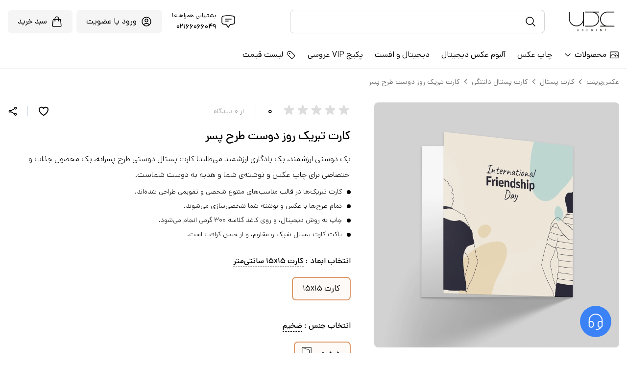

--- FILE ---
content_type: text/html; charset=utf-8
request_url: https://axprint.com/product/greeting-card-friends2
body_size: 15170
content:
<!DOCTYPE html><html><head><meta charSet="utf-8"/><title>کارت تبریک روز دوست طرح پسر  | عکس پرینت </title><meta name="viewport" content="width=device-width, initial-scale=1"/><meta name="description" content="کارت پستال یک هدیه ساده و در عین حال ارزشمند برای هدیه به دوستان شماست. در طرح روز دوست (پسرانه) می‌توانید با آپلود یک عکس خاطره‌انگیز و نوشته‌ی دلخواهتان، یادگاری ارزشمندی برای خوشحال کردن دوستتان بسازید. کارت تبریک محصول نوستالژی با ارزش معنوی است که از قدیم بین دوستان رد و بدل می‌شده است. یادگاری که حتی بعد از سالیان نگهداری می‌شود و خاطرات روزهای خوب را زنده می‌کند. ما در عکس پرینت سفارشات شما را با تجهیزات به‌روز و بالاترین کیفیت چاپ کرده و در سراسر ایران به درب منزل شما ارسال می‌کنیم."/><link rel="canonical" href="https://axprint.com/product/greeting-card-friends2"/><link rel="apple-touch-icon" sizes="48x48" href="/img/fav/icon-48x48.png"/><link rel="apple-touch-icon" sizes="72x72" href="/img/fav/icon-72x72.png"/><link rel="apple-touch-icon" sizes="144x144" href="/img/fav/icon-144x144.png"/><link rel="apple-touch-icon" sizes="192x192" href="/img/fav/icon-192x192.png"/><link rel="apple-touch-icon" sizes="256x256" href="/img/fav/icon-256x256.png"/><link rel="apple-touch-icon" sizes="384x384" href="/img/fav/icon-384x384.png"/><link rel="apple-touch-icon" sizes="512x512" href="/img/fav/icon-512x512.png"/><meta name="theme-color" content="#fff"/><meta name="language" content="fa"/><meta name="author" content="AXPrint | عکس پرینت | چاپ آنلاین عکس"/><meta name="samandehi" content="957929721"/><meta name="twitter:site" content="@axprintcom"/><meta name="twitter:creator" content="@axprintcom"/><meta name="twitter:card" content="summary"/><meta name="twitter:title" content="کارت تبریک روز دوست طرح پسر  | عکس پرینت "/><meta name="twitter:description" content="کارت پستال یک هدیه ساده و در عین حال ارزشمند برای هدیه به دوستان شماست. در طرح روز دوست (پسرانه) می‌توانید با آپلود یک عکس خاطره‌انگیز و نوشته‌ی دلخواهتان، یادگاری ارزشمندی برای خوشحال کردن دوستتان بسازید. کارت تبریک محصول نوستالژی با ارزش معنوی است که از قدیم بین دوستان رد و بدل می‌شده است. یادگاری که حتی بعد از سالیان نگهداری می‌شود و خاطرات روزهای خوب را زنده می‌کند. ما در عکس پرینت سفارشات شما را با تجهیزات به‌روز و بالاترین کیفیت چاپ کرده و در سراسر ایران به درب منزل شما ارسال می‌کنیم."/><meta name="twitter:image" content="https://statics-public.axprint.com/products/8f2d2ab898d42b8ab0d871d696411716.webp"/><meta name="robots" content="index, follow"/><meta property="place:location:latitude" content="35.7001873"/><meta property="place:location:longitude" content="51.3456237"/><meta property="business:contact_data:street_address" content="تهران، خیابان آزادی، نرسیده به میدان آزادی جنب بانک سپه، پلاک ۵۴۵"/><meta property="business:contact_data:locality" content="تهران"/><meta property="business:contact_data:country_name" content="ایران"/><meta property="business:contact_data:phone_number" content="+98 21 66066049"/><meta property="business:contact_data:website" content="https://axprint.com/"/><meta property="business:contact_data:email" content="info@axprint.com"/><meta name="revisit-after" content="1 month"/><meta property="og:ttl" content="345600"/><meta property="og:site_name" content="عکس پرینت: چاپ آنلاین عکس و محصولات مرتبط | AXPrint"/><meta property="og:type" content="product"/><meta property="og:title" content="کارت تبریک روز دوست طرح پسر  | عکس پرینت "/><meta property="og:description" content="کارت پستال یک هدیه ساده و در عین حال ارزشمند برای هدیه به دوستان شماست. در طرح روز دوست (پسرانه) می‌توانید با آپلود یک عکس خاطره‌انگیز و نوشته‌ی دلخواهتان، یادگاری ارزشمندی برای خوشحال کردن دوستتان بسازید. کارت تبریک محصول نوستالژی با ارزش معنوی است که از قدیم بین دوستان رد و بدل می‌شده است. یادگاری که حتی بعد از سالیان نگهداری می‌شود و خاطرات روزهای خوب را زنده می‌کند. ما در عکس پرینت سفارشات شما را با تجهیزات به‌روز و بالاترین کیفیت چاپ کرده و در سراسر ایران به درب منزل شما ارسال می‌کنیم."/><meta property="og:image" content="https://statics-public.axprint.com/products/8f2d2ab898d42b8ab0d871d696411716.webp"/><meta property="og:url" content="https://axprint.com/product/greeting-card-friends2"/><meta name="product_id" content="117"/><meta name="product_name" content="کارت تبریک روز دوست طرح پسر"/><meta name="product_price" content="128700"/><meta name="product_old_price" content="128700"/><meta name="availability" content="instock"/><meta name="next-head-count" content="44"/><meta charSet="utf-8"/><meta http-equiv="X-UA-Compatible" content="IE=edge"/><link rel="icon" type="image/png" href="/img/fav/icon-72x72.png"/><link rel="stylesheet" href="https://app.axprint.com/stage/font.css"/><link data-next-font="" rel="preconnect" href="/" crossorigin="anonymous"/><link rel="preload" href="/_next/static/css/063db60cea0ed566.css" as="style"/><link rel="stylesheet" href="/_next/static/css/063db60cea0ed566.css" data-n-g=""/><link rel="preload" href="/_next/static/css/cfba4319bfccf772.css" as="style"/><link rel="stylesheet" href="/_next/static/css/cfba4319bfccf772.css" data-n-p=""/><noscript data-n-css=""></noscript><script defer="" nomodule="" src="/_next/static/chunks/polyfills-c67a75d1b6f99dc8.js"></script><script src="/_next/static/chunks/webpack-1e50278ea6f65817.js" defer=""></script><script src="/_next/static/chunks/framework-92a422f151f77ddb.js" defer=""></script><script src="/_next/static/chunks/main-b7b1d23e11800ea1.js" defer=""></script><script src="/_next/static/chunks/pages/_app-4620cd547d7911ab.js" defer=""></script><script src="/_next/static/chunks/1664-ce46c9679c0c815c.js" defer=""></script><script src="/_next/static/chunks/8251-5bea2c9bed946d25.js" defer=""></script><script src="/_next/static/chunks/5529-74d985c6553e412d.js" defer=""></script><script src="/_next/static/chunks/3851-abe49fd4d01be649.js" defer=""></script><script src="/_next/static/chunks/6947-fe3b0dd3f9456a7e.js" defer=""></script><script src="/_next/static/chunks/5619-e01b38152d743cdb.js" defer=""></script><script src="/_next/static/chunks/5578-00f9bff64b1edc20.js" defer=""></script><script src="/_next/static/chunks/6494-1961a317e07c1240.js" defer=""></script><script src="/_next/static/chunks/pages/product/%5Bslug%5D-05b940dd40c33264.js" defer=""></script><script src="/_next/static/GW6YobK_aaEP6Y8mCljoZ/_buildManifest.js" defer=""></script><script src="/_next/static/GW6YobK_aaEP6Y8mCljoZ/_ssgManifest.js" defer=""></script></head><body><div id="__next"><div dir="rtl" class="font-dana"><header class="bg-white relative z-20 border-b border-neutral-300"><div></div><div class="lg:container"><div class="flex items-center justify-start py-3"><a class="h-16 flex items-center justify-center" href="/"><img class="h-14" alt="عکس‌پرینت" src="/img/logo.svg"/></a><div class="mr-10 w-5/12"><div><div class="border border-neutral-300 flex items-center justify-start h-12 py-2 px-4 rounded-lg w-full relative z-20 bg-white"><svg xmlns="http://www.w3.org/2000/svg" fill="none" viewBox="0 0 24 24" stroke-width="1.5" stroke="currentColor" class="w-6 h-6 flex-none"><path stroke-linecap="round" stroke-linejoin="round" d="M21 21l-5.197-5.197m0 0A7.5 7.5 0 105.196 5.196a7.5 7.5 0 0010.607 10.607z"></path></svg><input type="text" class="ring-0 outline-0 active:outline-0 focus:outline-0 active:border-0 focus:border-0 border-0 h-full grow mr-3" value=""/></div></div></div><div class="flex items-center justify-center flex items-center justify-center mr-auto ml-5"><svg xmlns="http://www.w3.org/2000/svg" fill="none" viewBox="0 0 24 24" stroke-width="1.2" stroke="currentColor" class="w-8 h-8"><path stroke-linecap="round" stroke-linejoin="round" d="M7.5 8.25h9m-9 3H12m-9.75 1.51c0 1.6 1.123 2.994 2.707 3.227 1.129.166 2.27.293 3.423.379.35.026.67.21.865.501L12 21l2.755-4.133a1.14 1.14 0 01.865-.501 48.172 48.172 0 003.423-.379c1.584-.233 2.707-1.626 2.707-3.228V6.741c0-1.602-1.123-2.995-2.707-3.228A48.394 48.394 0 0012 3c-2.392 0-4.744.175-7.043.513C3.373 3.746 2.25 5.14 2.25 6.741v6.018z"></path></svg><div class="space-y-1 pr-2"><div class="text-xs">پشتیبانی همراهته!</div><div class="text-sm font-medium"><a href="tel:02166066049">۰۲۱۶۶۰۶۶۰۴۹</a></div></div></div><button type="button" class="flex items-center justify-center bg-neutral-100 text-black rounded-lg h-12 px-5 ml-2"><svg xmlns="http://www.w3.org/2000/svg" fill="none" viewBox="0 0 24 24" stroke-width="1.5" stroke="currentColor" class="w-6 h-6"><path stroke-linecap="round" stroke-linejoin="round" d="M17.982 18.725A7.488 7.488 0 0012 15.75a7.488 7.488 0 00-5.982 2.975m11.963 0a9 9 0 10-11.963 0m11.963 0A8.966 8.966 0 0112 21a8.966 8.966 0 01-5.982-2.275M15 9.75a3 3 0 11-6 0 3 3 0 016 0z"></path></svg><span class="mr-2">ورود یا عضویت</span></button><button class="flex items-center justify-center bg-neutral-100 text-black rounded-lg h-12 px-5 relative"><svg xmlns="http://www.w3.org/2000/svg" fill="none" viewBox="0 0 24 24" stroke-width="1.5" stroke="currentColor" class="w-6 h-6"><path stroke-linecap="round" stroke-linejoin="round" d="M15.75 10.5V6a3.75 3.75 0 10-7.5 0v4.5m11.356-1.993l1.263 12c.07.665-.45 1.243-1.119 1.243H4.25a1.125 1.125 0 01-1.12-1.243l1.264-12A1.125 1.125 0 015.513 7.5h12.974c.576 0 1.059.435 1.119 1.007zM8.625 10.5a.375.375 0 11-.75 0 .375.375 0 01.75 0zm7.5 0a.375.375 0 11-.75 0 .375.375 0 01.75 0z"></path></svg><span class="mr-2">سبد خرید</span></button></div><div class="flex items-center justify-between"><div class="flex items-center justify-start space-x-reverse space-x-6 mt-3 pb-4"><div class="cursor-pointer relative group h-full hover:text-primary"><div class="flex items-center justify-center"><svg xmlns="http://www.w3.org/2000/svg" fill="none" viewBox="0 0 24 24" stroke-width="1.5" stroke="currentColor" class="h-5 w-5 ml-1.5"><path stroke-linecap="round" stroke-linejoin="round" d="M2.25 15.75l5.159-5.159a2.25 2.25 0 013.182 0l5.159 5.159m-1.5-1.5l1.409-1.409a2.25 2.25 0 013.182 0l2.909 2.909m-18 3.75h16.5a1.5 1.5 0 001.5-1.5V6a1.5 1.5 0 00-1.5-1.5H3.75A1.5 1.5 0 002.25 6v12a1.5 1.5 0 001.5 1.5zm10.5-11.25h.008v.008h-.008V8.25zm.375 0a.375.375 0 11-.75 0 .375.375 0 01.75 0z"></path></svg><span>محصولات</span><svg xmlns="http://www.w3.org/2000/svg" fill="none" viewBox="0 0 24 24" stroke-width="1.6" stroke="currentColor" class="h-4 w-4 mr-1.5"><path stroke-linecap="round" stroke-linejoin="round" d="M19.5 8.25l-7.5 7.5-7.5-7.5"></path></svg></div><div class="absolute top-full -right-2 hidden group-hover:block z-10 pt-2"><div class="bg-white rounded-md border border-slate-300 p-6 text-black"><div class="flex items-center justify-start space-x-reverse space-x-6"><div class="grow grid grid-flow-col gap-5 w-max text-sm grid-rows-5"><a class="w-40 text-black hover:text-primary" href="/category/photobooks">آلبوم عکس دیجیتال</a><a class="w-40 text-black hover:text-primary" href="/category/photo-printing">چاپ عکس</a><a class="w-40 text-black hover:text-primary" href="/category/picture-frame">قاب عکس</a><a class="w-40 text-black hover:text-primary" href="/category/photo-board-print">شاسی عکس</a><a class="w-40 text-black hover:text-primary" href="/category/polaroid">پولاروید و مینی پولاروید</a><a class="w-40 text-black hover:text-primary" href="https://axprint.com/category/decorative-frame">قاب دکوراتیو</a><a class="w-40 text-black hover:text-primary" href="/category/postcard">کارت پستال</a><a class="w-40 text-black hover:text-primary" href="/category/photo-album">آلبوم عکس</a><a class="w-40 text-black hover:text-primary" href="/category/calendar-print">چاپ تقویم</a><a class="w-40 text-black hover:text-primary" href="/category/painting">تابلو</a><a class="w-40 text-black hover:text-primary" href="/category/magnet">مگنت</a><a class="w-40 text-black hover:text-primary" href="https://axprint.com/tag/magnet-glass">مگنت شیشه‌ای</a></div><div class="h-52 aspect-square flex-none bg-neutral-100 rounded-md"><img class="w-full h-full object-cover rounded-md" alt="محصولات" src="https://statics-public.axprint.com/menus/e7ffcb3a6bdad79a8acae8cdad137758.webp"/></div></div></div></div></div><a class="flex items-center justify-center block hover:text-primary" href="/category/photo-printing"><span>چاپ عکس</span></a><a class="flex items-center justify-center block hover:text-primary" href="/category/photobooks"><span>آلبوم عکس دیجیتال</span></a><a class="flex items-center justify-center block hover:text-primary" href="https://land.axprint.com/business"><span>دیجیتال و افست</span></a><a class="flex items-center justify-center block hover:text-primary" href="https://land.axprint.com/wedding-vip/"><span>پکیج VIP عروسی</span></a><a class="flex items-center justify-center block hover:text-primary" href="/price"><svg xmlns="http://www.w3.org/2000/svg" fill="none" viewBox="0 0 24 24" stroke-width="1.5" stroke="currentColor" class="h-5 w-5 ml-1.5"><path stroke="none" d="M0 0h24v24H0z" fill="none"></path><circle cx="8.5" cy="8.5" r="1" fill="currentColor"></circle><path d="M4 7v3.859c0 .537 .213 1.052 .593 1.432l8.116 8.116a2.025 2.025 0 0 0 2.864 0l4.834 -4.834a2.025 2.025 0 0 0 0 -2.864l-8.117 -8.116a2.025 2.025 0 0 0 -1.431 -.593h-3.859a3 3 0 0 0 -3 3z"></path></svg><span>لیست قیمت</span></a></div></div></div><div class="fixed w-full h-full top-0 right-0 bg-black/30 flex items-center justify-center z-30 hidden"><div class="w-96 p-8 bg-white rounded-lg"><a class="block" href="/"><img class="h-20 mx-auto" alt="عکس‌پرینت" src="/img/logo.svg"/></a><div class="mt-8 font-semibold text-black text-xl">ورود یا عضویت</div><div class="mt-4 text-sm font-light">لطفا شماره تلفن همراه خود را وارد نمایید.</div><input class="mt-4 border border-slate-300 rounded-md border px-3 h-11 w-full" inputMode="numeric" pattern="[0-9]*" value=""/><button type="button" class="h-12 mt-4 rounded-md bg-primary text-white flex items-center justify-center w-full font-medium flex items-center justify-center">ادامه</button><div class="mt-3 text-xsm font-light leading-6">با ورود یا عضویت در عکس پرینت شما <button class="border-b border-dashed border-primary text-primary">قوانین و مقررات</button> استفاده از نرم افزار را پذیرفته اید.</div><button class="flex items-center justify-end text-footer-dark text-xsm mt-3 w-full"><span>ورود با کلمه عبور</span><svg xmlns="http://www.w3.org/2000/svg" fill="none" viewBox="0 0 24 24" stroke-width="2" stroke="currentColor" class="h-4 w-4 mr-1"><path stroke-linecap="round" stroke-linejoin="round" d="M15.75 19.5L8.25 12l7.5-7.5"></path></svg></button></div></div></header><div class="breadcrumb lg:container flex items-center justify-start text-sm mt-4"><a class="text text-neutral-500 ml-1" href="/">عکس‌پرینت</a><svg xmlns="http://www.w3.org/2000/svg" class="h-4 w-4 ml-1" fill="none" viewBox="0 0 24 24" stroke="currentColor" stroke-width="1.5"><path stroke-linecap="round" stroke-linejoin="round" d="M15 19l-7-7 7-7"></path></svg><a class="text text-neutral-500 ml-1" href="/category/postcard">کارت پستال</a><svg xmlns="http://www.w3.org/2000/svg" class="h-4 w-4 ml-1" fill="none" viewBox="0 0 24 24" stroke="currentColor" stroke-width="1.5"><path stroke-linecap="round" stroke-linejoin="round" d="M15 19l-7-7 7-7"></path></svg><a class="text text-neutral-500 ml-1" href="/category/desolation">کارت پستال دلتنگی</a><svg xmlns="http://www.w3.org/2000/svg" class="h-4 w-4 ml-1" fill="none" viewBox="0 0 24 24" stroke="currentColor" stroke-width="1.5"><path stroke-linecap="round" stroke-linejoin="round" d="M15 19l-7-7 7-7"></path></svg><div class="text text-neutral-500 ml-1">کارت تبریک روز دوست طرح پسر</div></div><div class="lg:container"><div class="mt-4 flex items-start justify-start space-x-12 space-x-reverse relative"><div class="w-5/12 sticky top-0 pt-4 z-10"><div><div class="w-full aspect-square relative "><img alt="کارت تبریک روز دوست طرح پسر" class="w-full h-full object-cover rounded-lg" src="https://statics-public.axprint.com/products/8f2d2ab898d42b8ab0d871d696411716.webp"/></div><div class="mt-4 grid grid-cols-5 gap-4"><div class="w-full aspect-square cursor-pointer "><img class="w-full h-full object-cover rounded-lg" alt="کارت تبریک روز دوست طرح پسر" src="https://statics-public.axprint.com/products/ded1bfdde4a5ee3be25c6fd943d0e9ad.webp"/></div><div class="w-full aspect-square cursor-pointer "><img class="w-full h-full object-cover rounded-lg" alt="کارت تبریک روز دوست طرح پسر" src="https://statics-public.axprint.com/products/0e200b402d942b33b2d3b22f792e8ec3.webp"/></div><div class="w-full aspect-square cursor-pointer "><img class="w-full h-full object-cover rounded-lg" alt="کارت تبریک روز دوست طرح پسر" src="https://statics-public.axprint.com/products/f25e42ba322d69a035264c089b202857.webp"/></div><div class="w-full aspect-square cursor-pointer "><img class="w-full h-full object-cover rounded-lg" alt="کارت تبریک روز دوست طرح پسر" src="https://statics-public.axprint.com/products/8f2d2ab898d42b8ab0d871d696411716.webp"/></div><div class="w-full aspect-square cursor-pointer relative rounded-lg"><img class="w-full h-full object-cover rounded-lg" alt="کارت تبریک روز دوست طرح پسر" src="https://statics-public.axprint.com/products/21b45e390c9da837a3ea03069d4e7906.png"/><div class="w-full h-full rounded-lg bg-black/40 absolute top-0 left-0 flex items-center justify-center text-white"><svg xmlns="http://www.w3.org/2000/svg" fill="none" viewBox="0 0 24 24" stroke-width="1.2" stroke="currentColor" class="h-12 w-12 undefined"><path stroke-linecap="round" stroke-linejoin="round" d="M21 12a9 9 0 11-18 0 9 9 0 0118 0z"></path><path stroke-linecap="round" stroke-linejoin="round" d="M15.91 11.672a.375.375 0 010 .656l-5.603 3.113a.375.375 0 01-.557-.328V8.887c0-.286.307-.466.557-.327l5.603 3.112z"></path></svg></div></div></div></div></div><div class="w-7/12 pt-4"><div class="flex items-center justify-start"><span style="display:inline-block;direction:rtl" class="top-0.5 relative"><span style="cursor:inherit;display:inline-block;position:relative"><span><svg xmlns="http://www.w3.org/2000/svg" class="h-7 w-7" viewBox="0 0 20 20" fill="#dddddd"><path d="M9.049 2.927c.3-.921 1.603-.921 1.902 0l1.07 3.292a1 1 0 00.95.69h3.462c.969 0 1.371 1.24.588 1.81l-2.8 2.034a1 1 0 00-.364 1.118l1.07 3.292c.3.921-.755 1.688-1.54 1.118l-2.8-2.034a1 1 0 00-1.175 0l-2.8 2.034c-.784.57-1.838-.197-1.539-1.118l1.07-3.292a1 1 0 00-.364-1.118L2.98 8.72c-.783-.57-.38-1.81.588-1.81h3.461a1 1 0 00.951-.69l1.07-3.292z"></path></svg></span><span style="display:inline-block;position:absolute;overflow:hidden;top:0;right:0;width:0%"><svg xmlns="http://www.w3.org/2000/svg" class="h-7 w-7" viewBox="0 0 20 20" fill="#fbbf24"><path d="M9.049 2.927c.3-.921 1.603-.921 1.902 0l1.07 3.292a1 1 0 00.95.69h3.462c.969 0 1.371 1.24.588 1.81l-2.8 2.034a1 1 0 00-.364 1.118l1.07 3.292c.3.921-.755 1.688-1.54 1.118l-2.8-2.034a1 1 0 00-1.175 0l-2.8 2.034c-.784.57-1.838-.197-1.539-1.118l1.07-3.292a1 1 0 00-.364-1.118L2.98 8.72c-.783-.57-.38-1.81.588-1.81h3.461a1 1 0 00.951-.69l1.07-3.292z"></path></svg></span></span><span style="cursor:inherit;display:inline-block;position:relative"><span><svg xmlns="http://www.w3.org/2000/svg" class="h-7 w-7" viewBox="0 0 20 20" fill="#dddddd"><path d="M9.049 2.927c.3-.921 1.603-.921 1.902 0l1.07 3.292a1 1 0 00.95.69h3.462c.969 0 1.371 1.24.588 1.81l-2.8 2.034a1 1 0 00-.364 1.118l1.07 3.292c.3.921-.755 1.688-1.54 1.118l-2.8-2.034a1 1 0 00-1.175 0l-2.8 2.034c-.784.57-1.838-.197-1.539-1.118l1.07-3.292a1 1 0 00-.364-1.118L2.98 8.72c-.783-.57-.38-1.81.588-1.81h3.461a1 1 0 00.951-.69l1.07-3.292z"></path></svg></span><span style="display:inline-block;position:absolute;overflow:hidden;top:0;right:0;width:0%"><svg xmlns="http://www.w3.org/2000/svg" class="h-7 w-7" viewBox="0 0 20 20" fill="#fbbf24"><path d="M9.049 2.927c.3-.921 1.603-.921 1.902 0l1.07 3.292a1 1 0 00.95.69h3.462c.969 0 1.371 1.24.588 1.81l-2.8 2.034a1 1 0 00-.364 1.118l1.07 3.292c.3.921-.755 1.688-1.54 1.118l-2.8-2.034a1 1 0 00-1.175 0l-2.8 2.034c-.784.57-1.838-.197-1.539-1.118l1.07-3.292a1 1 0 00-.364-1.118L2.98 8.72c-.783-.57-.38-1.81.588-1.81h3.461a1 1 0 00.951-.69l1.07-3.292z"></path></svg></span></span><span style="cursor:inherit;display:inline-block;position:relative"><span><svg xmlns="http://www.w3.org/2000/svg" class="h-7 w-7" viewBox="0 0 20 20" fill="#dddddd"><path d="M9.049 2.927c.3-.921 1.603-.921 1.902 0l1.07 3.292a1 1 0 00.95.69h3.462c.969 0 1.371 1.24.588 1.81l-2.8 2.034a1 1 0 00-.364 1.118l1.07 3.292c.3.921-.755 1.688-1.54 1.118l-2.8-2.034a1 1 0 00-1.175 0l-2.8 2.034c-.784.57-1.838-.197-1.539-1.118l1.07-3.292a1 1 0 00-.364-1.118L2.98 8.72c-.783-.57-.38-1.81.588-1.81h3.461a1 1 0 00.951-.69l1.07-3.292z"></path></svg></span><span style="display:inline-block;position:absolute;overflow:hidden;top:0;right:0;width:0%"><svg xmlns="http://www.w3.org/2000/svg" class="h-7 w-7" viewBox="0 0 20 20" fill="#fbbf24"><path d="M9.049 2.927c.3-.921 1.603-.921 1.902 0l1.07 3.292a1 1 0 00.95.69h3.462c.969 0 1.371 1.24.588 1.81l-2.8 2.034a1 1 0 00-.364 1.118l1.07 3.292c.3.921-.755 1.688-1.54 1.118l-2.8-2.034a1 1 0 00-1.175 0l-2.8 2.034c-.784.57-1.838-.197-1.539-1.118l1.07-3.292a1 1 0 00-.364-1.118L2.98 8.72c-.783-.57-.38-1.81.588-1.81h3.461a1 1 0 00.951-.69l1.07-3.292z"></path></svg></span></span><span style="cursor:inherit;display:inline-block;position:relative"><span><svg xmlns="http://www.w3.org/2000/svg" class="h-7 w-7" viewBox="0 0 20 20" fill="#dddddd"><path d="M9.049 2.927c.3-.921 1.603-.921 1.902 0l1.07 3.292a1 1 0 00.95.69h3.462c.969 0 1.371 1.24.588 1.81l-2.8 2.034a1 1 0 00-.364 1.118l1.07 3.292c.3.921-.755 1.688-1.54 1.118l-2.8-2.034a1 1 0 00-1.175 0l-2.8 2.034c-.784.57-1.838-.197-1.539-1.118l1.07-3.292a1 1 0 00-.364-1.118L2.98 8.72c-.783-.57-.38-1.81.588-1.81h3.461a1 1 0 00.951-.69l1.07-3.292z"></path></svg></span><span style="display:inline-block;position:absolute;overflow:hidden;top:0;right:0;width:0%"><svg xmlns="http://www.w3.org/2000/svg" class="h-7 w-7" viewBox="0 0 20 20" fill="#fbbf24"><path d="M9.049 2.927c.3-.921 1.603-.921 1.902 0l1.07 3.292a1 1 0 00.95.69h3.462c.969 0 1.371 1.24.588 1.81l-2.8 2.034a1 1 0 00-.364 1.118l1.07 3.292c.3.921-.755 1.688-1.54 1.118l-2.8-2.034a1 1 0 00-1.175 0l-2.8 2.034c-.784.57-1.838-.197-1.539-1.118l1.07-3.292a1 1 0 00-.364-1.118L2.98 8.72c-.783-.57-.38-1.81.588-1.81h3.461a1 1 0 00.951-.69l1.07-3.292z"></path></svg></span></span><span style="cursor:inherit;display:inline-block;position:relative"><span><svg xmlns="http://www.w3.org/2000/svg" class="h-7 w-7" viewBox="0 0 20 20" fill="#dddddd"><path d="M9.049 2.927c.3-.921 1.603-.921 1.902 0l1.07 3.292a1 1 0 00.95.69h3.462c.969 0 1.371 1.24.588 1.81l-2.8 2.034a1 1 0 00-.364 1.118l1.07 3.292c.3.921-.755 1.688-1.54 1.118l-2.8-2.034a1 1 0 00-1.175 0l-2.8 2.034c-.784.57-1.838-.197-1.539-1.118l1.07-3.292a1 1 0 00-.364-1.118L2.98 8.72c-.783-.57-.38-1.81.588-1.81h3.461a1 1 0 00.951-.69l1.07-3.292z"></path></svg></span><span style="display:inline-block;position:absolute;overflow:hidden;top:0;right:0;width:0%"><svg xmlns="http://www.w3.org/2000/svg" class="h-7 w-7" viewBox="0 0 20 20" fill="#fbbf24"><path d="M9.049 2.927c.3-.921 1.603-.921 1.902 0l1.07 3.292a1 1 0 00.95.69h3.462c.969 0 1.371 1.24.588 1.81l-2.8 2.034a1 1 0 00-.364 1.118l1.07 3.292c.3.921-.755 1.688-1.54 1.118l-2.8-2.034a1 1 0 00-1.175 0l-2.8 2.034c-.784.57-1.838-.197-1.539-1.118l1.07-3.292a1 1 0 00-.364-1.118L2.98 8.72c-.783-.57-.38-1.81.588-1.81h3.461a1 1 0 00.951-.69l1.07-3.292z"></path></svg></span></span></span><div class="border-l border-neutral-300 pr-5 pl-6 ml-6 font-medium text-lg leading-5">۰</div><div class="text-neutral-400 text-sm">از <!-- -->۰<!-- --> دیدگاه</div><div class="flex items-center justify-end divide-x divide-x-reverse divide-slate-300 mr-auto"><button class="pl-5"><svg xmlns="http://www.w3.org/2000/svg" fill="none" viewBox="0 0 24 24" stroke-width="2" stroke="currentColor" class="h-6 w-6 undefined"><path stroke-linecap="round" stroke-linejoin="round" d="M21 8.25c0-2.485-2.099-4.5-4.688-4.5-1.935 0-3.597 1.126-4.312 2.733-.715-1.607-2.377-2.733-4.313-2.733C5.1 3.75 3 5.765 3 8.25c0 7.22 9 12 9 12s9-4.78 9-12z"></path></svg></button><button class="pr-5"><svg xmlns="http://www.w3.org/2000/svg" fill="none" viewBox="0 0 24 24" stroke-width="2" stroke="currentColor" class="h-5 w-5 undefined"><path stroke-linecap="round" stroke-linejoin="round" d="M7.217 10.907a2.25 2.25 0 100 2.186m0-2.186c.18.324.283.696.283 1.093s-.103.77-.283 1.093m0-2.186l9.566-5.314m-9.566 7.5l9.566 5.314m0 0a2.25 2.25 0 103.935 2.186 2.25 2.25 0 00-3.935-2.186zm0-12.814a2.25 2.25 0 103.933-2.185 2.25 2.25 0 00-3.933 2.185z"></path></svg></button></div></div><div class="text-black font-medium text-2xl mt-4">کارت تبریک روز دوست طرح پسر</div><div class="mt-4 leading-8 font-light">یک دوستی ارزشمند، یک یادگاری ارزشمند می‌طلبد! کارت پستال دوستی طرح پسرانه، یک محصول جذاب و اختصاصی برای چاپ عکس و نوشته‌ی شما و هدیه به دوست شماست. </div><div class="space-y-2 text-black font-light mt-2"><div class="flex items-center justify-start text-xbase"><span class="w-2 h-2 bg-black rounded-full"></span><div class="mr-2.5">کارت تبریک‌ها در قالب مناسب‌های متنوع شخصی و تقویمی طراحی شده‌اند.</div></div><div class="flex items-center justify-start text-xbase"><span class="w-2 h-2 bg-black rounded-full"></span><div class="mr-2.5">تمام طرح‌ها با عکس و نوشته شما شخصی‌سازی می‌شوند.</div></div><div class="flex items-center justify-start text-xbase"><span class="w-2 h-2 bg-black rounded-full"></span><div class="mr-2.5">چاپ به روش دیجیتال، و روی کاغذ گلاسه ۳۰۰ گرمی انجام می‌شود.</div></div><div class="flex items-center justify-start text-xbase"><span class="w-2 h-2 bg-black rounded-full"></span><div class="mr-2.5">پاکت کارت پستال شیک و مقاوم، و از جنس کرافت است.</div></div></div><div class="mt-8 space-y-10"><div class=""><div class="font-medium"><span>انتخاب <!-- -->ابعاد<!-- --> : </span><span class="border-b border-dashed border-black">کارت ۱۵x۱۵ سانتی‌متر</span></div><div class="mt-2 flex items-center justify-start flex-wrap"><div class="relative ml-3 mt-3"><div class="flex items-center justify-center cursor-pointer rounded-lg px-5 border-2 border-primary bg-primary/5"><div class="py-2.5">کارت ۱۵x۱۵</div></div></div></div></div><div class=""><div class="font-medium"><span>انتخاب <!-- -->جنس<!-- --> : </span><span class="border-b border-dashed border-black">ضخیم</span></div><div class="mt-5 flex items-center justify-start space-x-reverse space-x-3 relative"><div class="relative"><div class="flex items-center justify-center cursor-pointer rounded-lg px-5 border-2 border-primary bg-primary/5"><div class="py-2.5">ضخیم</div><img src="https://statics-public.axprint.com/options/b5d49e502ded95767f99a24290c5bafc.svg" class="h-8 aspect-square mr-3 -ml-3"/></div></div></div></div></div><div class="border border-neutral-300 p-5 rounded-lg mt-10 space-y-3"><div class="flex items-center justify-between border-b border-neutral-300 pb-5 mb-5"><div class="space-y-3"><div class="text-black font-medium text-lg"><span>هزینه چاپ </span></div><div class="flex items-center justify-start divide-x divide-slate-300 divide-x-reverse text-xbase leading-4 -mx-3"><div class="px-3">جنس ضخیم</div><div class="px-3">ابعاد کارت ۱۵x۱۵ سانتی‌متر</div></div></div><div class="space-y-2"><div class="flex items-center justify-end"><div class="text-xl font-semibold">۱۲۸,۷۰۰</div><div class="text-xs font-light mr-1">تومان</div></div></div></div><div class="flex items-center justify-start"><svg xmlns="http://www.w3.org/2000/svg" fill="none" viewBox="0 0 24 24" stroke-width="1.5" stroke="currentColor" class="w-5 h-5"><path stroke-linecap="round" stroke-linejoin="round" d="M9 12.75L11.25 15 15 9.75M21 12c0 1.268-.63 2.39-1.593 3.068a3.745 3.745 0 01-1.043 3.296 3.745 3.745 0 01-3.296 1.043A3.745 3.745 0 0112 21c-1.268 0-2.39-.63-3.068-1.593a3.746 3.746 0 01-3.296-1.043 3.745 3.745 0 01-1.043-3.296A3.745 3.745 0 013 12c0-1.268.63-2.39 1.593-3.068a3.745 3.745 0 011.043-3.296 3.746 3.746 0 013.296-1.043A3.746 3.746 0 0112 3c1.268 0 2.39.63 3.068 1.593a3.746 3.746 0 013.296 1.043 3.746 3.746 0 011.043 3.296A3.745 3.745 0 0121 12z"></path></svg><div class="text-sm mr-2">ضمانت کیفیت بالای چاپ به‌همراه ۷ روز تضمین بازگشت سفارش</div></div><div class="flex items-center justify-start"><svg xmlns="http://www.w3.org/2000/svg" fill="none" viewBox="0 0 24 24" stroke-width="1.5" stroke="currentColor" class="h-5 w-5 undefined"><path stroke="none" d="M0 0h24v24H0z" fill="none"></path><path d="M6.5 7h11"></path><path d="M6 20v-2a6 6 0 1 1 12 0v2a1 1 0 0 1 -1 1h-10a1 1 0 0 1 -1 -1z"></path><path d="M6 4v2a6 6 0 1 0 12 0v-2a1 1 0 0 0 -1 -1h-10a1 1 0 0 0 -1 1z"></path></svg><div class="text-sm mr-2">مدت زمان آماده سازی این محصول پس از نهایی سازی طراحی ، <!-- -->۱<!-- --> روز کاری می‌باشد.</div></div></div><div class="flex items-center justify-start mt-6"><div class="flex items-center justify-center space-x-reverse sm:space-x-reverse space-x-2 sm:space-x-3 mt-1.5 sm:mt-0"><button type="button" class="h-12 sm:h-20 bg-black text-white grow items-center justify-between flex text-xbase rounded-md px-4 w-full group"><div class="sm:space-y-2 grow text-right"><div class="font-semibold"><span class="whitespace-nowrap">الان طراحی میکنم</span></div><div class="hidden sm:block text-xs"><span class="whitespace-nowrap">ابتدا طراحی محصول سپس پرداخت صورتحساب</span></div></div><svg xmlns="http://www.w3.org/2000/svg" fill="none" viewBox="0 0 24 24" stroke-width="2" stroke="currentColor" class="h-6 w-6 hidden sm:block flex-none mr-4 transition-all group-hover:transform group-hover:-translate-x-1.5"><path stroke-linecap="round" stroke-linejoin="round" d="M19.5 12h-15m0 0l6.75 6.75M4.5 12l6.75-6.75"></path></svg></button></div></div></div></div></div><div class="lg:container mt-10"><div class="flex items-center justify-start space-x-10 space-x-reverse border-b border-neutral-300"><div class="cursor-pointer px-5 py-3 border-b-4 border-primary">معرفی محصول</div><div class="cursor-pointer px-5 py-3">پرسش‌های متداول</div><div class="cursor-pointer px-5 py-3">محصولات مشابه</div><div class="cursor-pointer px-5 py-3">دیدگاه کاربران</div></div><div class="py-8"><div class="flex items-start justify-start space-x-20 space-x-reverse" id="description_section"><div class="w-full"><div class="text-xl font-semibold mb-3">معرفی کارت تبریک روز دوست طرح پسر</div><div class="font-light leading-8">کارت پستال یک هدیه ساده و در عین حال ارزشمند برای هدیه به دوستان شماست. در طرح روز دوست (پسرانه) می‌توانید با آپلود یک عکس خاطره‌انگیز و نوشته‌ی دلخواهتان، یادگاری ارزشمندی برای خوشحال کردن دوستتان بسازید. کارت تبریک محصول نوستالژی با ارزش معنوی است که از قدیم بین دوستان رد و بدل می‌شده است. یادگاری که حتی بعد از سالیان نگهداری می‌شود و خاطرات روزهای خوب را زنده می‌کند. ما در عکس پرینت سفارشات شما را با تجهیزات به‌روز و بالاترین کیفیت چاپ کرده و در سراسر ایران به درب منزل شما ارسال می‌کنیم.</div></div></div><div class="mt-12" id="similar_section"><div class="text-black text-xl mb-6 font-medium">محصولات مشابه</div><div class="grid 2xl:grid-cols-6 grid-cols-5 gap-5"><a class="" href="/product/greeting-card-friends3"><img class="w-full aspect-square rounded-lg" alt="کارت تبریک روز دوست طرح دختر و پسر" src="https://statics-public.axprint.com/products/92d9577ff13df354d784078d61d4ddd9.webp"/><div class="mt-5 flex items-center justify-start font-medium"><span class="pl-2 grow overflow-hidden overflow-ellipsis whitespace-nowrap">کارت تبریک روز دوست طرح دختر و پسر</span><svg xmlns="http://www.w3.org/2000/svg" fill="none" viewBox="0 0 24 24" stroke-width="1.8" stroke="currentColor" class="w-5 h-5 flex-none"><path stroke-linecap="round" stroke-linejoin="round" d="M19.5 12h-15m0 0l6.75 6.75M4.5 12l6.75-6.75"></path></svg></div></a><a class="" href="/product/greeting-card-friends1"><img class="w-full aspect-square rounded-lg" alt="کارت تبریک روز دوست طرح دختر" src="https://statics-public.axprint.com/products/8545ae26fe9a36e3258abfac80836faa.webp"/><div class="mt-5 flex items-center justify-start font-medium"><span class="pl-2 grow overflow-hidden overflow-ellipsis whitespace-nowrap">کارت تبریک روز دوست طرح دختر</span><svg xmlns="http://www.w3.org/2000/svg" fill="none" viewBox="0 0 24 24" stroke-width="1.8" stroke="currentColor" class="w-5 h-5 flex-none"><path stroke-linecap="round" stroke-linejoin="round" d="M19.5 12h-15m0 0l6.75 6.75M4.5 12l6.75-6.75"></path></svg></div></a><a class="" href="/product/greeting-card-blue-cat"><img class="w-full aspect-square rounded-lg" alt="کارت پستال گربه ی آبی" src="https://statics-public.axprint.com/products/0a795aefbfc20fe34efe5c453ed7908d.webp"/><div class="mt-5 flex items-center justify-start font-medium"><span class="pl-2 grow overflow-hidden overflow-ellipsis whitespace-nowrap">کارت پستال گربه ی آبی</span><svg xmlns="http://www.w3.org/2000/svg" fill="none" viewBox="0 0 24 24" stroke-width="1.8" stroke="currentColor" class="w-5 h-5 flex-none"><path stroke-linecap="round" stroke-linejoin="round" d="M19.5 12h-15m0 0l6.75 6.75M4.5 12l6.75-6.75"></path></svg></div></a><a class="" href="/product/greeting-card-missing-girl"><img class="w-full aspect-square rounded-lg" alt="کارت پستال دختر دلتنگ" src="https://statics-public.axprint.com/products/75537272434095051bca58ec032d6bde.webp"/><div class="mt-5 flex items-center justify-start font-medium"><span class="pl-2 grow overflow-hidden overflow-ellipsis whitespace-nowrap">کارت پستال دختر دلتنگ</span><svg xmlns="http://www.w3.org/2000/svg" fill="none" viewBox="0 0 24 24" stroke-width="1.8" stroke="currentColor" class="w-5 h-5 flex-none"><path stroke-linecap="round" stroke-linejoin="round" d="M19.5 12h-15m0 0l6.75 6.75M4.5 12l6.75-6.75"></path></svg></div></a><a class="" href="/product/greeting-card-flower-frame"><img class="w-full aspect-square rounded-lg" alt="کارت تبریک قابی از گل" src="https://statics-public.axprint.com/products/ba21ced5fe9c38ed79bceaba8a9c01b6.webp"/><div class="mt-5 flex items-center justify-start font-medium"><span class="pl-2 grow overflow-hidden overflow-ellipsis whitespace-nowrap">کارت تبریک قابی از گل</span><svg xmlns="http://www.w3.org/2000/svg" fill="none" viewBox="0 0 24 24" stroke-width="1.8" stroke="currentColor" class="w-5 h-5 flex-none"><path stroke-linecap="round" stroke-linejoin="round" d="M19.5 12h-15m0 0l6.75 6.75M4.5 12l6.75-6.75"></path></svg></div></a></div></div><div class="mt-20" id="comment_section"><div class="flex items-start justify-start space-x-10 space-x-reverse"><div class="w-1/3 sticky top-8"><div class="text-lg font-medium mb-6">دیدگاه یا پرسش شما درباره این کالا</div><div class="border border-neutral-300 rounded-lg p-6 relative overflow-hidden"><div class="text-sm">میزان رضایت‌مندی خود را در موارد زیر مشخص کنید:</div><div class="pb-6 mb-6 mt-6 flex flex-col items-start justify-start space-y-3 border-b border-neutral-300"><div class="space-y-2"><div class="text-sm w-36 font-medium">بسته بندی محصول<!-- --> :</div><div class="grow"><span style="display:inline-block;direction:rtl"><span style="cursor:pointer;display:inline-block;position:relative"><span><span class="block w-10 h-1.5 rounded-full bg-neutral-200 mx-1"></span></span><span style="display:inline-block;position:absolute;overflow:hidden;top:0;right:0;width:0%"><span class="block w-10 h-1.5 rounded-full bg-amber-400 mx-1"></span></span></span><span style="cursor:pointer;display:inline-block;position:relative"><span><span class="block w-10 h-1.5 rounded-full bg-neutral-200 mx-1"></span></span><span style="display:inline-block;position:absolute;overflow:hidden;top:0;right:0;width:0%"><span class="block w-10 h-1.5 rounded-full bg-amber-400 mx-1"></span></span></span><span style="cursor:pointer;display:inline-block;position:relative"><span><span class="block w-10 h-1.5 rounded-full bg-neutral-200 mx-1"></span></span><span style="display:inline-block;position:absolute;overflow:hidden;top:0;right:0;width:0%"><span class="block w-10 h-1.5 rounded-full bg-amber-400 mx-1"></span></span></span><span style="cursor:pointer;display:inline-block;position:relative"><span><span class="block w-10 h-1.5 rounded-full bg-neutral-200 mx-1"></span></span><span style="display:inline-block;position:absolute;overflow:hidden;top:0;right:0;width:0%"><span class="block w-10 h-1.5 rounded-full bg-amber-400 mx-1"></span></span></span><span style="cursor:pointer;display:inline-block;position:relative"><span><span class="block w-10 h-1.5 rounded-full bg-neutral-200 mx-1"></span></span><span style="display:inline-block;position:absolute;overflow:hidden;top:0;right:0;width:0%"><span class="block w-10 h-1.5 rounded-full bg-amber-400 mx-1"></span></span></span></span></div></div><div class="space-y-2"><div class="text-sm w-36 font-medium">کیفیت کاغذ چاپ<!-- --> :</div><div class="grow"><span style="display:inline-block;direction:rtl"><span style="cursor:pointer;display:inline-block;position:relative"><span><span class="block w-10 h-1.5 rounded-full bg-neutral-200 mx-1"></span></span><span style="display:inline-block;position:absolute;overflow:hidden;top:0;right:0;width:0%"><span class="block w-10 h-1.5 rounded-full bg-amber-400 mx-1"></span></span></span><span style="cursor:pointer;display:inline-block;position:relative"><span><span class="block w-10 h-1.5 rounded-full bg-neutral-200 mx-1"></span></span><span style="display:inline-block;position:absolute;overflow:hidden;top:0;right:0;width:0%"><span class="block w-10 h-1.5 rounded-full bg-amber-400 mx-1"></span></span></span><span style="cursor:pointer;display:inline-block;position:relative"><span><span class="block w-10 h-1.5 rounded-full bg-neutral-200 mx-1"></span></span><span style="display:inline-block;position:absolute;overflow:hidden;top:0;right:0;width:0%"><span class="block w-10 h-1.5 rounded-full bg-amber-400 mx-1"></span></span></span><span style="cursor:pointer;display:inline-block;position:relative"><span><span class="block w-10 h-1.5 rounded-full bg-neutral-200 mx-1"></span></span><span style="display:inline-block;position:absolute;overflow:hidden;top:0;right:0;width:0%"><span class="block w-10 h-1.5 rounded-full bg-amber-400 mx-1"></span></span></span><span style="cursor:pointer;display:inline-block;position:relative"><span><span class="block w-10 h-1.5 rounded-full bg-neutral-200 mx-1"></span></span><span style="display:inline-block;position:absolute;overflow:hidden;top:0;right:0;width:0%"><span class="block w-10 h-1.5 rounded-full bg-amber-400 mx-1"></span></span></span></span></div></div><div class="space-y-2"><div class="text-sm w-36 font-medium">تنوع طراحی کارت پستال<!-- --> :</div><div class="grow"><span style="display:inline-block;direction:rtl"><span style="cursor:pointer;display:inline-block;position:relative"><span><span class="block w-10 h-1.5 rounded-full bg-neutral-200 mx-1"></span></span><span style="display:inline-block;position:absolute;overflow:hidden;top:0;right:0;width:0%"><span class="block w-10 h-1.5 rounded-full bg-amber-400 mx-1"></span></span></span><span style="cursor:pointer;display:inline-block;position:relative"><span><span class="block w-10 h-1.5 rounded-full bg-neutral-200 mx-1"></span></span><span style="display:inline-block;position:absolute;overflow:hidden;top:0;right:0;width:0%"><span class="block w-10 h-1.5 rounded-full bg-amber-400 mx-1"></span></span></span><span style="cursor:pointer;display:inline-block;position:relative"><span><span class="block w-10 h-1.5 rounded-full bg-neutral-200 mx-1"></span></span><span style="display:inline-block;position:absolute;overflow:hidden;top:0;right:0;width:0%"><span class="block w-10 h-1.5 rounded-full bg-amber-400 mx-1"></span></span></span><span style="cursor:pointer;display:inline-block;position:relative"><span><span class="block w-10 h-1.5 rounded-full bg-neutral-200 mx-1"></span></span><span style="display:inline-block;position:absolute;overflow:hidden;top:0;right:0;width:0%"><span class="block w-10 h-1.5 rounded-full bg-amber-400 mx-1"></span></span></span><span style="cursor:pointer;display:inline-block;position:relative"><span><span class="block w-10 h-1.5 rounded-full bg-neutral-200 mx-1"></span></span><span style="display:inline-block;position:absolute;overflow:hidden;top:0;right:0;width:0%"><span class="block w-10 h-1.5 rounded-full bg-amber-400 mx-1"></span></span></span></span></div></div><div class="space-y-2"><div class="text-sm w-36 font-medium">کیفیت چاپ<!-- --> :</div><div class="grow"><span style="display:inline-block;direction:rtl"><span style="cursor:pointer;display:inline-block;position:relative"><span><span class="block w-10 h-1.5 rounded-full bg-neutral-200 mx-1"></span></span><span style="display:inline-block;position:absolute;overflow:hidden;top:0;right:0;width:0%"><span class="block w-10 h-1.5 rounded-full bg-amber-400 mx-1"></span></span></span><span style="cursor:pointer;display:inline-block;position:relative"><span><span class="block w-10 h-1.5 rounded-full bg-neutral-200 mx-1"></span></span><span style="display:inline-block;position:absolute;overflow:hidden;top:0;right:0;width:0%"><span class="block w-10 h-1.5 rounded-full bg-amber-400 mx-1"></span></span></span><span style="cursor:pointer;display:inline-block;position:relative"><span><span class="block w-10 h-1.5 rounded-full bg-neutral-200 mx-1"></span></span><span style="display:inline-block;position:absolute;overflow:hidden;top:0;right:0;width:0%"><span class="block w-10 h-1.5 rounded-full bg-amber-400 mx-1"></span></span></span><span style="cursor:pointer;display:inline-block;position:relative"><span><span class="block w-10 h-1.5 rounded-full bg-neutral-200 mx-1"></span></span><span style="display:inline-block;position:absolute;overflow:hidden;top:0;right:0;width:0%"><span class="block w-10 h-1.5 rounded-full bg-amber-400 mx-1"></span></span></span><span style="cursor:pointer;display:inline-block;position:relative"><span><span class="block w-10 h-1.5 rounded-full bg-neutral-200 mx-1"></span></span><span style="display:inline-block;position:absolute;overflow:hidden;top:0;right:0;width:0%"><span class="block w-10 h-1.5 rounded-full bg-amber-400 mx-1"></span></span></span></span></div></div></div><div class="text-sm">دیدگاه ، پرسش یا انتقاد خود را نسب به این کالا بیان نمایید :</div><textarea class="border border-neutral-200 rounded-md w-full mt-6 p-2 text-sm" rows="5"></textarea><div class="flex items-center justify-center space-x-reverse space-x-3"><button class="border border-primary h-11 text-sm flex items-center justify-center text-primary rounded-md w-full mt-5"><svg xmlns="http://www.w3.org/2000/svg" fill="none" viewBox="0 0 24 24" stroke-width="1.5" stroke="currentColor" class="w-5 h-5"><path stroke-linecap="round" stroke-linejoin="round" d="M8.625 9.75a.375.375 0 11-.75 0 .375.375 0 01.75 0zm0 0H8.25m4.125 0a.375.375 0 11-.75 0 .375.375 0 01.75 0zm0 0H12m4.125 0a.375.375 0 11-.75 0 .375.375 0 01.75 0zm0 0h-.375m-13.5 3.01c0 1.6 1.123 2.994 2.707 3.227 1.087.16 2.185.283 3.293.369V21l4.184-4.183a1.14 1.14 0 01.778-.332 48.294 48.294 0 005.83-.498c1.585-.233 2.708-1.626 2.708-3.228V6.741c0-1.602-1.123-2.995-2.707-3.228A48.394 48.394 0 0012 3c-2.392 0-4.744.175-7.043.513C3.373 3.746 2.25 5.14 2.25 6.741v6.018z"></path></svg><span class="mr-1.5">ارسال دیدگاه</span></button><button class="border border-neutral-300 h-11 text-sm flex items-center justify-center text-black rounded-md w-full mt-5"><svg xmlns="http://www.w3.org/2000/svg" fill="none" viewBox="0 0 24 24" stroke-width="1.5" stroke="currentColor" class="w-5 h-5"><path stroke-linecap="round" stroke-linejoin="round" d="M6.827 6.175A2.31 2.31 0 015.186 7.23c-.38.054-.757.112-1.134.175C2.999 7.58 2.25 8.507 2.25 9.574V18a2.25 2.25 0 002.25 2.25h15A2.25 2.25 0 0021.75 18V9.574c0-1.067-.75-1.994-1.802-2.169a47.865 47.865 0 00-1.134-.175 2.31 2.31 0 01-1.64-1.055l-.822-1.316a2.192 2.192 0 00-1.736-1.039 48.774 48.774 0 00-5.232 0 2.192 2.192 0 00-1.736 1.039l-.821 1.316z"></path><path stroke-linecap="round" stroke-linejoin="round" d="M16.5 12.75a4.5 4.5 0 11-9 0 4.5 4.5 0 019 0zM18.75 10.5h.008v.008h-.008V10.5z"></path></svg><span class="mr-1.5">انتخاب عکس</span><input type="file" multiple="" class="w-0 h-0 hidden"/></button></div></div></div><div class="w-2/3"><div class="text-lg font-medium mb-6">نظرات کاربران</div><div class="w-full p-14 flex flex-col items-center justify-center border border-neutral-300 rounded-lg"><svg xmlns="http://www.w3.org/2000/svg" fill="none" viewBox="0 0 24 24" stroke-width="1.5" stroke="currentColor" class="h-14 w-14 undefined"><path stroke-linecap="round" stroke-linejoin="round" d="M7.5 8.25h9m-9 3H12m-9.75 1.51c0 1.6 1.123 2.994 2.707 3.227 1.129.166 2.27.293 3.423.379.35.026.67.21.865.501L12 21l2.755-4.133a1.14 1.14 0 01.865-.501 48.172 48.172 0 003.423-.379c1.584-.233 2.707-1.626 2.707-3.228V6.741c0-1.602-1.123-2.995-2.707-3.228A48.394 48.394 0 0012 3c-2.392 0-4.744.175-7.043.513C3.373 3.746 2.25 5.14 2.25 6.741v6.018z"></path></svg><div class="font-medium my-4">دیدگاهی برای این کالا وجود ندارد.</div><div class="text-sm">اولین نفری باشید که دیدگاه خود را ثبت می کند.</div></div></div></div></div></div></div><footer><div class="bg-footer pt-10 pb-14"><div class="lg:container"><div class="flex items-center justify-start"><div class="h-16 flex-none"><img class="h-full" alt="عکس‌پرینت" src="/img/logo.svg"/></div><div class="border-r border-black mr-5 pr-5 text-black space-y-3"><div class="flex items-center justify-start"><svg xmlns="http://www.w3.org/2000/svg" fill="none" viewBox="0 0 24 24" stroke-width="1.5" stroke="currentColor" class="w-5 h-5"><path stroke-linecap="round" stroke-linejoin="round" d="M2.25 6.75c0 8.284 6.716 15 15 15h2.25a2.25 2.25 0 002.25-2.25v-1.372c0-.516-.351-.966-.852-1.091l-4.423-1.106c-.44-.11-.902.055-1.173.417l-.97 1.293c-.282.376-.769.542-1.21.38a12.035 12.035 0 01-7.143-7.143c-.162-.441.004-.928.38-1.21l1.293-.97c.363-.271.527-.734.417-1.173L6.963 3.102a1.125 1.125 0 00-1.091-.852H4.5A2.25 2.25 0 002.25 4.5v2.25z"></path></svg><div class="mr-2">پشتیبانی و مشاوره : <!-- -->۰۲۱۶۶۰۶۶۰۴۹</div></div><div class="flex items-center justify-start"><svg xmlns="http://www.w3.org/2000/svg" fill="none" viewBox="0 0 24 24" stroke-width="1.5" stroke="currentColor" class="w-5 h-5"><path stroke-linecap="round" stroke-linejoin="round" d="M15 10.5a3 3 0 11-6 0 3 3 0 016 0z"></path><path stroke-linecap="round" stroke-linejoin="round" d="M19.5 10.5c0 7.142-7.5 11.25-7.5 11.25S4.5 17.642 4.5 10.5a7.5 7.5 0 1115 0z"></path></svg><div class="mr-2">تهران، خیابان آزادی، قبل از میدان آزادی، نرسیده به مترو استاد معین، جنب بانک سپه، پلاک 545</div></div><div class="flex items-center justify-start"><svg xmlns="http://www.w3.org/2000/svg" fill="none" viewBox="0 0 24 24" stroke-width="1.5" stroke="currentColor" class="w-5 h-5"><path stroke-linecap="round" stroke-linejoin="round" d="M12 6v6h4.5m4.5 0a9 9 0 11-18 0 9 9 0 0118 0z"></path></svg><div class="mr-2">شنبه تا چهارشنبه از ساعت 8 - 17 (پنج‌شنبه و جمعه تعطیل است)</div></div></div><div class="mr-auto w-1/3"><div class="text-black mb-3">برای شما پیشنهادات هیجان‌انگیزی داریم...</div><div class="relative"><div class="flex items-center justify-end w-full space-x-reverse space-x-2 border-2 border-primary rounded-2xl p-1.5"><input class="border-none outline-none ring-0 focus::border-none focus:outline-none focus:ring-0 active::border-none active:outline-none active:ring-0 bg-transparent h-9 grow placeholder:text-primary placeholder:font-medium px-4 text-black font-medium" placeholder="آدرس ایمیل ...." value=""/><button class="bg-primary text-white h-9 flex items-center justify-center px-8 rounded-xl flex-none"><span>عضویت</span></button></div><div class="absolute -bottom-7 right-0 w-full"></div></div></div></div><div class="flex items-start justify-start text-black mt-10"><div class="w-1/5"><div class="text-black text-lg font-medium mb-5">آشنایی با عکس‌پرینت</div><div class="space-y-3 font-light"><a class="block" href="/contact">تماس با ما</a><a class="block" href="/about">درباره ما</a><a class="block" href="/guarantee">خدمات مشتری</a><a class="block" href="/terms">قوانین و مقررات</a></div></div><div class="w-1/5"><div class="text-black text-lg font-medium mb-5">راهنمای استفاده</div><div class="space-y-3 font-light"><a class="block" href="/how-to-order">راهنمای ثبت سفارش</a><a class="block" href="/how-to-photobook">راهنمای ساخت فتوبوک</a><a class="block" href="/how-to-pay">راهنمای پرداخت</a><a class="block" href="/faq">سوالات متداول</a></div></div><div class="w-1/5"><div class="text-black text-lg font-medium mb-5">خدمات مشتریان</div><div class="space-y-3 font-light"><a class="block" href="/product/greeting-card-friends2#">حفظ حریم خصوصی</a><a class="block" href="/track">پیگیری سفارشات</a><a class="block" href="/blog">وبلاگ عکس‌پرینت</a><a class="block" href="/career">همکاری و فرصت‌ شغلی </a></div></div><div class="w-1/3 mr-auto"><div class="text-black text-lg font-medium mb-6">مجوزها</div><div class="mt-5 space-x-5 space-x-reverse flex items-center justify-start"><div class="w-32 h-32 p-3 rounded-xl bg-white flex items-center justify-center"><a referrerPolicy="origin" class="w-full h-full" target="_blank" href="https://trustseal.enamad.ir/?id=54274&amp;Code=QAjPtmDR7IoVCkysQcAQ"><img referrerPolicy="origin" class="w-full h-full object-contain cursor-pointer" src="/img/enamad.png" alt="" id="QAjPtmDR7IoVCkysQcAQ"/></a></div><div class="w-32 h-32 rounded-xl bg-white p-3 flex items-center justify-center"><img class="w-full h-full object-contain" src="/img/nezam-senfi.webp"/></div><div class="w-32 h-32 rounded-xl bg-white p-3 flex items-center justify-center"><img class="w-full h-full object-contain" src="/img/etehadieh.webp"/></div></div></div></div></div></div><div class="bg-footer-dark py-4"><div class="lg:container flex items-center justify-between"><div class="text-white font-light">کلیه حقوق این سایت متعلق به شرکت عکس پرینت می‌باشد.</div><div class="flex items-center justify-end space-x-reverse space-x-6"><a target="_blank" href="https://www.pinterest.com/AxPrintcom/"><svg xmlns="http://www.w3.org/2000/svg" class="w-8 h-8 text-white" width="24" height="24" viewBox="0 0 24 24" stroke-width="1.5" stroke="currentColor" fill="none" stroke-linecap="round" stroke-linejoin="round"><path stroke="none" d="M0 0h24v24H0z" fill="none"></path><line x1="8" y1="20" x2="12" y2="11"></line><path d="M10.7 14c.437 1.263 1.43 2 2.55 2c2.071 0 3.75 -1.554 3.75 -4a5 5 0 1 0 -9.7 1.7"></path><circle cx="12" cy="12" r="9"></circle></svg></a><a target="_blank" href="https://twitter.com/axprintcom"><svg xmlns="http://www.w3.org/2000/svg" class="w-8 h-8 text-white" width="24" height="24" viewBox="0 0 24 24" stroke-width="1.5" stroke="currentColor" fill="none" stroke-linecap="round" stroke-linejoin="round"><path stroke="none" d="M0 0h24v24H0z" fill="none"></path><path d="M22 4.01c-1 .49 -1.98 .689 -3 .99c-1.121 -1.265 -2.783 -1.335 -4.38 -.737s-2.643 2.06 -2.62 3.737v1c-3.245 .083 -6.135 -1.395 -8 -4c0 0 -4.182 7.433 4 11c-1.872 1.247 -3.739 2.088 -6 2c3.308 1.803 6.913 2.423 10.034 1.517c3.58 -1.04 6.522 -3.723 7.651 -7.742a13.84 13.84 0 0 0 .497 -3.753c-.002 -.249 1.51 -2.772 1.818 -4.013z"></path></svg></a><a target="_blank" href="https://www.instagram.com/axprintcom/"><svg xmlns="http://www.w3.org/2000/svg" class="h-8 w-8 text-white" width="24" height="24" viewBox="0 0 24 24" stroke-width="1.5" stroke="currentColor" fill="none" stroke-linecap="round" stroke-linejoin="round"><path stroke="none" d="M0 0h24v24H0z" fill="none"></path><rect x="4" y="4" width="16" height="16" rx="4"></rect><circle cx="12" cy="12" r="3"></circle><line x1="16.5" y1="7.5" x2="16.5" y2="7.501"></line></svg></a><a target="_blank" href="https://www.linkedin.com/company/axprint-com"><svg xmlns="http://www.w3.org/2000/svg" class="h-8 w-8 text-white" width="24" height="24" viewBox="0 0 24 24" stroke-width="2" stroke="currentColor" fill="none" stroke-linecap="round" stroke-linejoin="round"><path stroke="none" d="M0 0h24v24H0z" fill="none"></path><rect x="4" y="4" width="16" height="16" rx="2"></rect><line x1="8" y1="11" x2="8" y2="16"></line><line x1="8" y1="8" x2="8" y2="8.01"></line><line x1="12" y1="16" x2="12" y2="11"></line><path d="M16 16v-3a2 2 0 0 0 -4 0"></path></svg></a><a target="_blank" href="https://t.me/axprintcom"><svg xmlns="http://www.w3.org/2000/svg" class="h-8 w-8 text-white" width="24" height="24" viewBox="0 0 24 24" stroke-width="1.5" stroke="currentColor" fill="none" stroke-linecap="round" stroke-linejoin="round"><path stroke="none" d="M0 0h24v24H0z" fill="none"></path><path d="M15 10l-4 4l6 6l4 -16l-18 7l4 2l2 6l3 -4"></path></svg></a></div></div></div></footer></div></div><script id="__NEXT_DATA__" type="application/json">{"props":{"pageProps":{"init":{"device":"desktop","user":null,"setting":{"phone":"02166066049","email":"info@axprint.com","address":"تهران، خیابان آزادی، قبل از میدان آزادی، نرسیده به مترو استاد معین، جنب بانک سپه، پلاک 545","zip_code":"1458745981","working_hours":"شنبه تا چهارشنبه از ساعت 8 - 17 (پنج‌شنبه و جمعه تعطیل است)","lat":"35.700187","lng":"51.345741","instagram_url":"https://www.instagram.com/axprintcom/","twitter_url":"https://twitter.com/axprintcom","telegram_url":"https://t.me/axprintcom","linkedin_url":"https://www.linkedin.com/company/axprint-com","pinterest_url":"https://www.pinterest.com/AxPrintcom/","vip_design_price":"450000"},"cart":{"count":{"vip":0,"normal":0}},"menu":[{"name":"محصولات","url":"#","scheme":"image","image":"https://statics-public.axprint.com/menus/e7ffcb3a6bdad79a8acae8cdad137758.webp","children":[{"name":"آلبوم عکس دیجیتال","url":"/category/photobooks","scheme":null,"image":"https://statics-public.axprint.com/menus/69ab144f3f8fae9e48f086b650e8f470.webp"},{"name":"چاپ عکس","url":"/category/photo-printing","scheme":null,"image":"https://statics-public.axprint.com/menus/3c65ded2958bfbd6d1a959e9bf80ee3b.webp"},{"name":"قاب عکس","url":"/category/picture-frame","scheme":null,"image":"https://statics-public.axprint.com/menus/2a38b0663180c0c8ace49ab36a373880.webp"},{"name":"شاسی عکس","url":"/category/photo-board-print","scheme":null,"image":"https://statics-public.axprint.com/menus/d38829a878df1695004fb5f96c6e480f.webp"},{"name":"پولاروید و مینی پولاروید","url":"/category/polaroid/","scheme":null,"image":"https://statics-public.axprint.com/menus/1ca394fe7c675e8cdb4db480c85b285a.webp"},{"name":"قاب دکوراتیو","url":"https://axprint.com/category/decorative-frame","scheme":null,"image":"https://statics-public.axprint.com/menus/7c0f61132ae72187037767e1680f32cc.webp"},{"name":"کارت پستال","url":"/category/postcard","scheme":"image","image":"https://statics-public.axprint.com/menus/c8145883c48975136543e2f5b0200a7c.webp"},{"name":"آلبوم عکس","url":"/category/photo-album","scheme":null,"image":"https://statics-public.axprint.com/menus/19d40a955af65d4f939a28f784130751.webp"},{"name":"چاپ تقویم","url":"/category/calendar-print","scheme":null,"image":"https://statics-public.axprint.com/menus/8fd8a0e2c07f8ebe2411c0ebee82fc68.webp"},{"name":"تابلو","url":"/category/painting","scheme":null,"image":"https://statics-public.axprint.com/menus/49a44a5efa2d0897175a28bbbb2586ce.webp"},{"name":"مگنت","url":"/category/magnet","scheme":null,"image":"https://statics-public.axprint.com/menus/5e3f3c4aa42960bb67f52b05bb472347.webp"},{"name":"مگنت شیشه‌ای","url":"https://axprint.com/tag/magnet-glass","scheme":null,"image":"https://statics-public.axprint.com/menus/9feafed04e7f50f1c9ce3996f7e95c18.webp"}]},{"name":"چاپ عکس","url":"/category/photo-printing","scheme":null,"image":"https://statics-public.axprint.com/menus/e42d7201f75bb6fe064041b1a8a48840.webp","children":[]},{"name":"آلبوم عکس دیجیتال","url":"/category/photobooks","scheme":null,"image":null,"children":[]},{"name":"دیجیتال و افست","url":"https://land.axprint.com/business","scheme":null,"image":null,"children":[]},{"name":"پکیج VIP عروسی","url":"https://land.axprint.com/wedding-vip/","scheme":null,"image":"https://statics-public.axprint.com/menus/29cca9644585f9c49b5dd028c92995a5.webp","children":[]},{"name":"لیست قیمت","url":"/price","scheme":"tag","image":null,"children":[]}],"meta":{"title":"کارت تبریک روز دوست طرح پسر  | عکس پرینت ","description":"کارت پستال یک هدیه ساده و در عین حال ارزشمند برای هدیه به دوستان شماست. در طرح روز دوست (پسرانه) می‌توانید با آپلود یک عکس خاطره‌انگیز و نوشته‌ی دلخواهتان، یادگاری ارزشمندی برای خوشحال کردن دوستتان بسازید. کارت تبریک محصول نوستالژی با ارزش معنوی است که از قدیم بین دوستان رد و بدل می‌شده است. یادگاری که حتی بعد از سالیان نگهداری می‌شود و خاطرات روزهای خوب را زنده می‌کند. ما در عکس پرینت سفارشات شما را با تجهیزات به‌روز و بالاترین کیفیت چاپ کرده و در سراسر ایران به درب منزل شما ارسال می‌کنیم.","canonical":"https://axprint.com/product/greeting-card-friends2","image":"https://statics-public.axprint.com/products/8f2d2ab898d42b8ab0d871d696411716.webp","keywords":"","index":1},"affiliate":null,"messages":[]},"widgets":[],"product":{"id":117,"name":"کارت تبریک روز دوست طرح پسر","slug":"greeting-card-friends2","uid":"958639","base_price":128700,"discount":0,"discount_percent":0,"price":128700,"type":1,"introduction":"یک دوستی ارزشمند، یک یادگاری ارزشمند می‌طلبد! کارت پستال دوستی طرح پسرانه، یک محصول جذاب و اختصاصی برای چاپ عکس و نوشته‌ی شما و هدیه به دوست شماست. ","specifications":["کارت تبریک‌ها در قالب مناسب‌های متنوع شخصی و تقویمی طراحی شده‌اند.","تمام طرح‌ها با عکس و نوشته شما شخصی‌سازی می‌شوند.","چاپ به روش دیجیتال، و روی کاغذ گلاسه 300 گرمی انجام می‌شود.","پاکت کارت پستال شیک و مقاوم، و از جنس کرافت است."],"terms":[""],"description":{"title":"معرفی کارت تبریک روز دوست طرح پسر","text":"کارت پستال یک هدیه ساده و در عین حال ارزشمند برای هدیه به دوستان شماست. در طرح روز دوست (پسرانه) می‌توانید با آپلود یک عکس خاطره‌انگیز و نوشته‌ی دلخواهتان، یادگاری ارزشمندی برای خوشحال کردن دوستتان بسازید. کارت تبریک محصول نوستالژی با ارزش معنوی است که از قدیم بین دوستان رد و بدل می‌شده است. یادگاری که حتی بعد از سالیان نگهداری می‌شود و خاطرات روزهای خوب را زنده می‌کند. ما در عکس پرینت سفارشات شما را با تجهیزات به‌روز و بالاترین کیفیت چاپ کرده و در سراسر ایران به درب منزل شما ارسال می‌کنیم."},"availability":1,"unit":"page","min_unit":2,"max_unit":2,"default_unit":2,"has_style_suggestion":0,"has_commercial":0,"prepayment":0,"complementary_id":null,"complementary_name":null,"main_video":null,"video":{"src":"https://statics-public.axprint.com/products/1fd8be4fbd35b21e945541c21ee4daf4.mp4"},"cover":{"src":"https://statics-public.axprint.com/products/21b45e390c9da837a3ea03069d4e7906.png"},"image":{"src":"https://statics-public.axprint.com/products/8f2d2ab898d42b8ab0d871d696411716.webp"},"images":[{"src":"https://statics-public.axprint.com/products/ded1bfdde4a5ee3be25c6fd943d0e9ad.webp"},{"src":"https://statics-public.axprint.com/products/0e200b402d942b33b2d3b22f792e8ec3.webp"},{"src":"https://statics-public.axprint.com/products/f25e42ba322d69a035264c089b202857.webp"},{"src":"https://statics-public.axprint.com/products/8f2d2ab898d42b8ab0d871d696411716.webp"}],"variant":{"id":9260,"product_id":117,"fixed_price":128700,"unit_price":128700,"discount_percent":0,"price":null,"inventory":9999988,"availability":1,"preparation_duration":1,"hash":"196-375","from_unit":2,"to_unit":2,"image":null,"plot":null,"options":[{"id":375,"property_id":2,"name":"ضخیم","scheme":null,"description":"نمونه ضخامت و جنس کارت تبریک ضخیم","image":{"src":"https://statics-public.axprint.com/options/fc8d38d17a308c6b31486b47c63bf5ba.jpg"},"badge":{"src":"https://statics-public.axprint.com/options/b5d49e502ded95767f99a24290c5bafc.svg"}},{"id":196,"property_id":7,"name":"کارت 15x15 سانتی‌متر","scheme":"30.5x15.2","description":null,"image":null,"badge":null}]},"variants":[{"id":661,"product_id":117,"fixed_price":128700,"unit_price":128700,"discount_percent":0,"price":null,"inventory":0,"availability":0,"preparation_duration":1,"hash":"196","from_unit":2,"to_unit":2,"image":null,"plot":null,"options":[{"id":196,"property_id":7,"name":"کارت 15x15 سانتی‌متر","scheme":"30.5x15.2","description":null,"image":null,"badge":null}]},{"id":9259,"product_id":117,"fixed_price":0,"unit_price":0,"discount_percent":0,"price":null,"inventory":0,"availability":0,"preparation_duration":3,"hash":"196-374","from_unit":2,"to_unit":2,"image":null,"plot":null,"options":[{"id":196,"property_id":7,"name":"کارت 15x15 سانتی‌متر","scheme":"30.5x15.2","description":null,"image":null,"badge":null},{"id":374,"property_id":2,"name":"نازک","scheme":null,"description":"نمونه ضخامت و جنس کارت تبریک نازک","image":{"src":"https://statics-public.axprint.com/options/7b190952d58854496fdeb901ef8a12cf.jpg"},"badge":{"src":"https://statics-public.axprint.com/options/b81feeb4674d143eababbcf471ad8343.svg"}}]},{"id":9260,"product_id":117,"fixed_price":128700,"unit_price":128700,"discount_percent":0,"price":null,"inventory":9999988,"availability":1,"preparation_duration":1,"hash":"196-375","from_unit":2,"to_unit":2,"image":null,"plot":null,"options":[{"id":375,"property_id":2,"name":"ضخیم","scheme":null,"description":"نمونه ضخامت و جنس کارت تبریک ضخیم","image":{"src":"https://statics-public.axprint.com/options/fc8d38d17a308c6b31486b47c63bf5ba.jpg"},"badge":{"src":"https://statics-public.axprint.com/options/b5d49e502ded95767f99a24290c5bafc.svg"}},{"id":196,"property_id":7,"name":"کارت 15x15 سانتی‌متر","scheme":"30.5x15.2","description":null,"image":null,"badge":null}]}],"category":{"id":41,"name":"کارت پستال دلتنگی","slug":"desolation","template":"simple","description":null,"tutorial":null,"guarantee":null,"config":null,"parent":{"id":15,"name":"کارت پستال","slug":"postcard","template":"simple","description":"{\"time\":1681630698765,\"blocks\":[],\"version\":\"2.22.3\"}","tutorial":null,"guarantee":null,"config":null},"video":null,"cover":null,"discount":null}},"properties":[{"id":7,"name":"ابعاد","type":"size","position":"product-page","description":null,"options":[{"id":196,"property_id":7,"name":"کارت 15x15 سانتی‌متر","scheme":"30.5x15.2","description":null,"image":null,"badge":null}]},{"id":2,"name":"جنس","type":"text","position":"product-page","description":null,"options":[{"id":375,"property_id":2,"name":"ضخیم","scheme":null,"description":"نمونه ضخامت و جنس کارت تبریک ضخیم","image":{"src":"https://statics-public.axprint.com/options/fc8d38d17a308c6b31486b47c63bf5ba.jpg"},"badge":{"src":"https://statics-public.axprint.com/options/b5d49e502ded95767f99a24290c5bafc.svg"}}]}],"faqs":[],"similars":[{"id":118,"name":"کارت تبریک روز دوست طرح دختر و پسر","slug":"greeting-card-friends3","uid":"958638","base_price":128700,"discount":0,"discount_percent":0,"price":128700,"type":1,"introduction":"برای قدردانی از دوستان خوب نیازی نیست منتظر تولد و مناسبت خاصی بمانید. یک کارت پستال یادگاری با عکس و نوشته اختصاصی شما، هدیه‌ای ارزشمند برای خوشحال کردن دوستتان است.","specifications":["کارت تبریک‌ها در قالب مناسب‌های متنوع شخصی و تقویمی طراحی شده‌اند.","تمام طرح‌ها با عکس و نوشته شما شخصی‌سازی می‌شوند.","چاپ به روش دیجیتال، و روی کاغذ گلاسه 300 گرمی انجام می‌شود.","پاکت کارت پستال شیک و مقاوم، و از جنس کرافت است."],"terms":[""],"description":{"title":"معرفی کارت تبریک روز دوست طرح دختر و پسر","text":"خیلی از دوستان به اندازه خانواده برای ما ارزشمند هست. برای قدردانی از این همراهان عزیز، کارت پستال یک ایده عالی است. محصولی که قیمت پایینی دارد اما به دلیل ماهیت یادگاری بودن ارزش معنوی آن بالاست. در طرح اختصاصی دوستی (دختر و پسر) می‌توانید یک عکس پرخاطره به همراه متن دلخواهتان را وارد کنید و چاپ و ارسال آن را به ما بسپارید. در عکس پرینت تمام سفارشات شما با تجهیزات به‌روز، بسته‌بندی و کیفیت بالا چاپ شده و در سراسر ایران به آدرس انتخابی شما ارسال می‌شود."},"availability":1,"unit":"page","min_unit":2,"max_unit":2,"default_unit":2,"has_style_suggestion":0,"has_commercial":0,"prepayment":0,"complementary_id":null,"complementary_name":null,"image":{"src":"https://statics-public.axprint.com/products/92d9577ff13df354d784078d61d4ddd9.webp"}},{"id":116,"name":"کارت تبریک روز دوست طرح دختر","slug":"greeting-card-friends1","uid":"958640","base_price":128700,"discount":0,"discount_percent":0,"price":128700,"type":1,"introduction":"کارت تبریک اختصاصی محصولی ساده و در عین حال ارزشمند است که با عکس و یادداشت شما چاپ می‌شود. از کارت پستال طرح دوستی می‌توانید برای هدیه به دوستتان استفاده کنید.","specifications":["کارت تبریک‌ها در قالب مناسب‌های متنوع شخصی و تقویمی طراحی شده‌اند.","تمام طرح‌ها با عکس و نوشته شما شخصی‌سازی می‌شوند.","چاپ به روش دیجیتال، و روی کاغذ گلاسه 300 گرمی انجام می‌شود.","پاکت کارت پستال شیک و مقاوم، و از جنس کرافت است."],"terms":[""],"description":{"title":"معرفی کارت تبریک روز دوست طرح دختر","text":"کارت تبریک یک محصول اختصاصی و ماندگار برای ثبت خاطرات شماست. این هدیه برخلاف کالاهای مصرفی عمر زیادی دارد و همیشه به یادگار باقی می‌ماند. طرح دوستی برای چاپ دوستی ارزشمند شما طراحی شده است. در جلد رویی تصویر ساده و شیکی از دو دوست طراحی شده و در قسمت داخلی فضای اختصاصی برای چاپ عکس و متن شما قرار دارد. برای سفارش کافی است یک عکس دوستانه آپلود کنید و یادداشت دلخواه‌تان را تایپ کنید. ما سفارش شما را در سریعترین زمان و با بالاترین کیفیت چاپ شده و در سراسر ایران به دستتان می‌رسانیم."},"availability":1,"unit":"page","min_unit":2,"max_unit":2,"default_unit":2,"has_style_suggestion":0,"has_commercial":0,"prepayment":0,"complementary_id":null,"complementary_name":null,"image":{"src":"https://statics-public.axprint.com/products/8545ae26fe9a36e3258abfac80836faa.webp"}},{"id":109,"name":"کارت پستال گربه ی آبی","slug":"greeting-card-blue-cat","uid":"958647","base_price":128700,"discount":0,"discount_percent":0,"price":128700,"type":1,"introduction":"کارت تبریک با وجود قیمت ارزان، یک هدیه با ارزش معنوی است که سالها باقی می‌ماند. بر خلاف هدایای مصرفی، همه ما کارت‌های دریافتی (حتی قدیمی‌ترین ها) را به یادگار نگه می‌داریم.","specifications":["کارت تبریک ها در قالب مناسب‌های متنوع شخصی و تقویمی طراحی شده‌اند.","تمام طرح‌ها با عکس و نوشته شما شخصی‌سازی می‌شوند.","چاپ به روش دیجیتال، و روی کاغذ گلاسه 300 گرمی انجام می‌شود.","پاکت کارت پستال شیک و مقاوم، و از جنس کرافت است."],"terms":[""],"description":{"title":"معرفی کارت پستال گربه ی آبی","text":"{\"time\":1740822165936,\"blocks\":[{\"id\":\"Ik6Jf7aUzd\",\"type\":\"paragraph\",\"data\":{\"text\":\"ارسال کارت پستال، یک سنت قدیمی و محبوب در دنیاست. از کارت پستال های نوستالژی که در حین سفر ارسال می‌شد، تا پیام‌های تبریک سال نو. سرویس کارت پرینت این ایده شیرین قدیمی را در قالبی جذاب و تکمیل شده ارائه می‌دهد. دیگر بدون حضور در صف پست، کارت تبریک اختصاصی خودتان را آنلاین ارسال کنید. زمان چاپ کارت پستال 1 روز کاری است. بعد از تولید، سفارش با بسته‌بندی اختصاصی از طریق پست یا پیک به آدرس شما ارسال خواهد شد. زمان تحویل بسته‌ها در تهران ۱ روز و در شهرستان‌ها ۳ روز کاری است.\"}},{\"id\":\"SH8Y5OXX5G\",\"type\":\"paragraph\",\"data\":{\"text\":\"اگر مشکلاتی مثل مسافت زیاد یا کمبود وقت دارید، سفارش آنلاین کارت تبریک را امتحان کنید. ارسال کارت یک تجربه متفاوت برای شما، و یک حس خوب برای اطرافیانتان خواهد بود.\"}}],\"version\":\"2.22.3\"}"},"availability":1,"unit":"page","min_unit":2,"max_unit":2,"default_unit":2,"has_style_suggestion":0,"has_commercial":0,"prepayment":0,"complementary_id":null,"complementary_name":null,"image":{"src":"https://statics-public.axprint.com/products/0a795aefbfc20fe34efe5c453ed7908d.webp"}},{"id":108,"name":"کارت پستال دختر دلتنگ","slug":"greeting-card-missing-girl","uid":"958648","base_price":128700,"discount":0,"discount_percent":0,"price":128700,"type":1,"introduction":"کارت تبریک با وجود قیمت ارزان، یک هدیه با ارزش معنوی است که سالها باقی می‌ماند. بر خلاف هدایای مصرفی، همه ما کارت‌های دریافتی (حتی قدیمی‌ترین ها) را به یادگار نگه می‌داریم.","specifications":["کارت تبریک ها در قالب مناسب‌های متنوع شخصی و تقویمی طراحی شده‌اند.","تمام طرح‌ها با عکس و نوشته شما شخصی‌سازی می‌شوند.","چاپ به روش دیجیتال، و روی کاغذ گلاسه 300 گرمی انجام می‌شود.","پاکت کارت پستال شیک و مقاوم، و از جنس کرافت است."],"terms":[""],"description":{"title":"معرفی کارت پستال دختر دلتنگ","text":"{\"time\":1740822174822,\"blocks\":[{\"id\":\"PhRY1tdVHe\",\"type\":\"paragraph\",\"data\":{\"text\":\"ارسال کارت پستال، یک سنت قدیمی و محبوب در دنیاست. از کارت پستال های نوستالژی که در حین سفر ارسال می‌شد، تا پیام‌های تبریک سال نو. سرویس کارت پرینت این ایده شیرین قدیمی را در قالبی جذاب و تکمیل شده ارائه می‌دهد. دیگر بدون حضور در صف پست، کارت تبریک اختصاصی خودتان را آنلاین ارسال کنید. زمان چاپ کارت پستال 1 روز کاری است. بعد از تولید، سفارش با بسته‌بندی اختصاصی از طریق پست یا پیک به آدرس شما ارسال خواهد شد. زمان تحویل بسته‌ها در تهران ۱ روز و در شهرستان‌ها ۳ روز کاری است.\"}},{\"id\":\"BvTZOmZzWx\",\"type\":\"paragraph\",\"data\":{\"text\":\"اگر مشکلاتی مثل مسافت زیاد یا کمبود وقت دارید، سفارش آنلاین کارت تبریک را امتحان کنید. ارسال کارت یک تجربه متفاوت برای شما، و یک حس خوب برای اطرافیانتان خواهد بود.\"}}],\"version\":\"2.22.3\"}"},"availability":1,"unit":"page","min_unit":2,"max_unit":2,"default_unit":2,"has_style_suggestion":0,"has_commercial":0,"prepayment":0,"complementary_id":null,"complementary_name":null,"image":{"src":"https://statics-public.axprint.com/products/75537272434095051bca58ec032d6bde.webp"}},{"id":107,"name":"کارت تبریک قابی از گل","slug":"greeting-card-flower-frame","uid":"958649","base_price":128700,"discount":0,"discount_percent":0,"price":128700,"type":1,"introduction":"کارت تبریک با وجود قیمت ارزان، یک هدیه با ارزش معنوی است که سالها باقی می‌ماند. بر خلاف هدایای مصرفی، همه ما کارت‌های دریافتی (حتی قدیمی‌ترین ها) را به یادگار نگه می‌داریم.","specifications":["کارت تبریک ها در قالب مناسب‌های متنوع شخصی و تقویمی طراحی شده‌اند.","تمام طرح‌ها با عکس و نوشته شما شخصی‌سازی می‌شوند.","چاپ به روش دیجیتال، و روی کاغذ گلاسه 300 گرمی انجام می‌شود.","پاکت کارت پستال شیک و مقاوم، و از جنس کرافت است."],"terms":[""],"description":{"title":"معرفی کارت تبریک قابی از گل","text":"{\"time\":1740822183657,\"blocks\":[{\"id\":\"05UTtkBpzT\",\"type\":\"paragraph\",\"data\":{\"text\":\"ارسال کارت پستال، یک سنت قدیمی و محبوب در دنیاست. از کارت پستال های نوستالژی که در حین سفر ارسال می‌شد، تا پیام‌های تبریک سال نو. سرویس کارت پرینت این ایده شیرین قدیمی را در قالبی جذاب و تکمیل شده ارائه می‌دهد. دیگر بدون حضور در صف پست، کارت تبریک اختصاصی خودتان را آنلاین ارسال کنید. زمان چاپ کارت پستال 1 روز کاری است. بعد از تولید، سفارش با بسته‌بندی اختصاصی از طریق پست یا پیک به آدرس شما ارسال خواهد شد. زمان تحویل بسته‌ها در تهران ۱ روز و در شهرستان‌ها ۳ روز کاری است.\"}},{\"id\":\"8QzFCDS49d\",\"type\":\"paragraph\",\"data\":{\"text\":\"اگر مشکلاتی مثل مسافت زیاد یا کمبود وقت دارید، سفارش آنلاین کارت تبریک را امتحان کنید. ارسال کارت یک تجربه متفاوت برای شما، و یک حس خوب برای اطرافیانتان خواهد بود.\"}}],\"version\":\"2.22.3\"}"},"availability":1,"unit":"page","min_unit":2,"max_unit":2,"default_unit":2,"has_style_suggestion":0,"has_commercial":0,"prepayment":0,"complementary_id":null,"complementary_name":null,"image":{"src":"https://statics-public.axprint.com/products/ba21ced5fe9c38ed79bceaba8a9c01b6.webp"}}],"comments":[],"indicators":[{"id":91,"name":"بسته بندی محصول"},{"id":79,"name":"کیفیت کاغذ چاپ"},{"id":67,"name":"تنوع طراحی کارت پستال"},{"id":55,"name":"کیفیت چاپ"}],"rates":[],"product_rate":{"rates":[],"point":0},"favorite":false,"popup":null,"masks":[]},"__N_SSP":true},"page":"/product/[slug]","query":{"slug":"greeting-card-friends2"},"buildId":"GW6YobK_aaEP6Y8mCljoZ","isFallback":false,"isExperimentalCompile":false,"gssp":true,"scriptLoader":[{"id":"googleTagManager","strategy":"afterInteractive","dangerouslySetInnerHTML":{"__html":"(function(w,d,s,l,i){w[l]=w[l]||[];w[l].push({'gtm.start': new Date().getTime(),event:'gtm.js'});var f=d.getElementsByTagName(s)[0], j=d.createElement(s),dl=l!='dataLayer'?'\u0026l='+l:'';j.async=true;j.src= 'https://www.googletagmanager.com/gtm.js?id='+i+dl;f.parentNode.insertBefore(j,f); })(window,document,'script','dataLayer','GTM-MTPRP7T');"}},{"id":"googleTag","strategy":"afterInteractive","dangerouslySetInnerHTML":{"__html":"window.dataLayer = window.dataLayer || []; function gtag(){dataLayer.push(arguments);}gtag('js', new Date()); gtag('config', 'G-2Z8HSMDV90');"}},{"id":"yetanetScript","strategy":"afterInteractive","dangerouslySetInnerHTML":{"__html":"!function (t, e, n) {t.yektanetAnalyticsObject = n, t[n] = t[n] || function () {t[n].q.push(arguments)}, t[n].q = t[n].q || [];var a = new Date, r = a.getFullYear().toString() + \"0\" + a.getMonth() + \"0\" + a.getDate() + \"0\" + a.getHours(),c = e.getElementsByTagName(\"script\")[0], s = e.createElement(\"script\");s.id = \"ua-script-MafMV9GH\"; s.dataset.analyticsobject = n;s.async = 1; s.type = \"text/javascript\";s.src = \"https://cdn.yektanet.com/rg_woebegone/scripts_v3/MafMV9GH/rg.complete.js?v=\" + r, c.parentNode.insertBefore(s, c)}(window, document, \"yektanet\");"}}]}</script></body></html>

--- FILE ---
content_type: text/css; charset=UTF-8
request_url: https://axprint.com/_next/static/css/063db60cea0ed566.css
body_size: 12092
content:
/*
! tailwindcss v3.1.8 | MIT License | https://tailwindcss.com
*/*,:after,:before{box-sizing:border-box;border:0 solid #e5e7eb}:after,:before{--tw-content:""}html{line-height:1.5;-webkit-text-size-adjust:100%;-moz-tab-size:4;-o-tab-size:4;tab-size:4;font-family:ui-sans-serif,system-ui,-apple-system,BlinkMacSystemFont,Segoe UI,Roboto,Helvetica Neue,Arial,Noto Sans,sans-serif,Apple Color Emoji,Segoe UI Emoji,Segoe UI Symbol,Noto Color Emoji}body{margin:0;line-height:inherit}hr{height:0;color:inherit;border-top-width:1px}abbr:where([title]){-webkit-text-decoration:underline dotted;text-decoration:underline dotted}h1,h2,h3,h4,h5,h6{font-size:inherit;font-weight:inherit}a{color:inherit;text-decoration:inherit}b,strong{font-weight:bolder}code,kbd,pre,samp{font-family:ui-monospace,SFMono-Regular,Menlo,Monaco,Consolas,Liberation Mono,Courier New,monospace;font-size:1em}small{font-size:80%}sub,sup{font-size:75%;line-height:0;position:relative;vertical-align:baseline}sub{bottom:-.25em}sup{top:-.5em}table{text-indent:0;border-color:inherit;border-collapse:collapse}button,input,optgroup,select,textarea{font-family:inherit;font-size:100%;font-weight:inherit;line-height:inherit;color:inherit;margin:0;padding:0}button,select{text-transform:none}[type=button],[type=reset],[type=submit],button{-webkit-appearance:button;background-color:transparent;background-image:none}:-moz-focusring{outline:auto}:-moz-ui-invalid{box-shadow:none}progress{vertical-align:baseline}::-webkit-inner-spin-button,::-webkit-outer-spin-button{height:auto}[type=search]{-webkit-appearance:textfield;outline-offset:-2px}::-webkit-search-decoration{-webkit-appearance:none}::-webkit-file-upload-button{-webkit-appearance:button;font:inherit}summary{display:list-item}blockquote,dd,dl,figure,h1,h2,h3,h4,h5,h6,hr,p,pre{margin:0}fieldset{margin:0}fieldset,legend{padding:0}menu,ol,ul{list-style:none;margin:0;padding:0}textarea{resize:vertical}input::-moz-placeholder,textarea::-moz-placeholder{opacity:1;color:#9ca3af}input::placeholder,textarea::placeholder{opacity:1;color:#9ca3af}[role=button],button{cursor:pointer}:disabled{cursor:default}audio,canvas,embed,iframe,img,object,svg,video{display:block;vertical-align:middle}img,video{max-width:100%;height:auto}*,:after,:before{--tw-border-spacing-x:0;--tw-border-spacing-y:0;--tw-translate-x:0;--tw-translate-y:0;--tw-rotate:0;--tw-skew-x:0;--tw-skew-y:0;--tw-scale-x:1;--tw-scale-y:1;--tw-pan-x: ;--tw-pan-y: ;--tw-pinch-zoom: ;--tw-scroll-snap-strictness:proximity;--tw-ordinal: ;--tw-slashed-zero: ;--tw-numeric-figure: ;--tw-numeric-spacing: ;--tw-numeric-fraction: ;--tw-ring-inset: ;--tw-ring-offset-width:0px;--tw-ring-offset-color:#fff;--tw-ring-color:rgba(59,130,246,.5);--tw-ring-offset-shadow:0 0 #0000;--tw-ring-shadow:0 0 #0000;--tw-shadow:0 0 #0000;--tw-shadow-colored:0 0 #0000;--tw-blur: ;--tw-brightness: ;--tw-contrast: ;--tw-grayscale: ;--tw-hue-rotate: ;--tw-invert: ;--tw-saturate: ;--tw-sepia: ;--tw-drop-shadow: ;--tw-backdrop-blur: ;--tw-backdrop-brightness: ;--tw-backdrop-contrast: ;--tw-backdrop-grayscale: ;--tw-backdrop-hue-rotate: ;--tw-backdrop-invert: ;--tw-backdrop-opacity: ;--tw-backdrop-saturate: ;--tw-backdrop-sepia: }::backdrop{--tw-border-spacing-x:0;--tw-border-spacing-y:0;--tw-translate-x:0;--tw-translate-y:0;--tw-rotate:0;--tw-skew-x:0;--tw-skew-y:0;--tw-scale-x:1;--tw-scale-y:1;--tw-pan-x: ;--tw-pan-y: ;--tw-pinch-zoom: ;--tw-scroll-snap-strictness:proximity;--tw-ordinal: ;--tw-slashed-zero: ;--tw-numeric-figure: ;--tw-numeric-spacing: ;--tw-numeric-fraction: ;--tw-ring-inset: ;--tw-ring-offset-width:0px;--tw-ring-offset-color:#fff;--tw-ring-color:rgba(59,130,246,.5);--tw-ring-offset-shadow:0 0 #0000;--tw-ring-shadow:0 0 #0000;--tw-shadow:0 0 #0000;--tw-shadow-colored:0 0 #0000;--tw-blur: ;--tw-brightness: ;--tw-contrast: ;--tw-grayscale: ;--tw-hue-rotate: ;--tw-invert: ;--tw-saturate: ;--tw-sepia: ;--tw-drop-shadow: ;--tw-backdrop-blur: ;--tw-backdrop-brightness: ;--tw-backdrop-contrast: ;--tw-backdrop-grayscale: ;--tw-backdrop-hue-rotate: ;--tw-backdrop-invert: ;--tw-backdrop-opacity: ;--tw-backdrop-saturate: ;--tw-backdrop-sepia: }.container{width:100%;margin-right:auto;margin-left:auto}@media (min-width:640px){.container{max-width:640px}}@media (min-width:768px){.container{max-width:768px}}@media (min-width:1024px){.container{max-width:1024px;padding-right:.5rem;padding-left:.5rem}}@media (min-width:1280px){.container{max-width:1280px;padding-right:1rem;padding-left:1rem}}@media (min-width:1400px){.container{max-width:1400px;padding-right:2rem;padding-left:2rem}}@media (min-width:1536px){.container{max-width:1536px;padding-right:4rem;padding-left:4rem}}.visible{visibility:visible}.fixed{position:fixed}.absolute{position:absolute}.relative{position:relative}.sticky{position:sticky}.top-0{top:0}.right-0{right:0}.-left-2{left:-.5rem}.-top-1{top:-.25rem}.left-0{left:0}.top-3\.5{top:.875rem}.top-3{top:.75rem}.top-1\/2{top:50%}.top-12{top:3rem}.-top-2{top:-.5rem}.-right-2{right:-.5rem}.-top-11{top:-2.75rem}.-left-1\.5{left:-.375rem}.-left-1{left:-.25rem}.-top-4{top:-1rem}.-top-7{top:-1.75rem}.bottom-0{bottom:0}.-left-0\.5{left:-.125rem}.-left-0{left:0}.top-1\.5{top:.375rem}.top-1{top:.25rem}.left-1\.5{left:.375rem}.left-1{left:.25rem}.top-0\.5{top:.125rem}.left-3{left:.75rem}.bottom-3{bottom:.75rem}.-top-1\.5{top:-.375rem}.-right-1{right:-.25rem}.top-6{top:1.5rem}.top-\[22px\]{top:22px}.top-\[15px\]{top:15px}.bottom-5{bottom:1.25rem}.right-5{right:1.25rem}.bottom-32{bottom:8rem}.left-5{left:1.25rem}.top-9{top:2.25rem}.top-2\.5{top:.625rem}.left-4{left:1rem}.top-2{top:.5rem}.top-4{top:1rem}.right-2{right:.5rem}.top-full{top:100%}.left-2{left:.5rem}.bottom-2{bottom:.5rem}.bottom-full{bottom:100%}.-right-1\.5{right:-.375rem}.-top-0\.5{top:-.125rem}.-top-0{top:0}.-bottom-7{bottom:-1.75rem}.right-6{right:1.5rem}.bottom-36{bottom:9rem}.bottom-16{bottom:4rem}.right-8{right:2rem}.bottom-8{bottom:2rem}.bottom-9{bottom:2.25rem}.right-10{right:2.5rem}.-left-6{left:-1.5rem}.left-6{left:1.5rem}.-top-6{top:-1.5rem}.top-8{top:2rem}.top-5{top:1.25rem}.bottom-4{bottom:1rem}.-top-3{top:-.75rem}.-left-3{left:-.75rem}.-right-3{right:-.75rem}.right-1{right:.25rem}.-top-5{top:-1.25rem}.-top-10{top:-2.5rem}.left-8{left:2rem}.right-7{right:1.75rem}.-right-24{right:-6rem}.-left-24{left:-6rem}.z-20{z-index:20}.-z-10{z-index:-10}.z-10{z-index:10}.z-0{z-index:0}.z-30{z-index:30}.z-40{z-index:40}.mx-auto{margin-left:auto;margin-right:auto}.my-10{margin-top:2.5rem;margin-bottom:2.5rem}.-mx-2{margin-left:-.5rem;margin-right:-.5rem}.-mx-3{margin-left:-.75rem;margin-right:-.75rem}.mx-1{margin-left:.25rem;margin-right:.25rem}.my-3{margin-top:.75rem;margin-bottom:.75rem}.mx-2{margin-left:.5rem;margin-right:.5rem}.my-6{margin-top:1.5rem;margin-bottom:1.5rem}.my-14{margin-top:3.5rem;margin-bottom:3.5rem}.my-8{margin-top:2rem;margin-bottom:2rem}.my-7{margin-top:1.75rem;margin-bottom:1.75rem}.mx-5{margin-left:1.25rem;margin-right:1.25rem}.my-4{margin-top:1rem;margin-bottom:1rem}.my-5{margin-top:1.25rem;margin-bottom:1.25rem}.-mx-1\.5{margin-left:-.375rem;margin-right:-.375rem}.-mx-1{margin-left:-.25rem;margin-right:-.25rem}.mx-3{margin-left:.75rem;margin-right:.75rem}.my-2{margin-top:.5rem;margin-bottom:.5rem}.my-12{margin-top:3rem;margin-bottom:3rem}.mx-8{margin-left:2rem;margin-right:2rem}.mt-10{margin-top:2.5rem}.mb-5{margin-bottom:1.25rem}.mb-3{margin-bottom:.75rem}.mb-14{margin-bottom:3.5rem}.mt-6{margin-top:1.5rem}.mb-10{margin-bottom:2.5rem}.mb-12{margin-bottom:3rem}.mr-3{margin-right:.75rem}.mr-auto{margin-right:auto}.mb-4{margin-bottom:1rem}.mt-3{margin-top:.75rem}.mb-6{margin-bottom:1.5rem}.mr-2{margin-right:.5rem}.mt-8{margin-top:2rem}.mt-5{margin-top:1.25rem}.mb-8{margin-bottom:2rem}.mr-10{margin-right:2.5rem}.ml-5{margin-left:1.25rem}.ml-2{margin-left:.5rem}.mr-1\.5{margin-right:.375rem}.mr-1{margin-right:.25rem}.mb-1{margin-bottom:.25rem}.mb-2\.5{margin-bottom:.625rem}.mb-2{margin-bottom:.5rem}.-mb-0\.5{margin-bottom:-.125rem}.-mb-0{margin-bottom:0}.mr-0\.5{margin-right:.125rem}.mr-0{margin-right:0}.mb-7{margin-bottom:1.75rem}.mt-4{margin-top:1rem}.-mb-24{margin-bottom:-6rem}.mr-5{margin-right:1.25rem}.ml-1\.5{margin-left:.375rem}.ml-1{margin-left:.25rem}.mt-2{margin-top:.5rem}.ml-4{margin-left:1rem}.mt-1{margin-top:.25rem}.mr-4{margin-right:1rem}.ml-0\.5{margin-left:.125rem}.ml-0{margin-left:0}.mt-0\.5{margin-top:.125rem}.mt-0{margin-top:0}.ml-3{margin-left:.75rem}.mr-2\.5{margin-right:.625rem}.-mr-1{margin-right:-.25rem}.mt-14{margin-top:3.5rem}.mt-20{margin-top:5rem}.mb-20{margin-bottom:5rem}.ml-\[-1px\]{margin-left:-1px}.mb-\[-1px\]{margin-bottom:-1px}.mt-12{margin-top:3rem}.mr-6{margin-right:1.5rem}.mb-0\.5{margin-bottom:.125rem}.mb-0{margin-bottom:0}.ml-auto{margin-left:auto}.mb-1\.5{margin-bottom:.375rem}.mt-1\.5{margin-top:.375rem}.-mt-10{margin-top:-2.5rem}.-mr-3{margin-right:-.75rem}.-mt-8{margin-top:-2rem}.mb-32{margin-bottom:8rem}.-mt-3{margin-top:-.75rem}.mt-7{margin-top:1.75rem}.mt-16{margin-top:4rem}.ml-6{margin-left:1.5rem}.ml-3\.5{margin-left:.875rem}.ml-2\.5{margin-left:.625rem}.mt-24{margin-top:6rem}.mr-7{margin-right:1.75rem}.-ml-3{margin-left:-.75rem}.-ml-2\.5{margin-left:-.625rem}.-ml-2{margin-left:-.5rem}.-mt-14{margin-top:-3.5rem}.-mt-6{margin-top:-1.5rem}.-mt-5{margin-top:-1.25rem}.mt-auto{margin-top:auto}.box-border{box-sizing:border-box}.box-content{box-sizing:content-box}.block{display:block}.inline-block{display:inline-block}.flex{display:flex}.inline-flex{display:inline-flex}.grid{display:grid}.hidden{display:none}.aspect-square{aspect-ratio:1/1}.aspect-video{aspect-ratio:16/9}.aspect-auto{aspect-ratio:auto}.h-96{height:24rem}.h-full{height:100%}.h-72{height:18rem}.h-11{height:2.75rem}.h-52{height:13rem}.h-5{height:1.25rem}.h-36{height:9rem}.h-screen{height:100vh}.h-12{height:3rem}.h-13{height:3.25rem}.h-1\.5{height:.375rem}.h-1{height:.25rem}.h-10{height:2.5rem}.h-16{height:4rem}.h-6{height:1.5rem}.h-8{height:2rem}.h-4{height:1rem}.h-20{height:5rem}.h-32{height:8rem}.h-7{height:1.75rem}.h-28{height:7rem}.h-60{height:15rem}.h-\[640px\]{height:640px}.h-0\.5{height:.125rem}.h-0{height:0}.h-\[1px\]{height:1px}.h-2{height:.5rem}.h-24{height:6rem}.h-17{height:4.25rem}.h-\[484px\]{height:484px}.h-2\.5{height:.625rem}.h-14{height:3.5rem}.h-9{height:2.25rem}.h-48{height:12rem}.h-4\/5{height:80%}.h-64{height:16rem}.h-\[480px\]{height:480px}.h-40{height:10rem}.h-\[300px\]{height:300px}.h-\[420px\]{height:420px}.h-\[calc\(100\%_-_97px\)\]{height:calc(100% - 97px)}.h-min{height:-moz-min-content;height:min-content}.h-\[430px\]{height:430px}.h-3{height:.75rem}.h-\[720px\]{height:720px}.h-80{height:20rem}.h-max{height:-moz-max-content;height:max-content}.h-auto{height:auto}.h-56{height:14rem}.h-\[550px\]{height:550px}.h-3\.5{height:.875rem}.h-\[400px\]{height:400px}.h-\[240px\]{height:240px}.min-h-\[480px\]{min-height:480px}.w-full{width:100%}.w-2\/3{width:66.666667%}.w-4\/5{width:80%}.w-80{width:20rem}.w-5{width:1.25rem}.w-9\/12{width:75%}.w-3\/12{width:25%}.w-13{width:3.25rem}.w-5\/12{width:41.666667%}.w-6{width:1.5rem}.w-8{width:2rem}.w-4{width:1rem}.w-20{width:5rem}.w-1\/3{width:33.333333%}.w-1\/5{width:20%}.w-2\/5{width:40%}.w-32{width:8rem}.w-7{width:1.75rem}.w-16{width:4rem}.w-1\/2{width:50%}.w-28{width:7rem}.w-48{width:12rem}.w-40{width:10rem}.w-10\/12{width:83.333333%}.w-3\/5{width:60%}.w-1\/12{width:8.333333%}.w-2\/12{width:16.666667%}.w-1\/4{width:25%}.w-2{width:.5rem}.w-52{width:13rem}.w-10{width:2.5rem}.w-12{width:3rem}.w-max{width:-moz-max-content;width:max-content}.w-6\/12{width:50%}.w-\[930px\]{width:930px}.w-96{width:24rem}.w-14{width:3.5rem}.w-7\/12{width:58.333333%}.w-8\/12{width:66.666667%}.w-1\.5{width:.375rem}.w-1{width:.25rem}.w-64{width:16rem}.w-11\/12{width:91.666667%}.w-44{width:11rem}.w-3\/4{width:75%}.w-9{width:2.25rem}.w-36{width:9rem}.w-4\/12{width:33.333333%}.w-72{width:18rem}.w-60{width:15rem}.w-2\.5{width:.625rem}.w-\[680px\]{width:680px}.w-2\/4{width:50%}.w-min{width:-moz-min-content;width:min-content}.w-24{width:6rem}.w-\[720px\]{width:720px}.w-\[1024px\]{width:1024px}.w-56{width:14rem}.w-0\.5{width:.125rem}.w-0{width:0}.w-\[640px\]{width:640px}.w-3{width:.75rem}.w-17{width:4.25rem}.w-\[542px\]{width:542px}.w-\[85vw\]{width:85vw}.w-\[380px\]{width:380px}.w-\[1050px\]{width:1050px}.w-11{width:2.75rem}.min-w-full{min-width:100%}.min-w-\[660px\]{min-width:660px}.max-w-md{max-width:28rem}.max-w-full{max-width:100%}.flex-none{flex:none}.flex-shrink{flex-shrink:1}.flex-grow,.grow{flex-grow:1}.origin-center{transform-origin:center}.rotate-90{--tw-rotate:90deg}.rotate-180,.rotate-90{transform:translate(var(--tw-translate-x),var(--tw-translate-y)) rotate(var(--tw-rotate)) skewX(var(--tw-skew-x)) skewY(var(--tw-skew-y)) scaleX(var(--tw-scale-x)) scaleY(var(--tw-scale-y))}.rotate-180{--tw-rotate:180deg}.-rotate-90{--tw-rotate:-90deg}.-rotate-90,.rotate-0{transform:translate(var(--tw-translate-x),var(--tw-translate-y)) rotate(var(--tw-rotate)) skewX(var(--tw-skew-x)) skewY(var(--tw-skew-y)) scaleX(var(--tw-scale-x)) scaleY(var(--tw-scale-y))}.rotate-0{--tw-rotate:0deg}.transform{transform:translate(var(--tw-translate-x),var(--tw-translate-y)) rotate(var(--tw-rotate)) skewX(var(--tw-skew-x)) skewY(var(--tw-skew-y)) scaleX(var(--tw-scale-x)) scaleY(var(--tw-scale-y))}@keyframes spin{to{transform:rotate(1turn)}}.animate-spin{animation:spin 1s linear infinite}@keyframes pulse{50%{opacity:.5}}.animate-pulse{animation:pulse 2s cubic-bezier(.4,0,.6,1) infinite}.cursor-pointer{cursor:pointer}.select-none{-webkit-user-select:none;-moz-user-select:none;user-select:none}.resize{resize:both}.list-disc{list-style-type:disc}.appearance-none{-webkit-appearance:none;-moz-appearance:none;appearance:none}.grid-flow-col{grid-auto-flow:column}.grid-cols-3{grid-template-columns:repeat(3,minmax(0,1fr))}.grid-cols-2{grid-template-columns:repeat(2,minmax(0,1fr))}.grid-cols-5{grid-template-columns:repeat(5,minmax(0,1fr))}.grid-cols-6{grid-template-columns:repeat(6,minmax(0,1fr))}.grid-cols-4{grid-template-columns:repeat(4,minmax(0,1fr))}.grid-cols-8{grid-template-columns:repeat(8,minmax(0,1fr))}.grid-cols-1{grid-template-columns:repeat(1,minmax(0,1fr))}.grid-cols-7{grid-template-columns:repeat(7,minmax(0,1fr))}.grid-rows-5{grid-template-rows:repeat(5,minmax(0,1fr))}.grid-rows-8{grid-template-rows:repeat(8,minmax(0,1fr))}.flex-row{flex-direction:row}.flex-row-reverse{flex-direction:row-reverse}.flex-col{flex-direction:column}.flex-col-reverse{flex-direction:column-reverse}.flex-wrap{flex-wrap:wrap}.items-start{align-items:flex-start}.items-end{align-items:flex-end}.items-center{align-items:center}.items-stretch{align-items:stretch}.justify-start{justify-content:flex-start}.justify-end{justify-content:flex-end}.justify-center{justify-content:center}.justify-between{justify-content:space-between}.gap-4{gap:1rem}.gap-3{gap:.75rem}.gap-5{gap:1.25rem}.gap-2{gap:.5rem}.gap-6{gap:1.5rem}.space-y-4>:not([hidden])~:not([hidden]){--tw-space-y-reverse:0;margin-top:calc(1rem * calc(1 - var(--tw-space-y-reverse)));margin-bottom:calc(1rem * var(--tw-space-y-reverse))}.space-y-5>:not([hidden])~:not([hidden]){--tw-space-y-reverse:0;margin-top:calc(1.25rem * calc(1 - var(--tw-space-y-reverse)));margin-bottom:calc(1.25rem * var(--tw-space-y-reverse))}.space-x-6>:not([hidden])~:not([hidden]){--tw-space-x-reverse:0;margin-right:calc(1.5rem * var(--tw-space-x-reverse));margin-left:calc(1.5rem * calc(1 - var(--tw-space-x-reverse)))}.space-y-1>:not([hidden])~:not([hidden]){--tw-space-y-reverse:0;margin-top:calc(.25rem * calc(1 - var(--tw-space-y-reverse)));margin-bottom:calc(.25rem * var(--tw-space-y-reverse))}.space-x-4>:not([hidden])~:not([hidden]){--tw-space-x-reverse:0;margin-right:calc(1rem * var(--tw-space-x-reverse));margin-left:calc(1rem * calc(1 - var(--tw-space-x-reverse)))}.space-y-3>:not([hidden])~:not([hidden]){--tw-space-y-reverse:0;margin-top:calc(.75rem * calc(1 - var(--tw-space-y-reverse)));margin-bottom:calc(.75rem * var(--tw-space-y-reverse))}.space-x-10>:not([hidden])~:not([hidden]){--tw-space-x-reverse:0;margin-right:calc(2.5rem * var(--tw-space-x-reverse));margin-left:calc(2.5rem * calc(1 - var(--tw-space-x-reverse)))}.space-x-2>:not([hidden])~:not([hidden]){--tw-space-x-reverse:0;margin-right:calc(.5rem * var(--tw-space-x-reverse));margin-left:calc(.5rem * calc(1 - var(--tw-space-x-reverse)))}.space-x-5>:not([hidden])~:not([hidden]){--tw-space-x-reverse:0;margin-right:calc(1.25rem * var(--tw-space-x-reverse));margin-left:calc(1.25rem * calc(1 - var(--tw-space-x-reverse)))}.space-x-3>:not([hidden])~:not([hidden]){--tw-space-x-reverse:0;margin-right:calc(.75rem * var(--tw-space-x-reverse));margin-left:calc(.75rem * calc(1 - var(--tw-space-x-reverse)))}.space-y-16>:not([hidden])~:not([hidden]){--tw-space-y-reverse:0;margin-top:calc(4rem * calc(1 - var(--tw-space-y-reverse)));margin-bottom:calc(4rem * var(--tw-space-y-reverse))}.space-y-2>:not([hidden])~:not([hidden]){--tw-space-y-reverse:0;margin-top:calc(.5rem * calc(1 - var(--tw-space-y-reverse)));margin-bottom:calc(.5rem * var(--tw-space-y-reverse))}.space-x-1>:not([hidden])~:not([hidden]){--tw-space-x-reverse:0;margin-right:calc(.25rem * var(--tw-space-x-reverse));margin-left:calc(.25rem * calc(1 - var(--tw-space-x-reverse)))}.space-x-2\.5>:not([hidden])~:not([hidden]){--tw-space-x-reverse:0;margin-right:calc(.625rem * var(--tw-space-x-reverse));margin-left:calc(.625rem * calc(1 - var(--tw-space-x-reverse)))}.space-x-12>:not([hidden])~:not([hidden]){--tw-space-x-reverse:0;margin-right:calc(3rem * var(--tw-space-x-reverse));margin-left:calc(3rem * calc(1 - var(--tw-space-x-reverse)))}.space-y-10>:not([hidden])~:not([hidden]){--tw-space-y-reverse:0;margin-top:calc(2.5rem * calc(1 - var(--tw-space-y-reverse)));margin-bottom:calc(2.5rem * var(--tw-space-y-reverse))}.space-y-2\.5>:not([hidden])~:not([hidden]){--tw-space-y-reverse:0;margin-top:calc(.625rem * calc(1 - var(--tw-space-y-reverse)));margin-bottom:calc(.625rem * var(--tw-space-y-reverse))}.space-y-1\.5>:not([hidden])~:not([hidden]){--tw-space-y-reverse:0;margin-top:calc(.375rem * calc(1 - var(--tw-space-y-reverse)));margin-bottom:calc(.375rem * var(--tw-space-y-reverse))}.space-x-20>:not([hidden])~:not([hidden]){--tw-space-x-reverse:0;margin-right:calc(5rem * var(--tw-space-x-reverse));margin-left:calc(5rem * calc(1 - var(--tw-space-x-reverse)))}.space-y-6>:not([hidden])~:not([hidden]){--tw-space-y-reverse:0;margin-top:calc(1.5rem * calc(1 - var(--tw-space-y-reverse)));margin-bottom:calc(1.5rem * var(--tw-space-y-reverse))}.space-x-14>:not([hidden])~:not([hidden]){--tw-space-x-reverse:0;margin-right:calc(3.5rem * var(--tw-space-x-reverse));margin-left:calc(3.5rem * calc(1 - var(--tw-space-x-reverse)))}.space-x-1\.5>:not([hidden])~:not([hidden]){--tw-space-x-reverse:0;margin-right:calc(.375rem * var(--tw-space-x-reverse));margin-left:calc(.375rem * calc(1 - var(--tw-space-x-reverse)))}.space-y-7>:not([hidden])~:not([hidden]){--tw-space-y-reverse:0;margin-top:calc(1.75rem * calc(1 - var(--tw-space-y-reverse)));margin-bottom:calc(1.75rem * var(--tw-space-y-reverse))}.space-x-7>:not([hidden])~:not([hidden]){--tw-space-x-reverse:0;margin-right:calc(1.75rem * var(--tw-space-x-reverse));margin-left:calc(1.75rem * calc(1 - var(--tw-space-x-reverse)))}.space-x-8>:not([hidden])~:not([hidden]){--tw-space-x-reverse:0;margin-right:calc(2rem * var(--tw-space-x-reverse));margin-left:calc(2rem * calc(1 - var(--tw-space-x-reverse)))}.space-x-reverse>:not([hidden])~:not([hidden]){--tw-space-x-reverse:1}.divide-y>:not([hidden])~:not([hidden]){--tw-divide-y-reverse:0;border-top-width:calc(1px * calc(1 - var(--tw-divide-y-reverse)));border-bottom-width:calc(1px * var(--tw-divide-y-reverse))}.divide-x>:not([hidden])~:not([hidden]){--tw-divide-x-reverse:0;border-right-width:calc(1px * var(--tw-divide-x-reverse));border-left-width:calc(1px * calc(1 - var(--tw-divide-x-reverse)))}.divide-x-2>:not([hidden])~:not([hidden]){--tw-divide-x-reverse:0;border-right-width:calc(2px * var(--tw-divide-x-reverse));border-left-width:calc(2px * calc(1 - var(--tw-divide-x-reverse)))}.divide-x-reverse>:not([hidden])~:not([hidden]){--tw-divide-x-reverse:1}.divide-slate-300>:not([hidden])~:not([hidden]){--tw-divide-opacity:1;border-color:rgb(203 213 225/var(--tw-divide-opacity))}.divide-neutral-300>:not([hidden])~:not([hidden]){--tw-divide-opacity:1;border-color:rgb(212 212 212/var(--tw-divide-opacity))}.divide-slate-200>:not([hidden])~:not([hidden]){--tw-divide-opacity:1;border-color:rgb(226 232 240/var(--tw-divide-opacity))}.divide-neutral-200>:not([hidden])~:not([hidden]){--tw-divide-opacity:1;border-color:rgb(229 229 229/var(--tw-divide-opacity))}.divide-white>:not([hidden])~:not([hidden]){--tw-divide-opacity:1;border-color:rgb(255 255 255/var(--tw-divide-opacity))}.divide-neutral-100>:not([hidden])~:not([hidden]){--tw-divide-opacity:1;border-color:rgb(245 245 245/var(--tw-divide-opacity))}.overflow-hidden{overflow:hidden}.overflow-scroll{overflow:scroll}.overflow-x-auto{overflow-x:auto}.overflow-y-auto{overflow-y:auto}.overflow-x-hidden{overflow-x:hidden}.overflow-x-scroll{overflow-x:scroll}.overflow-y-scroll{overflow-y:scroll}.overflow-ellipsis,.text-ellipsis{text-overflow:ellipsis}.whitespace-nowrap{white-space:nowrap}.whitespace-pre-line{white-space:pre-line}.rounded-2xl{border-radius:1rem}.rounded-xl{border-radius:.75rem}.rounded-lg{border-radius:.5rem}.rounded-md{border-radius:.375rem}.rounded{border-radius:.25rem}.rounded-full{border-radius:9999px}.rounded-3xl{border-radius:1.5rem}.rounded-l-full{border-top-left-radius:9999px;border-bottom-left-radius:9999px}.rounded-b-lg{border-bottom-right-radius:.5rem;border-bottom-left-radius:.5rem}.rounded-tl-xl{border-top-left-radius:.75rem}.rounded-bl-xl{border-bottom-left-radius:.75rem}.rounded-bl-2xl{border-bottom-left-radius:1rem}.rounded-tl-2xl{border-top-left-radius:1rem}.rounded-br-2xl{border-bottom-right-radius:1rem}.rounded-tr-lg{border-top-right-radius:.5rem}.rounded-tr{border-top-right-radius:.25rem}.rounded-tl{border-top-left-radius:.25rem}.border{border-width:1px}.border-0{border-width:0}.border-2{border-width:2px}.border-4{border-width:4px}.border-8{border-width:8px}.border-b{border-bottom-width:1px}.border-t{border-top-width:1px}.border-r{border-right-width:1px}.border-b-2{border-bottom-width:2px}.border-l{border-left-width:1px}.border-r-2{border-right-width:2px}.border-t-4{border-top-width:4px}.border-b-4{border-bottom-width:4px}.border-l-4{border-left-width:4px}.border-r-4{border-right-width:4px}.border-b-8{border-bottom-width:8px}.border-l-2{border-left-width:2px}.border-dashed{border-style:dashed}.border-dotted{border-style:dotted}.border-none{border-style:none}.border-primary{--tw-border-opacity:1;border-color:rgb(220 152 104/var(--tw-border-opacity))}.border-amber-500{--tw-border-opacity:1;border-color:rgb(245 158 11/var(--tw-border-opacity))}.border-red-500{--tw-border-opacity:1;border-color:rgb(239 68 68/var(--tw-border-opacity))}.border-green-500{--tw-border-opacity:1;border-color:rgb(34 197 94/var(--tw-border-opacity))}.border-violet-500{--tw-border-opacity:1;border-color:rgb(139 92 246/var(--tw-border-opacity))}.border-cyan-500{--tw-border-opacity:1;border-color:rgb(6 182 212/var(--tw-border-opacity))}.border-indigo-500{--tw-border-opacity:1;border-color:rgb(99 102 241/var(--tw-border-opacity))}.border-emerald-500{--tw-border-opacity:1;border-color:rgb(16 185 129/var(--tw-border-opacity))}.border-gray-500{--tw-border-opacity:1;border-color:rgb(107 114 128/var(--tw-border-opacity))}.border-slate-500{--tw-border-opacity:1;border-color:rgb(100 116 139/var(--tw-border-opacity))}.border-blue-500{--tw-border-opacity:1;border-color:rgb(59 130 246/var(--tw-border-opacity))}.border-neutral-300{--tw-border-opacity:1;border-color:rgb(212 212 212/var(--tw-border-opacity))}.border-slate-300{--tw-border-opacity:1;border-color:rgb(203 213 225/var(--tw-border-opacity))}.border-white{--tw-border-opacity:1;border-color:rgb(255 255 255/var(--tw-border-opacity))}.border-footer-dark{--tw-border-opacity:1;border-color:rgb(220 152 104/var(--tw-border-opacity))}.border-transparent{border-color:transparent}.border-neutral-200{--tw-border-opacity:1;border-color:rgb(229 229 229/var(--tw-border-opacity))}.border-slate-200{--tw-border-opacity:1;border-color:rgb(226 232 240/var(--tw-border-opacity))}.border-valen{--tw-border-opacity:1;border-color:rgb(206 6 6/var(--tw-border-opacity))}.border-black{--tw-border-opacity:1;border-color:rgb(0 0 0/var(--tw-border-opacity))}.border-slate-800{--tw-border-opacity:1;border-color:rgb(30 41 59/var(--tw-border-opacity))}.border-slate-400{--tw-border-opacity:1;border-color:rgb(148 163 184/var(--tw-border-opacity))}.border-neutral-400{--tw-border-opacity:1;border-color:rgb(163 163 163/var(--tw-border-opacity))}.border-white\/50{border-color:hsla(0,0%,100%,.5)}.border-pink-800{--tw-border-opacity:1;border-color:rgb(157 23 77/var(--tw-border-opacity))}.border-pink-800\/20{border-color:rgba(157,23,77,.2)}.border-emerald-600{--tw-border-opacity:1;border-color:rgb(5 150 105/var(--tw-border-opacity))}.border-gray-300{--tw-border-opacity:1;border-color:rgb(209 213 219/var(--tw-border-opacity))}.border-neutral-800{--tw-border-opacity:1;border-color:rgb(38 38 38/var(--tw-border-opacity))}.border-red-600{--tw-border-opacity:1;border-color:rgb(220 38 38/var(--tw-border-opacity))}.border-slate-100{--tw-border-opacity:1;border-color:rgb(241 245 249/var(--tw-border-opacity))}.border-footer-light{--tw-border-opacity:1;border-color:rgb(247 228 212/var(--tw-border-opacity))}.border-amber-600{--tw-border-opacity:1;border-color:rgb(217 119 6/var(--tw-border-opacity))}.border-neutral-100{--tw-border-opacity:1;border-color:rgb(245 245 245/var(--tw-border-opacity))}.border-l-neutral-200{--tw-border-opacity:1;border-left-color:rgb(229 229 229/var(--tw-border-opacity))}.border-r-slate-300{--tw-border-opacity:1;border-right-color:rgb(203 213 225/var(--tw-border-opacity))}.bg-violet-500{--tw-bg-opacity:1;background-color:rgb(139 92 246/var(--tw-bg-opacity))}.bg-cyan-500{--tw-bg-opacity:1;background-color:rgb(6 182 212/var(--tw-bg-opacity))}.bg-amber-500{--tw-bg-opacity:1;background-color:rgb(245 158 11/var(--tw-bg-opacity))}.bg-blue-500{--tw-bg-opacity:1;background-color:rgb(59 130 246/var(--tw-bg-opacity))}.bg-amber-500\/10{background-color:rgba(245,158,11,.1)}.bg-red-500\/10{background-color:rgba(239,68,68,.1)}.bg-green-500\/10{background-color:rgba(34,197,94,.1)}.bg-violet-500\/10{background-color:rgba(139,92,246,.1)}.bg-cyan-500\/10{background-color:rgba(6,182,212,.1)}.bg-indigo-500\/10{background-color:rgba(99,102,241,.1)}.bg-emerald-500\/10{background-color:rgba(16,185,129,.1)}.bg-gray-500\/10{background-color:hsla(220,9%,46%,.1)}.bg-slate-500\/10{background-color:rgba(100,116,139,.1)}.bg-blue-500\/10{background-color:rgba(59,130,246,.1)}.bg-red-500{--tw-bg-opacity:1;background-color:rgb(239 68 68/var(--tw-bg-opacity))}.bg-emerald-500{--tw-bg-opacity:1;background-color:rgb(16 185 129/var(--tw-bg-opacity))}.bg-black{--tw-bg-opacity:1;background-color:rgb(0 0 0/var(--tw-bg-opacity))}.bg-neutral-100{--tw-bg-opacity:1;background-color:rgb(245 245 245/var(--tw-bg-opacity))}.bg-neutral-200{--tw-bg-opacity:1;background-color:rgb(229 229 229/var(--tw-bg-opacity))}.bg-white{--tw-bg-opacity:1;background-color:rgb(255 255 255/var(--tw-bg-opacity))}.bg-footer,.bg-footer-light{--tw-bg-opacity:1;background-color:rgb(247 228 212/var(--tw-bg-opacity))}.bg-footer-dark,.bg-primary{--tw-bg-opacity:1;background-color:rgb(220 152 104/var(--tw-bg-opacity))}.bg-slate-50{--tw-bg-opacity:1;background-color:rgb(248 250 252/var(--tw-bg-opacity))}.bg-slate-200{--tw-bg-opacity:1;background-color:rgb(226 232 240/var(--tw-bg-opacity))}.bg-slate-300{--tw-bg-opacity:1;background-color:rgb(203 213 225/var(--tw-bg-opacity))}.bg-valen{--tw-bg-opacity:1;background-color:rgb(206 6 6/var(--tw-bg-opacity))}.bg-vip{--tw-bg-opacity:1;background-color:rgb(115 140 105/var(--tw-bg-opacity))}.bg-black\/30{background-color:rgba(0,0,0,.3)}.bg-yalda-red-light{--tw-bg-opacity:1;background-color:rgb(255 231 231/var(--tw-bg-opacity))}.bg-yalda-red{--tw-bg-opacity:1;background-color:rgb(200 4 47/var(--tw-bg-opacity))}.bg-yalda-green{--tw-bg-opacity:1;background-color:rgb(70 141 102/var(--tw-bg-opacity))}.bg-transparent{background-color:transparent}.bg-neutral-50{--tw-bg-opacity:1;background-color:rgb(250 250 250/var(--tw-bg-opacity))}.bg-black\/20{background-color:rgba(0,0,0,.2)}.bg-slate-100{--tw-bg-opacity:1;background-color:rgb(241 245 249/var(--tw-bg-opacity))}.bg-slate-800{--tw-bg-opacity:1;background-color:rgb(30 41 59/var(--tw-bg-opacity))}.bg-white\/80{background-color:hsla(0,0%,100%,.8)}.bg-neutral-600{--tw-bg-opacity:1;background-color:rgb(82 82 82/var(--tw-bg-opacity))}.bg-white\/30{background-color:hsla(0,0%,100%,.3)}.bg-neutral-300{--tw-bg-opacity:1;background-color:rgb(212 212 212/var(--tw-bg-opacity))}.bg-white\/20{background-color:hsla(0,0%,100%,.2)}.bg-amber-100{--tw-bg-opacity:1;background-color:rgb(254 243 199/var(--tw-bg-opacity))}.bg-primary\/10{background-color:hsla(25,62%,64%,.1)}.bg-black\/50{background-color:rgba(0,0,0,.5)}.bg-black\/40{background-color:rgba(0,0,0,.4)}.bg-emerald-600{--tw-bg-opacity:1;background-color:rgb(5 150 105/var(--tw-bg-opacity))}.bg-amber-300{--tw-bg-opacity:1;background-color:rgb(252 211 77/var(--tw-bg-opacity))}.bg-pink-800{--tw-bg-opacity:1;background-color:rgb(157 23 77/var(--tw-bg-opacity))}.bg-pink-800\/20{background-color:rgba(157,23,77,.2)}.bg-\[\#edd3db\]{--tw-bg-opacity:1;background-color:rgb(237 211 219/var(--tw-bg-opacity))}.bg-amber-400{--tw-bg-opacity:1;background-color:rgb(251 191 36/var(--tw-bg-opacity))}.bg-gray-100{--tw-bg-opacity:1;background-color:rgb(243 244 246/var(--tw-bg-opacity))}.bg-white\/10{background-color:hsla(0,0%,100%,.1)}.bg-green-500{--tw-bg-opacity:1;background-color:rgb(34 197 94/var(--tw-bg-opacity))}.bg-yellow-300{--tw-bg-opacity:1;background-color:rgb(253 224 71/var(--tw-bg-opacity))}.bg-black\/80{background-color:rgba(0,0,0,.8)}.bg-black\/70{background-color:rgba(0,0,0,.7)}.bg-amber-500\/20{background-color:rgba(245,158,11,.2)}.bg-red-600{--tw-bg-opacity:1;background-color:rgb(220 38 38/var(--tw-bg-opacity))}.bg-secondary{--tw-bg-opacity:1;background-color:rgb(247 228 212/var(--tw-bg-opacity))}.bg-primary\/5{background-color:hsla(25,62%,64%,.05)}.bg-black\/60{background-color:rgba(0,0,0,.6)}.bg-primary\/30{background-color:hsla(25,62%,64%,.3)}.bg-emerald-600\/10{background-color:rgba(5,150,105,.1)}.bg-blue-600{--tw-bg-opacity:1;background-color:rgb(37 99 235/var(--tw-bg-opacity))}.bg-news,.bg-recommendation{--tw-bg-opacity:1;background-color:rgb(247 228 212/var(--tw-bg-opacity))}.bg-vip\/10{background-color:rgba(115,140,105,.1)}.bg-amber-200{--tw-bg-opacity:1;background-color:rgb(253 230 138/var(--tw-bg-opacity))}.bg-amber-500\/30{background-color:rgba(245,158,11,.3)}.bg-vip-pattern{background-image:url(/img/vip-pattern.avif)}.bg-yalda-pattern{background-image:url(/img/yalda-pattern.png)}.bg-spin-pattern{background-image:url(/img/spin-bg.png)}.bg-travel-pattern{background-image:url(/img/travel-pattern.png)}.bg-welcome-package-pattern{background-image:url(/img/welcome-package.svg)}.bg-discount-pattern{background-image:url(/img/discount-pattern.png)}.bg-cover{background-size:cover}.bg-contain{background-size:contain}.bg-center{background-position:50%}.bg-right{background-position:100%}.bg-right-top{background-position:100% 0}.bg-no-repeat{background-repeat:no-repeat}.fill-footer{fill:#f7e4d4}.fill-footer-dark{fill:#dc9868}.fill-amber-500{fill:#f59e0b}.fill-red-300{fill:#fca5a5}.fill-red-400{fill:#f87171}.fill-red-500{fill:#ef4444}.fill-red-600{fill:#dc2626}.fill-red-700{fill:#b91c1c}.fill-red-800{fill:#991b1b}.fill-red-900{fill:#7f1d1d}.fill-black{fill:#000}.fill-emerald-700{fill:#047857}.fill-emerald-200{fill:#a7f3d0}.fill-emerald-900{fill:#064e3b}.fill-slate-800{fill:#1e293b}.fill-primary{fill:#dc9868}.fill-amber-100{fill:#fef3c7}.fill-amber-900{fill:#78350f}.fill-yalda-green{fill:#468d66}.fill-yalda-red{fill:#c8042f}.fill-yalda-red-light{fill:#ffe7e7}.fill-white{fill:#fff}.object-contain{-o-object-fit:contain;object-fit:contain}.object-cover{-o-object-fit:cover;object-fit:cover}.object-center{-o-object-position:center;object-position:center}.p-4{padding:1rem}.p-5{padding:1.25rem}.p-3{padding:.75rem}.p-6{padding:1.5rem}.p-8{padding:2rem}.p-2{padding:.5rem}.p-1{padding:.25rem}.p-7{padding:1.75rem}.p-10{padding:2.5rem}.p-11{padding:2.75rem}.p-20{padding:5rem}.p-1\.5{padding:.375rem}.p-2\.5{padding:.625rem}.p-14{padding:3.5rem}.p-0\.5{padding:.125rem}.p-0{padding:0}.px-5{padding-left:1.25rem;padding-right:1.25rem}.px-4{padding-left:1rem;padding-right:1rem}.py-3{padding-top:.75rem;padding-bottom:.75rem}.py-8{padding-top:2rem;padding-bottom:2rem}.px-8{padding-left:2rem;padding-right:2rem}.py-32{padding-top:8rem;padding-bottom:8rem}.px-6{padding-left:1.5rem;padding-right:1.5rem}.py-10{padding-top:2.5rem;padding-bottom:2.5rem}.py-4{padding-top:1rem;padding-bottom:1rem}.py-20{padding-top:5rem;padding-bottom:5rem}.px-10{padding-left:2.5rem;padding-right:2.5rem}.py-0\.5{padding-top:.125rem;padding-bottom:.125rem}.px-2{padding-left:.5rem;padding-right:.5rem}.py-0{padding-top:0;padding-bottom:0}.py-2{padding-top:.5rem;padding-bottom:.5rem}.px-12{padding-left:3rem;padding-right:3rem}.px-3{padding-left:.75rem;padding-right:.75rem}.py-5{padding-top:1.25rem;padding-bottom:1.25rem}.py-1{padding-top:.25rem;padding-bottom:.25rem}.py-6{padding-top:1.5rem;padding-bottom:1.5rem}.px-16{padding-left:4rem;padding-right:4rem}.px-9{padding-left:2.25rem;padding-right:2.25rem}.px-7{padding-left:1.75rem;padding-right:1.75rem}.py-2\.5{padding-top:.625rem;padding-bottom:.625rem}.px-1\.5{padding-left:.375rem;padding-right:.375rem}.px-1{padding-left:.25rem;padding-right:.25rem}.py-16{padding-top:4rem;padding-bottom:4rem}.px-2\.5{padding-left:.625rem;padding-right:.625rem}.px-14{padding-left:3.5rem;padding-right:3.5rem}.py-14{padding-top:3.5rem;padding-bottom:3.5rem}.px-0{padding-left:0;padding-right:0}.py-12{padding-top:3rem;padding-bottom:3rem}.pt-14{padding-top:3.5rem}.pr-4{padding-right:1rem}.pt-10{padding-top:2.5rem}.pt-6{padding-top:1.5rem}.pb-8{padding-bottom:2rem}.pl-10{padding-left:2.5rem}.pt-5{padding-top:1.25rem}.pr-2{padding-right:.5rem}.pb-4{padding-bottom:1rem}.pb-14{padding-bottom:3.5rem}.pr-10{padding-right:2.5rem}.pb-6{padding-bottom:1.5rem}.pb-10{padding-bottom:2.5rem}.pb-5{padding-bottom:1.25rem}.pl-5{padding-left:1.25rem}.pt-3{padding-top:.75rem}.pt-4{padding-top:1rem}.pl-20{padding-left:5rem}.pl-6{padding-left:1.5rem}.pr-6{padding-right:1.5rem}.pr-3{padding-right:.75rem}.pl-3{padding-left:.75rem}.pl-4{padding-left:1rem}.pl-2{padding-left:.5rem}.pr-20{padding-right:5rem}.pt-12{padding-top:3rem}.pt-20{padding-top:5rem}.pr-5{padding-right:1.25rem}.pt-8{padding-top:2rem}.pt-0\.5{padding-top:.125rem}.pt-0{padding-top:0}.pt-36{padding-top:9rem}.pl-1{padding-left:.25rem}.pb-1{padding-bottom:.25rem}.pb-0\.5{padding-bottom:.125rem}.pb-0{padding-bottom:0}.pt-1{padding-top:.25rem}.pt-2{padding-top:.5rem}.pb-24{padding-bottom:6rem}.pb-20{padding-bottom:5rem}.pt-7{padding-top:1.75rem}.pb-2{padding-bottom:.5rem}.pt-1\.5{padding-top:.375rem}.pb-7{padding-bottom:1.75rem}.pr-8{padding-right:2rem}.pb-40{padding-bottom:10rem}.pr-1\.5{padding-right:.375rem}.pr-1{padding-right:.25rem}.pb-12{padding-bottom:3rem}.pt-16{padding-top:4rem}.text-left{text-align:left}.text-center{text-align:center}.text-right{text-align:right}.text-justify{text-align:justify}.font-dana{font-family:dana}.font-sans{font-family:ui-sans-serif,system-ui,-apple-system,BlinkMacSystemFont,Segoe UI,Roboto,Helvetica Neue,Arial,Noto Sans,sans-serif,Apple Color Emoji,Segoe UI Emoji,Segoe UI Symbol,Noto Color Emoji}.text-4xl{font-size:2.25rem;line-height:2.5rem}.text-2xl{font-size:1.5rem;line-height:2rem}.text-xl{font-size:1.25rem}.text-lg,.text-xl{line-height:1.75rem}.text-lg{font-size:1.125rem}.text-sm,.text-xbase{font-size:.875rem}.text-sm{line-height:1.25rem}.text-xs{font-size:.75rem;line-height:1rem}.text-xsm{font-size:.8125rem}.text-xxs{font-size:.6875rem}.text-base{font-size:1rem;line-height:1.5rem}.text-3xl{font-size:1.875rem;line-height:2.25rem}.font-medium{font-weight:500}.font-semibold{font-weight:600}.font-light{font-weight:300}.font-normal{font-weight:400}.font-bold{font-weight:700}.leading-7{line-height:1.75rem}.leading-8{line-height:2rem}.leading-6{line-height:1.5rem}.leading-9{line-height:2.25rem}.leading-4{line-height:1rem}.leading-5{line-height:1.25rem}.leading-3{line-height:.75rem}.leading-10{line-height:2.5rem}.tracking-widest{letter-spacing:.1em}.tracking-wide{letter-spacing:.025em}.text-amber-500{--tw-text-opacity:1;color:rgb(245 158 11/var(--tw-text-opacity))}.text-red-500{--tw-text-opacity:1;color:rgb(239 68 68/var(--tw-text-opacity))}.text-green-500{--tw-text-opacity:1;color:rgb(34 197 94/var(--tw-text-opacity))}.text-violet-500{--tw-text-opacity:1;color:rgb(139 92 246/var(--tw-text-opacity))}.text-cyan-500{--tw-text-opacity:1;color:rgb(6 182 212/var(--tw-text-opacity))}.text-indigo-500{--tw-text-opacity:1;color:rgb(99 102 241/var(--tw-text-opacity))}.text-emerald-500{--tw-text-opacity:1;color:rgb(16 185 129/var(--tw-text-opacity))}.text-gray-500{--tw-text-opacity:1;color:rgb(107 114 128/var(--tw-text-opacity))}.text-slate-500{--tw-text-opacity:1;color:rgb(100 116 139/var(--tw-text-opacity))}.text-blue-500{--tw-text-opacity:1;color:rgb(59 130 246/var(--tw-text-opacity))}.text-red-900{--tw-text-opacity:1;color:rgb(127 29 29/var(--tw-text-opacity))}.text-emerald-900{--tw-text-opacity:1;color:rgb(6 78 59/var(--tw-text-opacity))}.text-white{--tw-text-opacity:1;color:rgb(255 255 255/var(--tw-text-opacity))}.text-black{--tw-text-opacity:1;color:rgb(0 0 0/var(--tw-text-opacity))}.text-primary{--tw-text-opacity:1;color:rgb(220 152 104/var(--tw-text-opacity))}.text-neutral-600{--tw-text-opacity:1;color:rgb(82 82 82/var(--tw-text-opacity))}.text-neutral-400{--tw-text-opacity:1;color:rgb(163 163 163/var(--tw-text-opacity))}.text-neutral-500{--tw-text-opacity:1;color:rgb(115 115 115/var(--tw-text-opacity))}.text-valen{--tw-text-opacity:1;color:rgb(206 6 6/var(--tw-text-opacity))}.text-slate-800{--tw-text-opacity:1;color:rgb(30 41 59/var(--tw-text-opacity))}.text-slate-400{--tw-text-opacity:1;color:rgb(148 163 184/var(--tw-text-opacity))}.text-slate-300{--tw-text-opacity:1;color:rgb(203 213 225/var(--tw-text-opacity))}.text-vip{--tw-text-opacity:1;color:rgb(115 140 105/var(--tw-text-opacity))}.text-white\/50{color:hsla(0,0%,100%,.5)}.text-footer-dark{--tw-text-opacity:1;color:rgb(220 152 104/var(--tw-text-opacity))}.text-slate-600{--tw-text-opacity:1;color:rgb(71 85 105/var(--tw-text-opacity))}.text-slate-700{--tw-text-opacity:1;color:rgb(51 65 85/var(--tw-text-opacity))}.text-red-600{--tw-text-opacity:1;color:rgb(220 38 38/var(--tw-text-opacity))}.text-amber-800{--tw-text-opacity:1;color:rgb(146 64 14/var(--tw-text-opacity))}.text-pink-800{--tw-text-opacity:1;color:rgb(157 23 77/var(--tw-text-opacity))}.text-emerald-600{--tw-text-opacity:1;color:rgb(5 150 105/var(--tw-text-opacity))}.text-gray-200{--tw-text-opacity:1;color:rgb(229 231 235/var(--tw-text-opacity))}.text-blue-600{--tw-text-opacity:1;color:rgb(37 99 235/var(--tw-text-opacity))}.text-gray-900{--tw-text-opacity:1;color:rgb(17 24 39/var(--tw-text-opacity))}.text-transparent{color:transparent}.text-yellow-300{--tw-text-opacity:1;color:rgb(253 224 71/var(--tw-text-opacity))}.text-emerald-300{--tw-text-opacity:1;color:rgb(110 231 183/var(--tw-text-opacity))}.text-red-300{--tw-text-opacity:1;color:rgb(252 165 165/var(--tw-text-opacity))}.text-neutral-300{--tw-text-opacity:1;color:rgb(212 212 212/var(--tw-text-opacity))}.text-white\/60{color:hsla(0,0%,100%,.6)}.text-white\/80{color:hsla(0,0%,100%,.8)}.text-black\/60{color:rgba(0,0,0,.6)}.text-amber-700{--tw-text-opacity:1;color:rgb(180 83 9/var(--tw-text-opacity))}.text-amber-600{--tw-text-opacity:1;color:rgb(217 119 6/var(--tw-text-opacity))}.line-through{-webkit-text-decoration-line:line-through;text-decoration-line:line-through}.antialiased{-webkit-font-smoothing:antialiased;-moz-osx-font-smoothing:grayscale}.opacity-80{opacity:.8}.opacity-20{opacity:.2}.opacity-\[4\%\]{opacity:4%}.opacity-25{opacity:.25}.opacity-75{opacity:.75}.opacity-30{opacity:.3}.opacity-40{opacity:.4}.opacity-50{opacity:.5}.opacity-70{opacity:.7}.opacity-\[3\%\]{opacity:3%}.shadow-lg{--tw-shadow:0 10px 15px -3px rgba(0,0,0,.1),0 4px 6px -4px rgba(0,0,0,.1);--tw-shadow-colored:0 10px 15px -3px var(--tw-shadow-color),0 4px 6px -4px var(--tw-shadow-color)}.shadow-\[0_-5px_15px_0_rgba\(0\2c 0\2c 0\2c 0\.1\)\],.shadow-lg{box-shadow:var(--tw-ring-offset-shadow,0 0 #0000),var(--tw-ring-shadow,0 0 #0000),var(--tw-shadow)}.shadow-\[0_-5px_15px_0_rgba\(0\2c 0\2c 0\2c 0\.1\)\]{--tw-shadow:0 -5px 15px 0 rgba(0,0,0,.1);--tw-shadow-colored:0 -5px 15px 0 var(--tw-shadow-color)}.shadow-\[0_-3px_20px_rgba\(0\2c 0\2c 0\2c 0\.07\)\]{--tw-shadow:0 -3px 20px rgba(0,0,0,.07);--tw-shadow-colored:0 -3px 20px var(--tw-shadow-color);box-shadow:var(--tw-ring-offset-shadow,0 0 #0000),var(--tw-ring-shadow,0 0 #0000),var(--tw-shadow)}.shadow-\[0_-5px_15px_rgba\(0\2c 0\2c 0\2c 0\.15\)\]{--tw-shadow:0 -5px 15px rgba(0,0,0,.15);--tw-shadow-colored:0 -5px 15px var(--tw-shadow-color)}.shadow-\[0_-5px_15px_rgba\(0\2c 0\2c 0\2c 0\.15\)\],.shadow-xl{box-shadow:var(--tw-ring-offset-shadow,0 0 #0000),var(--tw-ring-shadow,0 0 #0000),var(--tw-shadow)}.shadow-xl{--tw-shadow:0 20px 25px -5px rgba(0,0,0,.1),0 8px 10px -6px rgba(0,0,0,.1);--tw-shadow-colored:0 20px 25px -5px var(--tw-shadow-color),0 8px 10px -6px var(--tw-shadow-color)}.outline-none{outline:2px solid transparent;outline-offset:2px}.outline{outline-style:solid}.outline-0{outline-width:0}.outline-2{outline-width:2px}.outline-1{outline-width:1px}.outline-4{outline-width:4px}.outline-offset-2{outline-offset:2px}.outline-offset-4{outline-offset:4px}.outline-primary{outline-color:#dc9868}.outline-black{outline-color:#000}.outline-slate-300{outline-color:#cbd5e1}.outline-blue-500{outline-color:#3b82f6}.outline-blue-300{outline-color:#93c5fd}.ring-0{--tw-ring-offset-shadow:var(--tw-ring-inset) 0 0 0 var(--tw-ring-offset-width) var(--tw-ring-offset-color);--tw-ring-shadow:var(--tw-ring-inset) 0 0 0 calc(0px + var(--tw-ring-offset-width)) var(--tw-ring-color)}.ring-0,.ring-2{box-shadow:var(--tw-ring-offset-shadow),var(--tw-ring-shadow),var(--tw-shadow,0 0 #0000)}.ring-2{--tw-ring-offset-shadow:var(--tw-ring-inset) 0 0 0 var(--tw-ring-offset-width) var(--tw-ring-offset-color);--tw-ring-shadow:var(--tw-ring-inset) 0 0 0 calc(2px + var(--tw-ring-offset-width)) var(--tw-ring-color)}.ring-primary{--tw-ring-opacity:1;--tw-ring-color:rgb(220 152 104/var(--tw-ring-opacity))}.blur-sm{--tw-blur:blur(4px)}.blur-sm,.brightness-125{filter:var(--tw-blur) var(--tw-brightness) var(--tw-contrast) var(--tw-grayscale) var(--tw-hue-rotate) var(--tw-invert) var(--tw-saturate) var(--tw-sepia) var(--tw-drop-shadow)}.brightness-125{--tw-brightness:brightness(1.25)}.brightness-75{--tw-brightness:brightness(.75)}.brightness-75,.contrast-125{filter:var(--tw-blur) var(--tw-brightness) var(--tw-contrast) var(--tw-grayscale) var(--tw-hue-rotate) var(--tw-invert) var(--tw-saturate) var(--tw-sepia) var(--tw-drop-shadow)}.contrast-125{--tw-contrast:contrast(1.25)}.grayscale{--tw-grayscale:grayscale(100%)}.grayscale,.sepia{filter:var(--tw-blur) var(--tw-brightness) var(--tw-contrast) var(--tw-grayscale) var(--tw-hue-rotate) var(--tw-invert) var(--tw-saturate) var(--tw-sepia) var(--tw-drop-shadow)}.sepia{--tw-sepia:sepia(100%)}.filter{filter:var(--tw-blur) var(--tw-brightness) var(--tw-contrast) var(--tw-grayscale) var(--tw-hue-rotate) var(--tw-invert) var(--tw-saturate) var(--tw-sepia) var(--tw-drop-shadow)}.transition-all{transition-property:all;transition-timing-function:cubic-bezier(.4,0,.2,1);transition-duration:.15s}.transition{transition-property:color,background-color,border-color,fill,stroke,opacity,box-shadow,transform,filter,-webkit-text-decoration-color,-webkit-backdrop-filter;transition-property:color,background-color,border-color,text-decoration-color,fill,stroke,opacity,box-shadow,transform,filter,backdrop-filter;transition-property:color,background-color,border-color,text-decoration-color,fill,stroke,opacity,box-shadow,transform,filter,backdrop-filter,-webkit-text-decoration-color,-webkit-backdrop-filter;transition-timing-function:cubic-bezier(.4,0,.2,1);transition-duration:.15s}.duration-300{transition-duration:.3s}.duration-200{transition-duration:.2s}.ease-in-out{transition-timing-function:cubic-bezier(.4,0,.2,1)}.line-clamp-3{-webkit-line-clamp:3}.line-clamp-3,.line-clamp-4{overflow:hidden;display:-webkit-box;-webkit-box-orient:vertical}.line-clamp-4{-webkit-line-clamp:4}.line-clamp-5{-webkit-line-clamp:5}.line-clamp-5,.line-clamp-6{overflow:hidden;display:-webkit-box;-webkit-box-orient:vertical}.line-clamp-6{-webkit-line-clamp:6}.\[-moz-appearance\:_textfield\]{-moz-appearance:textfield}@font-face{font-family:dana;font-style:normal;font-weight:10;src:url(/_next/static/media/Dana-Hairline.e87b7005.woff2) format("woff2"),url(/_next/static/media/Dana-Hairline.76f60873.woff) format("woff")}@font-face{font-family:dana;font-style:normal;font-weight:100;src:url(/_next/static/media/Dana-Thin.086af513.woff2) format("woff2"),url(/_next/static/media/Dana-Thin.90dd875b.woff) format("woff")}@font-face{font-family:dana;font-style:normal;font-weight:200;src:url(/_next/static/media/Dana-UltraLight.e9cdd441.woff2) format("woff2"),url(/_next/static/media/Dana-UltraLight.316c7106.woff) format("woff")}@font-face{font-family:dana;font-style:normal;font-weight:300;src:url(/_next/static/media/Dana-Light.24c535ae.woff2) format("woff2"),url(/_next/static/media/Dana-Light.db53d6d1.woff) format("woff")}@font-face{font-family:dana;font-style:normal;font-weight:500;src:url(/_next/static/media/Dana-Medium.d5c16fe5.woff2) format("woff2"),url(/_next/static/media/Dana-Medium.4a367c77.woff) format("woff")}@font-face{font-family:dana;font-style:normal;font-weight:600;src:url(/_next/static/media/Dana-DemiBold.54f01ad8.woff2) format("woff2"),url(/_next/static/media/Dana-DemiBold.4244f727.woff) format("woff")}@font-face{font-family:dana;font-style:normal;font-weight:800;src:url(/_next/static/media/Dana-ExtraBold.b1380a0f.woff2) format("woff2"),url(/_next/static/media/Dana-ExtraBold.7f31079a.woff) format("woff")}@font-face{font-family:dana;font-style:normal;font-weight:900;src:url(/_next/static/media/Dana-Black.2e807e7a.woff2) format("woff2"),url(/_next/static/media/Dana-Black.13bcbc6c.woff) format("woff")}@font-face{font-family:dana;font-style:normal;font-weight:930;src:url(/_next/static/media/Dana-ExtraBlack.0567e268.woff2) format("woff2"),url(/_next/static/media/Dana-ExtraBlack.80d4181c.woff) format("woff")}@font-face{font-family:dana;font-style:normal;font-weight:960;src:url(/_next/static/media/Dana-Heavy.e22d6e28.woff2) format("woff2"),url(/_next/static/media/Dana-Heavy.95f4ae9e.woff) format("woff")}@font-face{font-family:dana;font-style:normal;font-weight:990;src:url(/_next/static/media/Dana-Fat.6a8bfb35.woff2) format("woff2"),url(/_next/static/media/Dana-Fat.9d82344b.woff) format("woff")}@font-face{font-family:dana;font-style:normal;font-weight:700;src:url(/_next/static/media/Dana-Bold.ef99ef10.woff2) format("woff2"),url(/_next/static/media/Dana-Bold.1019fcd8.woff) format("woff")}@font-face{font-family:dana;font-style:normal;font-weight:400;src:url(/_next/static/media/Dana-Regular.32792207.woff2) format("woff2"),url(/_next/static/media/Dana-Regular.145e4870.woff) format("woff")}.widget-slideshow .swiper-button-prev{right:30px!important}.widget-slideshow .swiper-button-next{left:30px!important}.widget-slideshow .swiper-rtl .swiper-button-next:after,.widget-slideshow .swiper-rtl .swiper-button-prev:after{font-size:30px;color:#fff}.swiper-rtl .swiper-button-next:after,.swiper-rtl .swiper-button-prev:after{font-size:18px;color:#000}.line-clamp{position:relative;max-height:160px;overflow:hidden}.line-clamp:before{content:"";position:absolute;bottom:0;left:0;width:100%;height:50px;background:linear-gradient(180deg,hsla(0,0%,100%,0) 0,#fff)}@media (max-width:480px){.swiper-rtl .swiper-button-next:after,.swiper-rtl .swiper-button-prev:after{font-size:15px}}.markdown-parser h2{font-size:1.125rem;font-weight:600;margin-bottom:.5rem}.markdown-parser strong{font-weight:600}.placeholder\:text-xsm::-moz-placeholder{font-size:.8125rem}.placeholder\:text-xsm::placeholder{font-size:.8125rem}.placeholder\:font-light::-moz-placeholder{font-weight:300}.placeholder\:font-light::placeholder{font-weight:300}.placeholder\:font-medium::-moz-placeholder{font-weight:500}.placeholder\:font-medium::placeholder{font-weight:500}.placeholder\:text-white::-moz-placeholder{--tw-text-opacity:1;color:rgb(255 255 255/var(--tw-text-opacity))}.placeholder\:text-white::placeholder{--tw-text-opacity:1;color:rgb(255 255 255/var(--tw-text-opacity))}.placeholder\:text-primary::-moz-placeholder{--tw-text-opacity:1;color:rgb(220 152 104/var(--tw-text-opacity))}.placeholder\:text-primary::placeholder{--tw-text-opacity:1;color:rgb(220 152 104/var(--tw-text-opacity))}.before\:absolute:before{content:var(--tw-content);position:absolute}.before\:top-0:before{content:var(--tw-content);top:0}.before\:right-0:before{content:var(--tw-content);right:0}.before\:left-0:before{content:var(--tw-content);left:0}.before\:z-20:before{content:var(--tw-content);z-index:20}.before\:h-full:before{content:var(--tw-content);height:100%}.before\:w-full:before{content:var(--tw-content);width:100%}.before\:bg-black\/40:before{content:var(--tw-content);background-color:rgba(0,0,0,.4)}.before\:bg-transparent:before{content:var(--tw-content);background-color:transparent}.before\:content-\[\'\'\]:before{--tw-content:"";content:var(--tw-content)}.hover\:scale-105:hover{--tw-scale-x:1.05;--tw-scale-y:1.05;transform:translate(var(--tw-translate-x),var(--tw-translate-y)) rotate(var(--tw-rotate)) skewX(var(--tw-skew-x)) skewY(var(--tw-skew-y)) scaleX(var(--tw-scale-x)) scaleY(var(--tw-scale-y))}.hover\:border-slate-200:hover{--tw-border-opacity:1;border-color:rgb(226 232 240/var(--tw-border-opacity))}.hover\:bg-neutral-100:hover{--tw-bg-opacity:1;background-color:rgb(245 245 245/var(--tw-bg-opacity))}.hover\:bg-amber-100:hover{--tw-bg-opacity:1;background-color:rgb(254 243 199/var(--tw-bg-opacity))}.hover\:bg-black:hover{--tw-bg-opacity:1;background-color:rgb(0 0 0/var(--tw-bg-opacity))}.hover\:bg-primary:hover{--tw-bg-opacity:1;background-color:rgb(220 152 104/var(--tw-bg-opacity))}.hover\:text-primary:hover{--tw-text-opacity:1;color:rgb(220 152 104/var(--tw-text-opacity))}.hover\:text-amber-800:hover{--tw-text-opacity:1;color:rgb(146 64 14/var(--tw-text-opacity))}.hover\:text-white:hover{--tw-text-opacity:1;color:rgb(255 255 255/var(--tw-text-opacity))}.hover\:grayscale-0:hover{--tw-grayscale:grayscale(0);filter:var(--tw-blur) var(--tw-brightness) var(--tw-contrast) var(--tw-grayscale) var(--tw-hue-rotate) var(--tw-invert) var(--tw-saturate) var(--tw-sepia) var(--tw-drop-shadow)}.focus\:border-0:focus{border-width:0}.focus\:border-none:focus{border-style:none}.focus\:outline-none:focus{outline:2px solid transparent;outline-offset:2px}.focus\:outline-0:focus{outline-width:0}.focus\:ring-2:focus{--tw-ring-offset-shadow:var(--tw-ring-inset) 0 0 0 var(--tw-ring-offset-width) var(--tw-ring-offset-color);--tw-ring-shadow:var(--tw-ring-inset) 0 0 0 calc(2px + var(--tw-ring-offset-width)) var(--tw-ring-color)}.focus\:ring-0:focus,.focus\:ring-2:focus{box-shadow:var(--tw-ring-offset-shadow),var(--tw-ring-shadow),var(--tw-shadow,0 0 #0000)}.focus\:ring-0:focus{--tw-ring-offset-shadow:var(--tw-ring-inset) 0 0 0 var(--tw-ring-offset-width) var(--tw-ring-offset-color);--tw-ring-shadow:var(--tw-ring-inset) 0 0 0 calc(0px + var(--tw-ring-offset-width)) var(--tw-ring-color)}.focus\:ring-blue-500:focus{--tw-ring-opacity:1;--tw-ring-color:rgb(59 130 246/var(--tw-ring-opacity))}.active\:border-0:active{border-width:0}.active\:border-none:active{border-style:none}.active\:bg-neutral-200:active{--tw-bg-opacity:1;background-color:rgb(229 229 229/var(--tw-bg-opacity))}.active\:outline-none:active{outline:2px solid transparent;outline-offset:2px}.active\:outline-0:active{outline-width:0}.active\:ring-0:active{--tw-ring-offset-shadow:var(--tw-ring-inset) 0 0 0 var(--tw-ring-offset-width) var(--tw-ring-offset-color);--tw-ring-shadow:var(--tw-ring-inset) 0 0 0 calc(0px + var(--tw-ring-offset-width)) var(--tw-ring-color);box-shadow:var(--tw-ring-offset-shadow),var(--tw-ring-shadow),var(--tw-shadow,0 0 #0000)}.group:hover .group-hover\:block{display:block}.group:hover .group-hover\:hidden{display:none}.group:hover .group-hover\:-translate-x-1\.5{--tw-translate-x:-0.375rem}.group:hover .group-hover\:-translate-x-1,.group:hover .group-hover\:-translate-x-1\.5{transform:translate(var(--tw-translate-x),var(--tw-translate-y)) rotate(var(--tw-rotate)) skewX(var(--tw-skew-x)) skewY(var(--tw-skew-y)) scaleX(var(--tw-scale-x)) scaleY(var(--tw-scale-y))}.group:hover .group-hover\:-translate-x-1{--tw-translate-x:-0.25rem}.group:hover .group-hover\:transform{transform:translate(var(--tw-translate-x),var(--tw-translate-y)) rotate(var(--tw-rotate)) skewX(var(--tw-skew-x)) skewY(var(--tw-skew-y)) scaleX(var(--tw-scale-x)) scaleY(var(--tw-scale-y))}@media (prefers-color-scheme:dark){.dark\:border-gray-600{--tw-border-opacity:1;border-color:rgb(75 85 99/var(--tw-border-opacity))}.dark\:bg-gray-700{--tw-bg-opacity:1;background-color:rgb(55 65 81/var(--tw-bg-opacity))}.dark\:text-gray-600{--tw-text-opacity:1;color:rgb(75 85 99/var(--tw-text-opacity))}.dark\:text-gray-300{--tw-text-opacity:1;color:rgb(209 213 219/var(--tw-text-opacity))}.dark\:ring-offset-gray-800{--tw-ring-offset-color:#1f2937}.dark\:focus\:ring-blue-600:focus{--tw-ring-opacity:1;--tw-ring-color:rgb(37 99 235/var(--tw-ring-opacity))}}@media (min-width:640px){.sm\:visible{visibility:visible}.sm\:static{position:static}.sm\:absolute{position:absolute}.sm\:left-0{left:0}.sm\:right-0{right:0}.sm\:top-0{top:0}.sm\:mx-5{margin-left:1.25rem;margin-right:1.25rem}.sm\:-mx-1\.5{margin-left:-.375rem;margin-right:-.375rem}.sm\:-mx-1{margin-left:-.25rem;margin-right:-.25rem}.sm\:mx-0{margin-left:0;margin-right:0}.sm\:mt-14{margin-top:3.5rem}.sm\:mb-4{margin-bottom:1rem}.sm\:mt-0{margin-top:0}.sm\:ml-2{margin-left:.5rem}.sm\:mr-2{margin-right:.5rem}.sm\:mt-5{margin-top:1.25rem}.sm\:mb-16{margin-bottom:4rem}.sm\:mt-4{margin-top:1rem}.sm\:mb-5{margin-bottom:1.25rem}.sm\:mb-0{margin-bottom:0}.sm\:-mt-10{margin-top:-2.5rem}.sm\:mb-3{margin-bottom:.75rem}.sm\:ml-10{margin-left:2.5rem}.sm\:mb-8{margin-bottom:2rem}.sm\:mt-3{margin-top:.75rem}.sm\:block{display:block}.sm\:inline-block{display:inline-block}.sm\:inline{display:inline}.sm\:flex{display:flex}.sm\:hidden{display:none}.sm\:aspect-square{aspect-ratio:1/1}.sm\:h-20{height:5rem}.sm\:h-5{height:1.25rem}.sm\:h-8{height:2rem}.sm\:h-5\/6{height:83.333333%}.sm\:h-auto{height:auto}.sm\:h-9{height:2.25rem}.sm\:h-\[620px\]{height:620px}.sm\:h-\[640px\]{height:640px}.sm\:h-\[600px\]{height:600px}.sm\:h-full{height:100%}.sm\:h-96{height:24rem}.sm\:h-\[540px\]{height:540px}.sm\:h-24{height:6rem}.sm\:h-14{height:3.5rem}.sm\:max-h-\[720px\]{max-height:720px}.sm\:min-h-\[480px\]{min-height:480px}.sm\:w-\[520px\]{width:520px}.sm\:w-20{width:5rem}.sm\:w-12{width:3rem}.sm\:w-1\/5{width:20%}.sm\:w-96{width:24rem}.sm\:w-auto{width:auto}.sm\:w-5{width:1.25rem}.sm\:w-full{width:100%}.sm\:w-\[460px\]{width:460px}.sm\:w-80{width:20rem}.sm\:w-6{width:1.5rem}.sm\:w-\[640px\]{width:640px}.sm\:w-1\/4{width:25%}.sm\:w-1\/2{width:50%}.sm\:w-1\/3{width:33.333333%}.sm\:w-48{width:12rem}.sm\:w-\[720px\]{width:720px}.sm\:w-4\/5{width:80%}.sm\:w-\[740px\]{width:740px}.sm\:w-\[860px\]{width:860px}.sm\:w-64{width:16rem}.sm\:w-\[840px\]{width:840px}.sm\:w-\[440px\]{width:440px}.sm\:w-10\/12{width:83.333333%}.sm\:w-\[760px\]{width:760px}.sm\:w-\[960px\]{width:960px}.sm\:w-9{width:2.25rem}.sm\:w-44{width:11rem}.sm\:w-\[540px\]{width:540px}.sm\:w-3\/5{width:60%}.sm\:w-\[420px\]{width:420px}.sm\:flex-none{flex:none}.sm\:grid-cols-4{grid-template-columns:repeat(4,minmax(0,1fr))}.sm\:grid-cols-3{grid-template-columns:repeat(3,minmax(0,1fr))}.sm\:flex-row{flex-direction:row}.sm\:flex-nowrap{flex-wrap:nowrap}.sm\:items-start{align-items:flex-start}.sm\:items-center{align-items:center}.sm\:justify-start{justify-content:flex-start}.sm\:justify-center{justify-content:center}.sm\:justify-between{justify-content:space-between}.sm\:gap-3{gap:.75rem}.sm\:gap-0{gap:0}.sm\:space-x-2>:not([hidden])~:not([hidden]){--tw-space-x-reverse:0;margin-right:calc(.5rem * var(--tw-space-x-reverse));margin-left:calc(.5rem * calc(1 - var(--tw-space-x-reverse)))}.sm\:space-y-2>:not([hidden])~:not([hidden]){--tw-space-y-reverse:0;margin-top:calc(.5rem * calc(1 - var(--tw-space-y-reverse)));margin-bottom:calc(.5rem * var(--tw-space-y-reverse))}.sm\:space-x-3>:not([hidden])~:not([hidden]){--tw-space-x-reverse:0;margin-right:calc(.75rem * var(--tw-space-x-reverse));margin-left:calc(.75rem * calc(1 - var(--tw-space-x-reverse)))}.sm\:space-y-0>:not([hidden])~:not([hidden]){--tw-space-y-reverse:0;margin-top:calc(0px * calc(1 - var(--tw-space-y-reverse)));margin-bottom:calc(0px * var(--tw-space-y-reverse))}.sm\:space-x-4>:not([hidden])~:not([hidden]){--tw-space-x-reverse:0;margin-right:calc(1rem * var(--tw-space-x-reverse));margin-left:calc(1rem * calc(1 - var(--tw-space-x-reverse)))}.sm\:space-y-1\.5>:not([hidden])~:not([hidden]){--tw-space-y-reverse:0;margin-top:calc(.375rem * calc(1 - var(--tw-space-y-reverse)));margin-bottom:calc(.375rem * var(--tw-space-y-reverse))}.sm\:space-y-1>:not([hidden])~:not([hidden]){--tw-space-y-reverse:0;margin-top:calc(.25rem * calc(1 - var(--tw-space-y-reverse)));margin-bottom:calc(.25rem * var(--tw-space-y-reverse))}.sm\:space-x-6>:not([hidden])~:not([hidden]){--tw-space-x-reverse:0;margin-right:calc(1.5rem * var(--tw-space-x-reverse));margin-left:calc(1.5rem * calc(1 - var(--tw-space-x-reverse)))}.sm\:space-y-3>:not([hidden])~:not([hidden]){--tw-space-y-reverse:0;margin-top:calc(.75rem * calc(1 - var(--tw-space-y-reverse)));margin-bottom:calc(.75rem * var(--tw-space-y-reverse))}.sm\:space-x-8>:not([hidden])~:not([hidden]){--tw-space-x-reverse:0;margin-right:calc(2rem * var(--tw-space-x-reverse));margin-left:calc(2rem * calc(1 - var(--tw-space-x-reverse)))}.sm\:space-y-5>:not([hidden])~:not([hidden]){--tw-space-y-reverse:0;margin-top:calc(1.25rem * calc(1 - var(--tw-space-y-reverse)));margin-bottom:calc(1.25rem * var(--tw-space-y-reverse))}.sm\:space-x-reverse>:not([hidden])~:not([hidden]){--tw-space-x-reverse:1}.sm\:divide-x>:not([hidden])~:not([hidden]){--tw-divide-x-reverse:0;border-right-width:calc(1px * var(--tw-divide-x-reverse));border-left-width:calc(1px * calc(1 - var(--tw-divide-x-reverse)))}.sm\:divide-y-0>:not([hidden])~:not([hidden]){--tw-divide-y-reverse:0;border-top-width:calc(0px * calc(1 - var(--tw-divide-y-reverse)));border-bottom-width:calc(0px * var(--tw-divide-y-reverse))}.sm\:divide-x-reverse>:not([hidden])~:not([hidden]){--tw-divide-x-reverse:1}.sm\:divide-slate-300>:not([hidden])~:not([hidden]){--tw-divide-opacity:1;border-color:rgb(203 213 225/var(--tw-divide-opacity))}.sm\:overflow-hidden{overflow:hidden}.sm\:overflow-visible{overflow:visible}.sm\:overflow-y-visible{overflow-y:visible}.sm\:overscroll-y-none{overscroll-behavior-y:none}.sm\:rounded-xl{border-radius:.75rem}.sm\:rounded-lg{border-radius:.5rem}.sm\:border{border-width:1px}.sm\:border-2{border-width:2px}.sm\:border-b{border-bottom-width:1px}.sm\:border-none{border-style:none}.sm\:border-neutral-300{--tw-border-opacity:1;border-color:rgb(212 212 212/var(--tw-border-opacity))}.sm\:border-slate-300{--tw-border-opacity:1;border-color:rgb(203 213 225/var(--tw-border-opacity))}.sm\:border-slate-200{--tw-border-opacity:1;border-color:rgb(226 232 240/var(--tw-border-opacity))}.sm\:bg-transparent{background-color:transparent}.sm\:p-12{padding:3rem}.sm\:p-0{padding:0}.sm\:p-10{padding:2.5rem}.sm\:p-5{padding:1.25rem}.sm\:p-6{padding:1.5rem}.sm\:px-10{padding-left:2.5rem;padding-right:2.5rem}.sm\:px-0{padding-left:0;padding-right:0}.sm\:py-0{padding-top:0;padding-bottom:0}.sm\:px-4{padding-left:1rem;padding-right:1rem}.sm\:px-1\.5{padding-left:.375rem;padding-right:.375rem}.sm\:px-1{padding-left:.25rem;padding-right:.25rem}.sm\:px-14{padding-left:3.5rem;padding-right:3.5rem}.sm\:px-5{padding-left:1.25rem;padding-right:1.25rem}.sm\:pt-6{padding-top:1.5rem}.sm\:pt-5{padding-top:1.25rem}.sm\:pb-0{padding-bottom:0}.sm\:pr-0{padding-right:0}.sm\:pb-5{padding-bottom:1.25rem}.sm\:pt-0{padding-top:0}.sm\:pb-14{padding-bottom:3.5rem}.sm\:pr-10{padding-right:2.5rem}.sm\:pb-3{padding-bottom:.75rem}.sm\:text-xs{font-size:.75rem;line-height:1rem}.sm\:text-xsm{font-size:.8125rem}.sm\:text-lg{font-size:1.125rem;line-height:1.75rem}.sm\:text-base{font-size:1rem;line-height:1.5rem}.sm\:text-sm{line-height:1.25rem}.sm\:text-sm,.sm\:text-xbase{font-size:.875rem}.sm\:text-2xl{font-size:1.5rem;line-height:2rem}.sm\:text-xl{font-size:1.25rem;line-height:1.75rem}.sm\:leading-8{line-height:2rem}.sm\:leading-7{line-height:1.75rem}}@media (min-width:768px){.md\:container{width:100%;margin-right:auto;margin-left:auto}@media (min-width:640px){.md\:container{max-width:640px}}@media (min-width:768px){.md\:container{max-width:768px}}@media (min-width:1024px){.md\:container{max-width:1024px;padding-right:.5rem;padding-left:.5rem}}@media (min-width:1280px){.md\:container{max-width:1280px;padding-right:1rem;padding-left:1rem}}@media (min-width:1400px){.md\:container{max-width:1400px;padding-right:2rem;padding-left:2rem}}@media (min-width:1536px){.md\:container{max-width:1536px;padding-right:4rem;padding-left:4rem}}.md\:w-96{width:24rem}.md\:border{border-width:1px}.md\:border-neutral-300{--tw-border-opacity:1;border-color:rgb(212 212 212/var(--tw-border-opacity))}}@media (min-width:1024px){.lg\:container{width:100%;margin-right:auto;margin-left:auto}@media (min-width:640px){.lg\:container{max-width:640px}}@media (min-width:768px){.lg\:container{max-width:768px}}@media (min-width:1024px){.lg\:container{max-width:1024px;padding-right:.5rem;padding-left:.5rem}}@media (min-width:1280px){.lg\:container{max-width:1280px;padding-right:1rem;padding-left:1rem}}@media (min-width:1400px){.lg\:container{max-width:1400px;padding-right:2rem;padding-left:2rem}}@media (min-width:1536px){.lg\:container{max-width:1536px;padding-right:4rem;padding-left:4rem}}}@media (min-width:1400px){.\32xl\:block{display:block}.\32xl\:grid-cols-6{grid-template-columns:repeat(6,minmax(0,1fr))}.\32xl\:grid-cols-5{grid-template-columns:repeat(5,minmax(0,1fr))}}.\[\&\:\:-webkit-inner-spin-button\]\:m-0::-webkit-inner-spin-button{margin:0}.\[\&\:\:-webkit-inner-spin-button\]\:appearance-none::-webkit-inner-spin-button{-webkit-appearance:none;appearance:none}.\[\&\:\:-webkit-outer-spin-button\]\:m-0::-webkit-outer-spin-button{margin:0}.\[\&\:\:-webkit-outer-spin-button\]\:appearance-none::-webkit-outer-spin-button{-webkit-appearance:none;appearance:none}#nprogress{pointer-events:none}#nprogress .bar{background:#dc9868;position:fixed;z-index:1031;top:0;left:0;width:100%;height:2px}#nprogress .peg{display:block;position:absolute;right:0;width:100px;height:100%;box-shadow:0 0 10px #dc9868,0 0 5px #dc9868;opacity:1;transform:rotate(3deg) translateY(-4px)}#nprogress .spinner{display:block;position:fixed;z-index:1031;top:15px;right:15px}#nprogress .spinner-icon{width:18px;height:18px;box-sizing:border-box;border-color:#dc9868 transparent transparent #dc9868;border-style:solid;border-width:2px;border-radius:50%;animation:nprogress-spinner .4s linear infinite}.nprogress-custom-parent{overflow:hidden;position:relative}.nprogress-custom-parent #nprogress .bar,.nprogress-custom-parent #nprogress .spinner{position:absolute}@keyframes nprogress-spinner{0%{transform:rotate(0deg)}to{transform:rotate(1turn)}}

--- FILE ---
content_type: text/css
request_url: https://app.axprint.com/stage/font.css
body_size: 291
content:
@font-face {font-family: Bodoni-Roman;src: url("/stage/Bodoni-Roman.woff2") format("woff2");}@font-face {font-family: Bodoni;src: url("/stage/Bodoni.woff2") format("woff2");}@font-face {font-family: GLITTEN-ALL-CAPS;src: url("/stage/GLITTEN-ALL-CAPS.woff2") format("woff2");}@font-face {font-family: Tommaso-turkish;src: url("/stage/Tommaso-turkish.woff2") format("woff2");}@font-face {font-family: Californian FB;src: url("/stage/Californian FB.woff2") format("woff2");}@font-face {font-family: YellowBunny;src: url("/stage/YellowBunny.woff2") format("woff2");}@font-face {font-family: Hakigai;src: url("/stage/Hakigai.woff2") format("woff2");}@font-face {font-family: AliAna;src: url("/stage/AliAna.woff2") format("woff2");}@font-face {font-family: Algorisma;src: url("/stage/Algorisma.woff2") format("woff2");}@font-face {font-family: Agusta;src: url("/stage/Agusta.woff2") format("woff2");}@font-face {font-family: Yekan Bakh;src: url("/stage/Yekan Bakh.woff2") format("woff2");}@font-face {font-family: Farhang;src: url("/stage/Farhang.woff2") format("woff2");}@font-face {font-family: Peyda;src: url("/stage/Peyda.woff2") format("woff2");}@font-face {font-family: Paykan;src: url("/stage/Paykan.woff2") format("woff2");}@font-face {font-family: Rokh;src: url("/stage/Rokh.woff2") format("woff2");}@font-face {font-family: Potk;src: url("/stage/Potk.woff2") format("woff2");}@font-face {font-family: Maskh;src: url("/stage/Maskh.woff2") format("woff2");}@font-face {font-family: Golpayegani;src: url("/stage/Golpayegani.woff2") format("woff2");}@font-face {font-family: Tahamtan;src: url("/stage/Tahamtan.woff2") format("woff2");}@font-face {font-family: Javan;src: url("/stage/Javan.woff2") format("woff2");}@font-face {font-family: Iranyekan;src: url("/stage/Iranyekan.woff2") format("woff2");}@font-face {font-family: Iransans;src: url("/stage/Iransans.woff2") format("woff2");}@font-face {font-family: Dana;src: url("/stage/Dana.woff2") format("woff2");}@font-face {font-family: Colak;src: url("/stage/Colak.woff2") format("woff2");}@font-face {font-family: Aviny;src: url("/stage/Aviny.woff2") format("woff2");}@font-face {font-family: Aria;src: url("/stage/Aria.woff2") format("woff2");}@font-face {font-family: Anjoman;src: url("/stage/Anjoman.woff2") format("woff2");}@font-face {font-family: Stencil;src: url("/stage/Stencil.woff2") format("woff2");}

--- FILE ---
content_type: application/javascript; charset=UTF-8
request_url: https://axprint.com/_next/static/chunks/pages/product/%5Bslug%5D-05b940dd40c33264.js
body_size: 9690
content:
(self.webpackChunk_N_E=self.webpackChunk_N_E||[]).push([[2915],{7607:function(e,t,s){(window.__NEXT_P=window.__NEXT_P||[]).push(["/product/[slug]",function(){return s(9200)}])},8772:function(e,t,s){"use strict";var i=s(5893),l=s(5318);t.Z=e=>{let{loading:t,text:s}=e;if(t)return(0,i.jsx)("div",{className:"fixed w-full h-full top-0 right-0 flex items-center justify-center bg-black/20 z-20",children:(0,i.jsxs)("div",{className:"w-80 p-10 bg-white rounded-lg text-center relative",children:[(0,i.jsx)(l.Z,{className:"h-14 mx-auto"}),(0,i.jsxs)("div",{className:"flex items-center justify-center mt-5 pt-5 border-t border-slate-200",children:[(0,i.jsxs)("svg",{"aria-hidden":"true",className:"w-5 h-5 text-gray-200 animate-spin dark:text-gray-600 fill-primary",viewBox:"0 0 100 101",fill:"none",xmlns:"http://www.w3.org/2000/svg",children:[(0,i.jsx)("path",{d:"M100 50.5908C100 78.2051 77.6142 100.591 50 100.591C22.3858 100.591 0 78.2051 0 50.5908C0 22.9766 22.3858 0.59082 50 0.59082C77.6142 0.59082 100 22.9766 100 50.5908ZM9.08144 50.5908C9.08144 73.1895 27.4013 91.5094 50 91.5094C72.5987 91.5094 90.9186 73.1895 90.9186 50.5908C90.9186 27.9921 72.5987 9.67226 50 9.67226C27.4013 9.67226 9.08144 27.9921 9.08144 50.5908Z",fill:"currentColor"}),(0,i.jsx)("path",{d:"M93.9676 39.0409C96.393 38.4038 97.8624 35.9116 97.0079 33.5539C95.2932 28.8227 92.871 24.3692 89.8167 20.348C85.8452 15.1192 80.8826 10.7238 75.2124 7.41289C69.5422 4.10194 63.2754 1.94025 56.7698 1.05124C51.7666 0.367541 46.6976 0.446843 41.7345 1.27873C39.2613 1.69328 37.813 4.19778 38.4501 6.62326C39.0873 9.04874 41.5694 10.4717 44.0505 10.1071C47.8511 9.54855 51.7191 9.52689 55.5402 10.0491C60.8642 10.7766 65.9928 12.5457 70.6331 15.2552C75.2735 17.9648 79.3347 21.5619 82.5849 25.841C84.9175 28.9121 86.7997 32.2913 88.1811 35.8758C89.083 38.2158 91.5421 39.6781 93.9676 39.0409Z",fill:"currentFill"})]}),(0,i.jsx)("div",{className:"font-medium mr-2 text-lg",children:s})]})]})})}},2200:function(e,t,s){"use strict";var i=s(5893),l=s(2151);s(6012);var a=s(7294),n=s(7041),r=s(1664),c=s.n(r);let d=e=>{var t;let{popup:s,setVisibility:a}=e;return(0,i.jsx)("div",{className:"fixed bg-black/50 top-0 right-0 w-full h-full flex items-center justify-center z-20",children:(0,i.jsxs)("div",{className:"sm:rounded-lg sm:w-[720px] w-10/12 flex flex-col relative",children:[(0,i.jsx)(c(),{href:null!==(t=s.config.image_url)&&void 0!==t?t:"#",className:"block w-full mb-4",children:(0,i.jsx)("img",{src:s.image,alt:s.title,className:"w-full rounded-lg"})}),(0,i.jsx)("button",{className:"absolute -top-7 -left-6",onClick:e=>a(!1),children:(0,i.jsx)(l.Z,{name:"close",size:"7",className:"text-white opacity-70"})})]})})},o=e=>{var t,s;let{popup:a,setVisibility:n}=e;return(0,i.jsx)("div",{className:"fixed bg-black/50 top-0 right-0 w-full h-full flex items-center justify-center z-20",children:(0,i.jsxs)("div",{className:"p-3 sm:p-6 bg-white rounded-lg sm:w-[720px] w-10/12 flex flex-col",children:[(0,i.jsxs)("div",{className:"w-full flex items-center justify-between mb-3 sm:mb-5",children:[(0,i.jsx)("div",{className:"font-semibold text-xbase sm:text-lg",children:a.title}),(0,i.jsx)("button",{onClick:e=>n(!1),children:(0,i.jsx)(l.Z,{name:"close",size:"7",className:"text-neutral-300"})})]}),null!==a.image&&void 0!==a.image&&(0,i.jsx)(c(),{href:null!==(t=a.config.image_url)&&void 0!==t?t:"#",className:"block w-full mb-3 sm:mb-4",children:(0,i.jsx)("img",{src:a.image,alt:a.title,className:"w-full rounded-lg"})}),""!==a.description&&(0,i.jsx)("div",{className:"text-xsm sm:text-xbase sm:leading-7 leading-6 mb-3 sm:mb-5",children:a.description}),""!==a.config.coupon_title&&""!==a.config.coupon_code&&(0,i.jsxs)("div",{className:"w-full bg-neutral-100 rounded-lg p-4 sm:p-5 flex sm:flex-row flex-col items-center justify-center sm:justify-between text-neutral-500 mb-3 sm:mb-5",children:[(0,i.jsx)("div",{className:"font-semibold text-xsm sm:text-xbase mb-3 sm:mb-0",children:a.config.coupon_title}),(0,i.jsx)("div",{className:"font-semibold",children:a.config.coupon_code})]}),"close"===a.config.button_type&&(0,i.jsx)("button",{onClick:e=>n(!1),className:"h-11  w-full sm:w-64 text-xbase font-medium px-6 inline-flex items-center justify-center bg-neutral-100 text-neutral-400 rounded-lg",children:"متوجه شدم..."}),"link"===a.config.button_type&&(0,i.jsxs)(c(),{href:null!==(s=a.config.button_url)&&void 0!==s?s:"#",className:"h-11 w-full sm:w-64 text-xbase font-medium inline-flex items-center justify-between bg-primary text-white rounded-lg px-6",children:[(0,i.jsx)("span",{children:a.config.button_text}),(0,i.jsx)(l.Z,{name:"arrow-left",size:"5",stroke:"2.5"})]})]})})};t.Z=e=>{let{popup:t}=e,[s,l]=(0,a.useState)(!1),r=(0,a.useRef)(!1);if((0,a.useEffect)(()=>{if(!r.current&&(r.current=!0,null!=t&&"1"!==(0,n.getCookie)(t.uuid))){l(!0);let e=31536e4,s=parseInt(t.config.cycle);s>0?e=3600*s:0===s&&(e=60),(0,n.setCookie)(t.uuid,"1",{maxAge:e,sameSite:"lax",domain:".axprint.com"})}},[t]),s)return"only-image"===t.type?(0,i.jsx)(d,{popup:t,setVisibility:l}):(0,i.jsx)(o,{popup:t,setVisibility:l})}},9200:function(e,t,s){"use strict";s.r(t),s.d(t,{__N_SSP:function(){return E},default:function(){return D}});var i=s(5893),l=s(3279),a=s(4723),n=s(8931),r=s(7294),c=s(7813),d=s(797),o=s(4822),m=s(351),x=s(5961),u=s(218),h=s(6947),p=s(2460),j=s(9788),f=s(1664),g=s.n(f),v=s(7115),y=s(2151),b=s(6398),N=s(4051);s(2527);var w=s(786),k=s(1163),_=s(7592),C=s(4059),V=s(6031),S=s(6012),Z=e=>{let{visibility:t,setVisibility:s,product:l}=e;if(t)return(0,i.jsx)("div",{className:"fixed bg-black/30 top-0 right-0 w-full h-full flex items-center justify-center z-20",children:(0,i.jsxs)("div",{className:"flex flex-col p-6 bg-white sm:rounded-lg sm:w-[720px] sm:h-[620px] w-full h-full",children:[(0,i.jsxs)("div",{className:"flex items-center justify-between mb-7 flex-none",children:[(0,i.jsxs)("div",{className:"font-medium text-lg",children:["معرفی و راهنمای ",l.category.name]}),(0,i.jsx)("button",{onClick:e=>s(!1),children:(0,i.jsx)(y.Z,{name:"close",size:"5",stroke:"2"})})]}),(0,i.jsxs)("div",{className:"flex-grow leading-7 font-light overflow-y-auto",children:[null!==l.category.video&&void 0!==l.category.video&&null!==l.category.cover&&void 0!==l.category.cover&&(0,i.jsx)("div",{className:"w-full aspect-video mx-auto mb-6",children:(0,i.jsx)("video",{poster:l.category.cover.src,controls:!0,className:"w-full h-full object-cover rounded-lg",children:(0,i.jsx)("source",{type:"video/mp4",src:l.category.video.src})})}),(0,i.jsx)(S.Z,{lines:0,data:l.category.tutorial})]})]})})},M=s(9234),L=s(7822),z=s(2200),W=s(5741),T=s(2543),A=e=>{let[t,s]=(0,r.useState)(!1),[l,a]=(0,r.useState)(!1),[n,d]=(0,r.useState)(0),[m,x]=(0,r.useState)(1),u=(0,k.useRouter)(),h=(0,o.N)(),p=(0,W.s)(),j=(0,T.Z)(e=>e.setting);function f(e){u.push("/stage/"+e.uuid+"?index=0")}function g(){3!==m&&x(m+1)}return(0,r.useEffect)(()=>{n>0&&setTimeout(()=>d(n-1),1e3)},[n]),(0,i.jsx)("div",{className:"fixed w-full h-full top-0 right-0 flex items-center justify-center bg-black/30 z-30",children:(0,i.jsxs)("div",{className:"sm:w-[960px] w-full h-full sm:h-auto p-6 bg-white sm:rounded-lg relative overflow-hidden flex flex-col-reverse sm:flex-row items-center justify-center",children:[1===m&&(0,i.jsxs)(i.Fragment,{children:[(0,i.jsxs)("div",{className:"w-full sm:w-1/2 sm:pr-10",children:[(0,i.jsxs)("div",{className:"flex items-center justify-start",children:[(0,i.jsx)("div",{className:"h-7 w-7 sm:h-9 sm:w-9 rounded-full text-white bg-primary flex items-center justify-center font-semibold text-lg sm:text-2xl flex-none",children:"۱"}),(0,i.jsx)("div",{className:"font-semibold text-base sm:text-xl text-black mr-2 grow",children:"طراحی اختصاصی فتوبوک توسط عکس‌پرینت"})]}),(0,i.jsx)("div",{className:"leading-7 font-light text-sm sm:text-xbase mt-2",children:"در این روش کلیه پروسه طراحی توسط طراحان متخصص عکس پرینت انجام خواهد شد و از ابتدا تا رسیدن به طرح نهایی؛ شما مستقیماً با طراح گفتگو خواهید کرد تا با در نظر گرفتن سلیقه، نکات و نظرات شما بهترین خروجی از آلبوم عکس دیجیتال شما به دست آید."}),(0,i.jsx)("div",{className:"w-full flex items-center justify-between mt-7",children:(0,i.jsx)("button",{type:"button",onClick:g,className:"h-11 w-full sm:w-44 bg-black text-xsm flex items-center justify-center text-white font-medium rounded-lg",children:"ادامه"})})]}),(0,i.jsx)("div",{className:"w-full sm:w-1/2 aspect-square",children:(0,i.jsx)("img",{className:"w-full object-cover",src:"/img/vip-step-1.gif"})})]}),2===m&&(0,i.jsxs)(i.Fragment,{children:[(0,i.jsxs)("div",{className:"w-full sm:w-1/2 sm:pr-10",children:[(0,i.jsxs)("div",{className:"flex items-center justify-start",children:[(0,i.jsx)("div",{className:"h-7 w-7 sm:h-9 sm:w-9 rounded-full text-white bg-primary flex items-center justify-center font-semibold text-lg sm:text-2xl flex-none",children:"۲"}),(0,i.jsx)("div",{className:"font-semibold text-base sm:text-xl text-black mr-2 grow",children:"طراحی در ادیتور پیشرفته سایت"})]}),(0,i.jsx)("div",{className:"leading-7 font-light text-sm sm:text-xbase mt-2",children:"در این روش به وسیله ابزار آنلاین عکس پرینت که به شما امکان قرار دادن عکس و متن در انواع سایزها را فراهم کرده است می توانید با کمی خلاقیت و یا استفاده از نمونه های پیش فرض آلبوم عکس دیجیتال مورد نظر خود را طراحی کنید."}),(0,i.jsxs)("div",{className:"w-full flex items-center justify-between mt-7",children:[(0,i.jsx)("button",{type:"button",onClick:g,className:"h-11 w-2/3 sm:w-44 bg-black text-xsm flex items-center justify-center text-white font-medium rounded-lg",children:"ادامه"}),(0,i.jsx)("button",{type:"button",onClick:function(){1!==m&&x(m-1)},className:"text-sm text-slate-400 w-1/3 sm:w-auto sm:ml-10",children:"مرحله قبل"})]})]}),(0,i.jsx)("div",{className:"w-full sm:w-1/2 aspect-square",children:(0,i.jsx)("img",{className:"w-full object-cover",src:"/img/vip-step-2.gif"})})]}),3===m&&(0,i.jsxs)(i.Fragment,{children:[(0,i.jsxs)("div",{className:"w-full sm:w-1/2 sm:pr-10",children:[(0,i.jsxs)("div",{className:"border-b border-slate-300 mb-7 pb-7",children:[(0,i.jsxs)("div",{className:"flex items-center justify-start",children:[(0,i.jsx)("div",{className:"w-7 h-7 flex-none sm:h-9 sm:w-9 rounded-full text-white bg-primary flex items-center justify-center font-semibold text-lg sm:text-2xl",children:"۱"}),(0,i.jsx)("div",{className:"font-semibold text-base sm:text-xl text-black mr-2",children:"طراحی اختصاصی فتوبوک توسط عکس‌پرینت"})]}),(0,i.jsx)("div",{className:"leading-7 font-light text-sm sm:text-xbase mt-2",children:"می‌خواهید آلبومی داشته باشید که هر بار ورقش می‌زنید، داستان زندگی‌تان را با تمام زیبایی و احساس مرور کنید؟ عکس‌هایتان را به ما بسپارید و طراحان ما با عشق و دقت، لحظات ارزشمند شما را در یک آلبوم خاص و منحصر‌به‌فرد به تصویر خواهند کشید."}),(0,i.jsxs)("div",{className:"w-full flex items-center justify-between mt-4",children:[(0,i.jsx)("button",{type:"button",onClick:function(){p.add({setLoading:a,product_id:e.product_id,variant_id:e.variant_id,onSuccess:()=>{x(4),d(5),setTimeout(()=>{u.push("/shipping")},4500)}})},className:"h-11 w-44 bg-black text-xsm flex items-center justify-center text-white font-medium rounded-lg",children:"شروع طراحی اختصاصی"}),(0,i.jsxs)("div",{className:"flex items-end justify-end flex-col text-primary",children:[(0,i.jsxs)("div",{className:"font-medium text-lg flex items-center justify-center space-x-1.5 space-x-reverse",children:[(0,i.jsx)("span",{children:(0,c.mW)((0,c.OD)(j.vip_design_price))}),(0,i.jsx)("span",{className:"text-xs",children:"تومان"})]}),(0,i.jsx)("div",{className:"text-xxs",children:"هزینه طراحی اختصاصی فتوبوک"})]})]})]}),(0,i.jsxs)("div",{children:[(0,i.jsxs)("div",{className:"flex items-center justify-start",children:[(0,i.jsx)("div",{className:"w-7 h-7 flex-none sm:h-9 sm:w-9 rounded-full text-white bg-primary flex items-center justify-center font-semibold text-lg sm:text-2xl",children:"۲"}),(0,i.jsx)("div",{className:"font-semibold text-base sm:text-xl text-black mr-2",children:"طراحی در ادیتور پیشرفته سایت"})]}),(0,i.jsx)("div",{className:"leading-7 font-light text-sm sm:text-xbase mt-2",children:"دوست دارید خودتان طراح خاطرات باشید؟ با ابزار آنلاین ما، هر صفحه از آلبوم را با خلاقیت خودتان بسازید و لحظات ناب‌تان را درست همان‌طور که می‌خواهید، جاودانه کنید."}),(0,i.jsx)("div",{className:"w-full flex items-center justify-between mt-4",children:(0,i.jsx)("button",{type:"button",onClick:function(){h.addAndDesign({product_id:e.product_id,variant_id:e.variant_id,unit_count:e.unit_count,quantity:e.quantity,setLoading:s,onSuccess:f})},className:"h-11 w-44 bg-black text-xsm flex items-center justify-center text-white font-medium rounded-lg",children:"طراحی در ادیتور پیشرفته"})})]})]}),(0,i.jsx)("div",{className:"w-1/2 aspect-square sm:block hidden",children:(0,i.jsx)("img",{className:"w-full object-cover",src:"/img/vip-step-3.gif"})})]}),4===m&&(0,i.jsxs)("div",{className:"flex items-center justify-center flex-col py-20",children:[(0,i.jsx)("div",{className:"w-14 aspect-square flex items-center justify-center bg-emerald-500 text-white rounded-full",children:(0,i.jsx)(y.Z,{name:"check",size:"10"})}),(0,i.jsx)("div",{className:"font-medium text-xl mt-4",children:"در حال انتقال به فرآیند پرداخت"}),(0,i.jsx)("div",{className:"leading-7 text-sm w-2/3 mx-auto mt-4 text-center",children:"پس از پرداخت هزینه شما به طراح متصل خواهید شد تا تصاویر و نظرات خود را با او در میان بگذارید."}),(0,i.jsxs)("div",{className:"flex items-center justify-center text-slate-500 text-sm mt-4 border border-slate-200 h-11 px-10 rounded-full",children:[(0,i.jsx)("span",{children:"انتقال به صفحه پرداخت تا "}),(0,i.jsx)("span",{className:"mx-1",children:(0,c.mW)(n)}),(0,i.jsx)("span",{children:" دیگر "})]})]}),(0,i.jsx)("button",{onClick:t=>e.setVisibility(!1),className:"absolute top-5 left-5",children:(0,i.jsx)(y.Z,{name:"close",size:7,stroke:2,className:"text-slate-400"})})]})})},q=s(8772);let P=e=>{var t,s,a;let{product:r,variants:o,user:m,setAuthenticationModalVisibility:x,variant:f,setVariant:N,quantity:k,setQuantity:S,addToCartLoading:M,setAddToCartLoading:W,initialCommercialDesignLoading:T,addedToCart:P,addAndCommercial:B,setAddedToCart:E,changeVariantHandle:D,scrollToSection:F,addToCart:H,comments:U,rates:I,indicators:O,product_rate:R,addToFavorite:Y,shareModalVisibility:G,setShareModalVisibility:J,guaranteeModalVisibility:Q,setGuaranteeModalVisibility:X,tutorialModalVisibility:$,setTutorialModalVisibility:K,isFavorite:ee,unitCount:et,changeUnitCountHandle:es,instantlyAddedToCart:ei,setInstantlyAddedToCart:el,basePrice:ea,price:en,discountPercent:er,setting:ec,preStageVariantVisibility:ed,setPreStageVariantVisibility:eo,addAndDesign:em,...ex}=e;return(0,i.jsxs)("div",{dir:"rtl",className:"font-dana",children:[(0,i.jsxs)(u.Z,{border:!0,widgets:ex.widgets,children:[(0,i.jsx)("meta",{name:"product_id",content:r.id}),(0,i.jsx)("meta",{name:"product_name",content:r.name}),(0,i.jsx)("meta",{name:"product_price",content:null!==(t=r.price)&&void 0!==t?t:0}),(0,i.jsx)("meta",{name:"product_old_price",content:null!==(s=r.base_price)&&void 0!==s?s:0}),(0,i.jsx)("meta",{name:"availability",content:1===r.availability?"instock":"outofstock"})]}),(0,i.jsxs)("div",{className:"breadcrumb lg:container flex items-center justify-start text-sm mt-4",children:[(0,i.jsx)(g(),{href:"/",className:"text text-neutral-500 ml-1",children:"عکس‌پرینت"}),void 0!==r.category.parent&&null!==r.category.parent&&(0,i.jsxs)(i.Fragment,{children:[(0,i.jsx)("svg",{xmlns:"http://www.w3.org/2000/svg",className:"h-4 w-4 ml-1",fill:"none",viewBox:"0 0 24 24",stroke:"currentColor",strokeWidth:"1.5",children:(0,i.jsx)("path",{strokeLinecap:"round",strokeLinejoin:"round",d:"M15 19l-7-7 7-7"})}),(0,i.jsx)(g(),{href:"/category/"+r.category.parent.slug,className:"text text-neutral-500 ml-1",children:r.category.parent.name})]}),(0,i.jsx)("svg",{xmlns:"http://www.w3.org/2000/svg",className:"h-4 w-4 ml-1",fill:"none",viewBox:"0 0 24 24",stroke:"currentColor",strokeWidth:"1.5",children:(0,i.jsx)("path",{strokeLinecap:"round",strokeLinejoin:"round",d:"M15 19l-7-7 7-7"})}),(0,i.jsx)(g(),{href:"/category/"+r.category.slug,className:"text text-neutral-500 ml-1",children:r.category.name}),(0,i.jsx)("svg",{xmlns:"http://www.w3.org/2000/svg",className:"h-4 w-4 ml-1",fill:"none",viewBox:"0 0 24 24",stroke:"currentColor",strokeWidth:"1.5",children:(0,i.jsx)("path",{strokeLinecap:"round",strokeLinejoin:"round",d:"M15 19l-7-7 7-7"})}),(0,i.jsx)("div",{className:"text text-neutral-500 ml-1",children:r.name})]}),(0,i.jsx)("div",{className:"lg:container",children:(0,i.jsxs)("div",{className:"mt-4 flex items-start justify-start space-x-12 space-x-reverse relative",children:[(0,i.jsx)("div",{className:"w-5/12 sticky top-0 pt-4 z-10",children:(0,i.jsx)(d.Z,{product:r,variant:f,image:r.image,images:r.images,video:r.video,cover:r.cover,mainVideo:r.main_video,masks:ex.masks})}),(0,i.jsxs)("div",{className:"w-7/12 pt-4",children:[(0,i.jsxs)("div",{className:"flex items-center justify-start",children:[(0,i.jsx)(l.Z,{initialRating:null!==R.point?R.point:0,readonly:!0,className:"top-0.5 relative"}),(0,i.jsx)("div",{className:"border-l border-neutral-300 pr-5 pl-6 ml-6 font-medium text-lg leading-5",children:(0,c.mW)(R.point)}),(0,i.jsxs)("div",{className:"text-neutral-400 text-sm",children:["از ",(0,c.mW)(U.length)," دیدگاه"]}),(0,i.jsxs)("div",{className:"flex items-center justify-end divide-x divide-x-reverse divide-slate-300 mr-auto",children:[(0,i.jsx)("button",{onClick:Y,className:"pl-5",children:ee?(0,i.jsx)("svg",{xmlns:"http://www.w3.org/2000/svg",viewBox:"0 0 24 24",fill:"currentColor",className:"w-6 h-6 text-red-600",children:(0,i.jsx)("path",{d:"M11.645 20.91l-.007-.003-.022-.012a15.247 15.247 0 01-.383-.218 25.18 25.18 0 01-4.244-3.17C4.688 15.36 2.25 12.174 2.25 8.25 2.25 5.322 4.714 3 7.688 3A5.5 5.5 0 0112 5.052 5.5 5.5 0 0116.313 3c2.973 0 5.437 2.322 5.437 5.25 0 3.925-2.438 7.111-4.739 9.256a25.175 25.175 0 01-4.244 3.17 15.247 15.247 0 01-.383.219l-.022.012-.007.004-.003.001a.752.752 0 01-.704 0l-.003-.001z"})}):(0,i.jsx)(y.Z,{name:"heart",size:"6",stroke:"2"})}),(0,i.jsx)("button",{onClick:e=>J(!0),className:"pr-5",children:(0,i.jsx)(y.Z,{name:"share",size:"5",stroke:"2"})})]})]}),(0,i.jsx)("div",{className:"text-black font-medium text-2xl mt-4",children:r.name}),null!==r.category.guarantee&&r.category.guarantee.trim().length>0&&(0,i.jsx)("div",{className:"w-full flex items-center justify-start mt-4",children:(0,i.jsxs)("button",{type:"button",onClick:e=>X(!0),className:"flex items-center justify-center px-3 h-8 text-primary border border-primary rounded-lg",children:[(0,i.jsx)(y.Z,{name:"shield",size:"4",stroke:"2"}),(0,i.jsx)("span",{className:"mr-1.5 text-xsm",children:"ضمانت چاپ عکس‌پرینت"})]})}),(0,i.jsx)("div",{className:"mt-4 leading-8 font-light",children:r.introduction}),(0,i.jsx)("div",{className:"space-y-2 text-black font-light mt-2",children:r.specifications.map((e,t)=>(0,i.jsxs)("div",{className:"flex items-center justify-start text-xbase",children:[(0,i.jsx)("span",{className:"w-2 h-2 bg-black rounded-full"}),(0,i.jsx)("div",{className:"mr-2.5",children:(0,c.mW)(e)})]},t))}),null!=f&&(0,i.jsx)("div",{className:"mt-8 space-y-10",children:ex.properties.map((e,t)=>(0,i.jsx)(n.Z,{property:e,option:f.options.find(t=>{let{property_id:s}=t;return s===e.id}),handle:D,addAndDesign:em,preStageVariantVisibility:ed,setPreStageVariantVisibility:eo,variant:f,product:r,variants:o},t))}),["images","page"].includes(r.unit)&&r.min_unit!==r.max_unit&&"photo-printing"!==r.category.slug&&"photobooks"!==r.category.slug&&(0,i.jsx)("div",{className:"mt-10",children:(0,i.jsx)(w.Z,{unit:r.unit,unitCount:et,minUnit:r.min_unit,maxUnit:r.max_unit,changeUnitCountHandle:es})}),null!=f&&f.availability>0?(0,i.jsxs)(i.Fragment,{children:[(0,i.jsxs)("div",{className:"border border-neutral-300 p-5 rounded-lg mt-10 space-y-3",children:[(0,i.jsxs)("div",{className:"flex items-center justify-between border-b border-neutral-300 pb-5 mb-5",children:[(0,i.jsxs)("div",{className:"space-y-3",children:[(0,i.jsx)("div",{className:"text-black font-medium text-lg",children:(0,i.jsx)("span",{children:"هزینه چاپ "})}),(0,i.jsx)("div",{className:"flex items-center justify-start divide-x divide-slate-300 divide-x-reverse text-xbase leading-4 -mx-3",children:f.options.map((e,t)=>{var s;return(0,i.jsx)("div",{className:"px-3",children:(null!==(s=ex.properties.find(t=>{let{id:s}=t;return s===e.property_id}).name)&&void 0!==s?s:"")+" "+(0,c.mW)(e.name)},t)})})]}),(0,i.jsxs)("div",{className:"space-y-2",children:[er>0&&(0,i.jsxs)("div",{className:"flex items-center justify-end",children:[(0,i.jsx)("div",{className:"text-neutral-600 font-light line-through",children:(0,c.mW)((0,c.OD)(Math.round(ea)))}),(0,i.jsxs)("div",{className:"bg-red-500 text-white text-sm font-light px-2 py-0.5 rounded-lg mr-2",children:[(0,c.mW)(er),"٪"]})]}),(0,i.jsxs)("div",{className:"flex items-center justify-end",children:[(0,i.jsx)("div",{className:"text-xl font-semibold",children:(0,c.mW)((0,c.OD)(Math.round(en)))}),(0,i.jsx)("div",{className:"text-xs font-light mr-1",children:"تومان"})]})]})]}),(0,i.jsxs)("div",{className:"flex items-center justify-start",children:[(0,i.jsx)("svg",{xmlns:"http://www.w3.org/2000/svg",fill:"none",viewBox:"0 0 24 24",strokeWidth:"1.5",stroke:"currentColor",className:"w-5 h-5",children:(0,i.jsx)("path",{strokeLinecap:"round",strokeLinejoin:"round",d:"M9 12.75L11.25 15 15 9.75M21 12c0 1.268-.63 2.39-1.593 3.068a3.745 3.745 0 01-1.043 3.296 3.745 3.745 0 01-3.296 1.043A3.745 3.745 0 0112 21c-1.268 0-2.39-.63-3.068-1.593a3.746 3.746 0 01-3.296-1.043 3.745 3.745 0 01-1.043-3.296A3.745 3.745 0 013 12c0-1.268.63-2.39 1.593-3.068a3.745 3.745 0 011.043-3.296 3.746 3.746 0 013.296-1.043A3.746 3.746 0 0112 3c1.268 0 2.39.63 3.068 1.593a3.746 3.746 0 013.296 1.043 3.746 3.746 0 011.043 3.296A3.745 3.745 0 0121 12z"})}),(0,i.jsx)("div",{className:"text-sm mr-2",children:"ضمانت کیفیت بالای چاپ به‌همراه ۷ روز تضمین بازگشت سفارش"})]}),null!==f&f.preparation_duration>0&&(0,i.jsxs)("div",{className:"flex items-center justify-start",children:[(0,i.jsx)(y.Z,{name:"duration",size:"5",stroke:"1.5"}),(0,i.jsxs)("div",{className:"text-sm mr-2",children:["مدت زمان آماده سازی این محصول پس از نهایی سازی طراحی ، ",(0,c.mW)(f.preparation_duration)," روز کاری می‌باشد."]})]}),r.terms.map((e,t)=>{if(e.trim().length>0)return(0,i.jsxs)("div",{className:"flex items-center justify-start",children:[(0,i.jsx)(y.Z,{name:"li",size:"4",stroke:"1.7"}),(0,i.jsx)("div",{className:"text-sm mr-2.5",children:(0,c.mW)(e)})]},t)})]}),(0,i.jsx)("div",{className:"flex items-center justify-start mt-6",children:r.type===(0,_.x)().product.TYPE_PREBUILT?(0,i.jsxs)("button",{onClick:H,className:"h-14 bg-black text-white flex items-center justify-center rounded-lg px-16",children:[M&&(0,i.jsxs)("svg",{className:"animate-spin ml-3 -mr-1 h-5 w-5 text-white",xmlns:"http://www.w3.org/2000/svg",fill:"none",viewBox:"0 0 24 24",children:[(0,i.jsx)("circle",{className:"opacity-25",cx:"12",cy:"12",r:"10",stroke:"currentColor",strokeWidth:"4"}),(0,i.jsx)("path",{className:"opacity-75",fill:"currentColor",d:"M4 12a8 8 0 018-8V0C5.373 0 0 5.373 0 12h4zm2 5.291A7.962 7.962 0 014 12H0c0 3.042 1.135 5.824 3 7.938l3-2.647z"})]}),r.type===(0,_.x)().product.TYPE_DESIGNABLE?(0,i.jsx)("span",{children:"ثبت و ادامه"}):(0,i.jsx)("span",{children:"افزودن به سبد خرید"})]}):(0,i.jsx)(p.Z,{name:r.name,setVisibility:E,product_id:r.id,variant_id:f.id,unit_count:0===et?1:et,quantity:k,hasStyleSuggestion:r.has_style_suggestion,hasCommercial:null!=f.plot?1:0,prepayment:r.prepayment,hasPreStageVariant:ex.properties.filter(e=>"pre-stage"===e.position).length>0,category:r.category,complementary_name:r.complementary_name,complementary_id:r.complementary_id,preStageVariantVisibility:ed,setPreStageVariantVisibility:eo})})]}):(0,i.jsxs)(i.Fragment,{children:[(0,i.jsx)("div",{className:"border border-neutral-300 p-5 rounded-lg mt-10",children:(0,i.jsxs)("div",{className:"flex items-center justify-between",children:[(0,i.jsxs)("div",{className:"space-y-3",children:[(0,i.jsx)("div",{className:"text-black font-medium",children:"در حال حاضر این محصول (یا ویژگی انتخابی) نا‌موجود است."}),(0,i.jsxs)("div",{className:"text-xsm text-neutral-400",children:["برای اطلاع بیشتر از وضعیت محصول با پشتیبانی عکس‌پرینت به شما ",(0,c.mW)(ec.phone)," ارتباط بگیرید."]})]}),(0,i.jsxs)("div",{className:"font-medium text-lg flex items-center justify-center",children:[(0,i.jsxs)("svg",{xmlns:"http://www.w3.org/2000/svg",className:"w-6 h-6 ml-1",viewBox:"0 0 24 24",strokeWidth:"1.5",stroke:"currentColor",fill:"none",strokeLinecap:"round",strokeLinejoin:"round",children:[(0,i.jsx)("path",{stroke:"none",d:"M0 0h24v24H0z",fill:"none"}),(0,i.jsx)("path",{d:"M12 12m-9 0a9 9 0 1 0 18 0a9 9 0 1 0 -18 0"}),(0,i.jsx)("path",{d:"M14.5 16.05a3.5 3.5 0 0 0 -5 0"}),(0,i.jsx)("path",{d:"M10 9.25c-.5 1 -2.5 1 -3 0"}),(0,i.jsx)("path",{d:"M17 9.25c-.5 1 -2.5 1 -3 0"})]}),(0,i.jsx)("span",{children:"ناموجود"})]})]})}),(0,i.jsx)("div",{className:"flex items-center justify-start mt-6",children:(0,i.jsx)("button",{className:"h-14 bg-black/30 text-white flex items-center justify-center rounded-lg px-16",children:(0,i.jsx)("span",{children:"ثبت و ادامه"})})})]})]})]})}),(0,i.jsxs)("div",{className:"lg:container mt-10",children:[(0,i.jsxs)("div",{className:"flex items-center justify-start space-x-10 space-x-reverse border-b border-neutral-300",children:[(0,i.jsx)("div",{className:"cursor-pointer px-5 py-3 border-b-4 border-primary",onClick:e=>F("description_section"),children:"معرفی محصول"}),(0,i.jsx)("div",{className:"cursor-pointer px-5 py-3",onClick:e=>F("faq_section"),children:"پرسش‌های متداول"}),(0,i.jsx)("div",{className:"cursor-pointer px-5 py-3",onClick:e=>F("similar_section"),children:"محصولات مشابه"}),(0,i.jsx)("div",{className:"cursor-pointer px-5 py-3",onClick:e=>F("comment_section"),children:"دیدگاه کاربران"})]}),(0,i.jsxs)("div",{className:"py-8",children:[(0,i.jsx)("div",{className:"flex items-start justify-start space-x-20 space-x-reverse",id:"description_section",children:(0,i.jsxs)("div",{className:"w-full",children:[(0,i.jsx)("div",{className:"text-xl font-semibold mb-3",children:null!==(a=r.description.title)&&void 0!==a?a:""}),(0,i.jsx)(L.Z,{data:r.description.text,lines:7})]})}),ex.faqs.length>0&&(0,i.jsxs)("div",{className:"mt-8",id:"faq_section",children:[(0,i.jsxs)("div",{className:"text-xl font-medium mb-6",children:["پرسش ها متداول درباره ",r.name]}),(0,i.jsx)(j.Z,{faqs:ex.faqs})]}),ex.similars.length>0&&(0,i.jsxs)("div",{className:"mt-12",id:"similar_section",children:[(0,i.jsx)("div",{className:"text-black text-xl mb-6 font-medium",children:"محصولات مشابه"}),(0,i.jsx)("div",{className:"grid 2xl:grid-cols-6 grid-cols-5 gap-5",children:ex.similars.map((e,t)=>(0,i.jsxs)(g(),{href:"/product/"+e.slug,className:t>5?"2xl:block hidden":"",children:[null!==e.image&&void 0!==e.image?(0,i.jsx)("img",{className:"w-full aspect-square rounded-lg",alt:e.name,src:e.image.src}):(0,i.jsx)("div",{className:"w-full aspect-square bg-neutral-100 rounded-lg"}),(0,i.jsxs)("div",{className:"mt-5 flex items-center justify-start font-medium",children:[(0,i.jsx)("span",{className:"pl-2 grow overflow-hidden overflow-ellipsis whitespace-nowrap",children:e.name}),(0,i.jsx)("svg",{xmlns:"http://www.w3.org/2000/svg",fill:"none",viewBox:"0 0 24 24",strokeWidth:"1.8",stroke:"currentColor",className:"w-5 h-5 flex-none",children:(0,i.jsx)("path",{strokeLinecap:"round",strokeLinejoin:"round",d:"M19.5 12h-15m0 0l6.75 6.75M4.5 12l6.75-6.75"})})]})]},t))})]}),(0,i.jsx)("div",{className:"mt-20",id:"comment_section",children:(0,i.jsx)(v.Z,{product:r,comments:U,indicators:O,rates:I,product_rate:R})})]})]}),P&&"photobook-ekhtesasi"===r.slug&&["09120246072","09129360617"].includes(m.mobile)&&(0,i.jsx)(A,{name:r.name,setVisibility:E,product_id:r.id,variant_id:f.id,unit_count:0===et?1:et,quantity:k,hasStyleSuggestion:r.has_style_suggestion,hasCommercial:null!=f.plot?1:0,prepayment:r.prepayment,category:r.category}),(0,i.jsx)(C.Z,{name:r.name,visibility:ei,setVisibility:el}),(0,i.jsx)(b.Z,{product:r,visibility:G,setVisibility:J}),(0,i.jsx)(V.Z,{product:r,visibility:Q,setVisibility:X}),(0,i.jsx)(Z,{product:r,visibility:$,setVisibility:K}),(0,i.jsx)(z.Z,{popup:ex.popup}),(0,i.jsx)(q.Z,{loading:M,text:"در حال بارگذاری"}),(0,i.jsx)(h.Z,{})]})},B=e=>{var t,s,a;let{product:r,variants:o,user:m,setAuthenticationModalVisibility:x,variant:f,setVariant:N,quantity:k,setQuantity:S,addAndCommercial:M,addToCartLoading:W,setAddToCartLoading:T,initialCommercialDesignLoading:P,addedToCart:B,setAddedToCart:E,changeVariantHandle:D,scrollToSection:F,addToCart:H,comments:U,rates:I,indicators:O,product_rate:R,addToFavorite:Y,shareModalVisibility:G,setShareModalVisibility:J,guaranteeModalVisibility:Q,setGuaranteeModalVisibility:X,tutorialModalVisibility:$,setTutorialModalVisibility:K,isFavorite:ee,unitCount:et,changeUnitCountHandle:es,instantlyAddedToCart:ei,setInstantlyAddedToCart:el,basePrice:ea,price:en,discountPercent:er,setting:ec,preStageVariantVisibility:ed,setPreStageVariantVisibility:eo,addAndDesign:em,...ex}=e;return(0,i.jsxs)("div",{dir:"rtl",className:"font-dana",children:[(0,i.jsxs)(u.Z,{border:!0,widgets:ex.widgets,children:[(0,i.jsx)("meta",{name:"product_id",content:r.id}),(0,i.jsx)("meta",{name:"product_name",content:r.name}),(0,i.jsx)("meta",{name:"product_price",content:null!==(t=r.price)&&void 0!==t?t:0}),(0,i.jsx)("meta",{name:"product_old_price",content:null!==(s=r.base_price)&&void 0!==s?s:0}),(0,i.jsx)("meta",{name:"availability",content:1===r.availability?"instock":"outofstock"})]}),(0,i.jsx)("div",{className:"breadcrumb overflow-x-scroll text-sm mt-4",children:(0,i.jsxs)("div",{className:"w-max flex items-center justify-start px-5",children:[(0,i.jsx)(g(),{href:"/",className:"text text-neutral-500 ml-1",children:"عکس‌پرینت"}),void 0!==r.category.parent&&null!==r.category.parent&&(0,i.jsxs)(i.Fragment,{children:[(0,i.jsx)("svg",{xmlns:"http://www.w3.org/2000/svg",className:"h-4 w-4 ml-1",fill:"none",viewBox:"0 0 24 24",stroke:"currentColor",strokeWidth:"1.5",children:(0,i.jsx)("path",{strokeLinecap:"round",strokeLinejoin:"round",d:"M15 19l-7-7 7-7"})}),(0,i.jsx)(g(),{href:"/category/"+r.category.parent.slug,className:"text text-neutral-500 ml-1",children:r.category.parent.name})]}),(0,i.jsx)("svg",{xmlns:"http://www.w3.org/2000/svg",className:"h-4 w-4 ml-1",fill:"none",viewBox:"0 0 24 24",stroke:"currentColor",strokeWidth:"1.5",children:(0,i.jsx)("path",{strokeLinecap:"round",strokeLinejoin:"round",d:"M15 19l-7-7 7-7"})}),(0,i.jsx)(g(),{href:"/category/"+r.category.slug,className:"text text-neutral-500 ml-1",children:r.category.name}),(0,i.jsx)("svg",{xmlns:"http://www.w3.org/2000/svg",className:"h-4 w-4 ml-1",fill:"none",viewBox:"0 0 24 24",stroke:"currentColor",strokeWidth:"1.5",children:(0,i.jsx)("path",{strokeLinecap:"round",strokeLinejoin:"round",d:"M15 19l-7-7 7-7"})}),(0,i.jsx)("div",{className:"text text-neutral-500 ml-1",children:r.name})]})}),(0,i.jsxs)("div",{className:"",children:[(0,i.jsx)("div",{className:"text-black font-medium text-lg mt-5 px-5",children:r.name}),(0,i.jsxs)("div",{className:"flex items-center justify-start mt-2 px-5",children:[(0,i.jsx)(l.Z,{size:"6",initialRating:null!==R.point?R.point:0,readonly:!0,className:"top-0.5 relative"}),(0,i.jsx)("div",{className:" pr-4 pl-4 ml-4 font-semibold leading-5",children:(0,c.mW)(R.point)}),(0,i.jsxs)("div",{className:"flex items-center justify-end mr-auto",children:[(0,i.jsx)("button",{onClick:Y,className:"border-l border-neutral-300 pl-4 ml-4 text-neutral-400",children:ee?(0,i.jsx)("svg",{xmlns:"http://www.w3.org/2000/svg",viewBox:"0 0 24 24",fill:"currentColor",className:"w-5 h-5 text-red-600",children:(0,i.jsx)("path",{d:"M11.645 20.91l-.007-.003-.022-.012a15.247 15.247 0 01-.383-.218 25.18 25.18 0 01-4.244-3.17C4.688 15.36 2.25 12.174 2.25 8.25 2.25 5.322 4.714 3 7.688 3A5.5 5.5 0 0112 5.052 5.5 5.5 0 0116.313 3c2.973 0 5.437 2.322 5.437 5.25 0 3.925-2.438 7.111-4.739 9.256a25.175 25.175 0 01-4.244 3.17 15.247 15.247 0 01-.383.219l-.022.012-.007.004-.003.001a.752.752 0 01-.704 0l-.003-.001z"})}):(0,i.jsx)(y.Z,{name:"heart",size:"5",stroke:"2"})}),(0,i.jsx)("button",{onClick:e=>J(!0),className:" text-neutral-400",children:(0,i.jsx)(y.Z,{name:"share",size:"5",stroke:"2"})})]})]}),(0,i.jsx)(d.Z,{product:r,variant:f,image:r.image,images:r.images,video:r.video,cover:r.cover,mainVideo:r.main_video,mask:ex.masks}),(0,i.jsx)("div",{className:"mt-4 leading-7 font-light text-sm px-5",children:r.introduction}),null!==r.category.guarantee&&r.category.guarantee.trim().length>0&&(0,i.jsx)("div",{className:"w-full flex items-center justify-start mt-4 px-5",children:(0,i.jsxs)("button",{type:"button",onClick:e=>X(!0),className:"flex items-center justify-center px-3 h-8 text-primary border border-primary rounded-lg",children:[(0,i.jsx)(y.Z,{name:"shield",size:"4",stroke:"2"}),(0,i.jsx)("span",{className:"mr-1.5 text-xsm",children:"ضمانت چاپ عکس‌پرینت"})]})}),(0,i.jsx)("div",{className:"space-y-2.5 text-sm text-black font-light mt-4 px-5",children:r.specifications.map((e,t)=>(0,i.jsxs)("div",{className:"flex items-center justify-start",children:[(0,i.jsx)("span",{className:"w-2 h-2 flex-none bg-black rounded-full"}),(0,i.jsx)("div",{className:"mr-2 grow",children:(0,c.mW)(e)})]},t))}),null!=f&&(0,i.jsx)("div",{className:"mt-3 space-y-6",children:ex.properties.map((e,t)=>(0,i.jsx)(n.Z,{property:e,option:f.options.find(t=>{let{property_id:s}=t;return s===e.id}),handle:D,addAndDesign:em,preStageVariantVisibility:ed,setPreStageVariantVisibility:eo,variant:f,product:r,variants:o},t))}),["images","page"].includes(r.unit)&&r.min_unit!==r.max_unit&&"photo-printing"!==r.category.slug&&"photobooks"!==r.category.slug&&(0,i.jsx)("div",{className:"mt-6 px-5",children:(0,i.jsx)(w.Z,{unit:r.unit,unitCount:et,minUnit:r.min_unit,maxUnit:r.max_unit,changeUnitCountHandle:es})}),null!=f&&f.availability>0?(0,i.jsxs)("div",{className:"px-5",children:[r.terms.length>1&&(0,i.jsx)("div",{className:"border border-neutral-300 p-5 rounded-lg mt-8",children:(0,i.jsx)("div",{className:"space-y-3",children:r.terms.map((e,t)=>{if(e.trim().length>0)return(0,i.jsxs)("div",{className:"flex items-center justify-start",children:[(0,i.jsx)(y.Z,{name:"li",size:"4",stroke:"1.7",className:"flex-none"}),(0,i.jsx)("div",{className:"text-xsm mr-2.5 grow leading-6",children:(0,c.mW)(e)})]},t)})})}),(0,i.jsxs)("div",{className:"fixed bottom-0 left-0 w-full p-4 border-t border-neutral-300 bg-white z-20",children:[(0,i.jsxs)("div",{className:"flex items-center justify-between",children:[(0,i.jsx)("div",{className:"font-medium",children:"هزینه چاپ"}),(0,i.jsxs)("div",{className:"flex items-center justify-center",children:[er>0&&(0,i.jsx)("div",{className:"text-neutral-600 font-light line-through ml-3",children:(0,c.mW)((0,c.OD)(Math.round(ea)))}),(0,i.jsx)("div",{className:"text-lg font-semibold",children:(0,c.mW)((0,c.OD)(Math.round(en)))}),(0,i.jsx)("div",{className:"text-xs font-light mr-1",children:"تومان"})]})]}),!1,r.type===(0,_.x)().product.TYPE_PREBUILT?(0,i.jsxs)("button",{onClick:H,className:"h-12 bg-black text-white flex items-center justify-center rounded-lg w-full mt-4",children:[W&&(0,i.jsxs)("svg",{className:"animate-spin ml-3 -mr-1 h-5 w-5 text-white",xmlns:"http://www.w3.org/2000/svg",fill:"none",viewBox:"0 0 24 24",children:[(0,i.jsx)("circle",{className:"opacity-25",cx:"12",cy:"12",r:"10",stroke:"currentColor",strokeWidth:"4"}),(0,i.jsx)("path",{className:"opacity-75",fill:"currentColor",d:"M4 12a8 8 0 018-8V0C5.373 0 0 5.373 0 12h4zm2 5.291A7.962 7.962 0 014 12H0c0 3.042 1.135 5.824 3 7.938l3-2.647z"})]}),(0,i.jsx)("span",{children:"ثبت و ادامه"})]}):(0,i.jsx)(p.Z,{name:r.name,setVisibility:E,product_id:r.id,variant_id:f.id,unit_count:0===et?1:et,quantity:k,hasStyleSuggestion:r.has_style_suggestion,hasCommercial:null!=f.plot?1:0,prepayment:r.prepayment,hasPreStageVariant:ex.properties.filter(e=>"pre-stage"===e.position).length>0,category:r.category,complementary_id:r.complementary_id,complementary_name:r.complementary_name,preStageVariantVisibility:ed,setPreStageVariantVisibility:eo})]})]}):(0,i.jsxs)("div",{className:"px-5",children:[(0,i.jsxs)("div",{className:"border border-neutral-300 p-5 rounded-lg mt-8",children:[(0,i.jsx)("div",{className:"text-black font-medium leading-7 mb-3",children:"در حال حاضر این محصول (یا ویژگی انتخابی) نا‌موجود است."}),(0,i.jsxs)("div",{className:"text-xsm text-neutral-400 leading-6 mb-2",children:["برای اطلاع بیشتر از وضعیت محصول با پشتیبانی عکس‌پرینت به شما ",(0,c.mW)(ec.phone)," ارتباط بگیرید."]}),(0,i.jsxs)("div",{className:"font-medium text-lg flex items-center justify-end",children:[(0,i.jsxs)("svg",{xmlns:"http://www.w3.org/2000/svg",className:"w-6 h-6 ml-1",viewBox:"0 0 24 24",strokeWidth:"1.5",stroke:"currentColor",fill:"none",strokeLinecap:"round",strokeLinejoin:"round",children:[(0,i.jsx)("path",{stroke:"none",d:"M0 0h24v24H0z",fill:"none"}),(0,i.jsx)("path",{d:"M12 12m-9 0a9 9 0 1 0 18 0a9 9 0 1 0 -18 0"}),(0,i.jsx)("path",{d:"M14.5 16.05a3.5 3.5 0 0 0 -5 0"}),(0,i.jsx)("path",{d:"M10 9.25c-.5 1 -2.5 1 -3 0"}),(0,i.jsx)("path",{d:"M17 9.25c-.5 1 -2.5 1 -3 0"})]}),(0,i.jsx)("span",{children:"ناموجود"})]})]}),(0,i.jsxs)("button",{className:"h-12 bg-black/30 text-white flex items-center justify-center rounded-lg w-full mt-4",children:[W&&(0,i.jsxs)("svg",{className:"animate-spin ml-3 -mr-1 h-5 w-5 text-white",xmlns:"http://www.w3.org/2000/svg",fill:"none",viewBox:"0 0 24 24",children:[(0,i.jsx)("circle",{className:"opacity-25",cx:"12",cy:"12",r:"10",stroke:"currentColor",strokeWidth:"4"}),(0,i.jsx)("path",{className:"opacity-75",fill:"currentColor",d:"M4 12a8 8 0 018-8V0C5.373 0 0 5.373 0 12h4zm2 5.291A7.962 7.962 0 014 12H0c0 3.042 1.135 5.824 3 7.938l3-2.647z"})]}),(0,i.jsx)("span",{children:"ثبت و ادامه"})]})]}),(0,i.jsxs)("div",{className:"px-5 mt-10 text-black",children:[(0,i.jsx)("div",{className:"text-lg mb-3 font-medium",children:null!==(a=r.description.title)&&void 0!==a?a:""}),(0,i.jsx)(L.Z,{data:r.description.text,lines:6})]}),ex.faqs.length>0&&(0,i.jsxs)("div",{className:"px-5 mt-10",children:[(0,i.jsx)("div",{className:"text-lg font-medium mb-5",children:"پرسش ها متداول"}),(0,i.jsx)(j.Z,{faqs:ex.faqs})]}),ex.similars.length>0&&(0,i.jsxs)("div",{className:"mt-10",children:[(0,i.jsx)("div",{className:"text-black text-lg mb-5 font-medium px-5",children:"محصولات مشابه"}),(0,i.jsx)("div",{className:"overflow-x-auto",children:(0,i.jsx)("div",{className:"flex items-start justify-start space-x-reverse space-x-4 w-max px-5",children:ex.similars.map((e,t)=>(0,i.jsxs)(g(),{className:"w-40",href:"/product/"+e.slug,children:[null!==e.image&&void 0!==e.image?(0,i.jsx)("img",{className:"w-40 h-40 aspect-square rounded-lg ",alt:e.name,src:e.image.src}):(0,i.jsx)("div",{className:"w-40 h-40 aspect-square bg-neutral-100 rounded-lg"}),(0,i.jsxs)("div",{className:"text-xsm mt-3 flex items-center justify-start font-medium",children:[(0,i.jsx)("span",{className:"pl-1 grow overflow-hidden overflow-ellipsis whitespace-nowrap",children:e.name}),(0,i.jsx)("svg",{xmlns:"http://www.w3.org/2000/svg",fill:"none",viewBox:"0 0 24 24",strokeWidth:"1.8",stroke:"currentColor",className:"w-4 h-4 flex-none",children:(0,i.jsx)("path",{strokeLinecap:"round",strokeLinejoin:"round",d:"M19.5 12h-15m0 0l6.75 6.75M4.5 12l6.75-6.75"})})]})]},t))})})]}),(0,i.jsx)(v.Z,{product:r,comments:U,indicators:O,rates:I,product_rate:R})]}),B&&"photobook-ekhtesasi"===r.slug&&["09120246072","09129360617"].includes(m.mobile)&&(0,i.jsx)(A,{name:r.name,setVisibility:E,product_id:r.id,variant_id:f.id,unit_count:0===et?1:et,quantity:k,hasStyleSuggestion:r.has_style_suggestion,hasCommercial:null!=f.plot?1:0,prepayment:r.prepayment,category:r.category}),(0,i.jsx)(C.Z,{name:r.name,visibility:ei,setVisibility:el}),(0,i.jsx)(b.Z,{product:r,visibility:G,setVisibility:J}),(0,i.jsx)(V.Z,{product:r,visibility:Q,setVisibility:X}),(0,i.jsx)(Z,{product:r,visibility:$,setVisibility:K}),(0,i.jsx)(z.Z,{popup:ex.popup}),(0,i.jsx)(q.Z,{loading:W,text:"در حال بارگذاری"}),(0,i.jsx)(h.Z,{})]})};var E=!0,D=e=>{let{add:t}=(0,o.N)(),s=(0,m.Z)(e=>e.user),l=(0,x.Z)(e=>e.setVisibility),n=(0,N.M)(),[c,d]=(0,r.useState)(e.product.variant),[u,h]=(0,r.useState)(e.product.default_unit),[p,j]=(0,r.useState)(null!==e.product.variant?e.product.variant.hash:""),[f,g]=(0,r.useState)(1),[v,y]=(0,r.useState)(!1),[b,w]=(0,r.useState)(!1),[C,V]=(0,r.useState)(!1),[S,Z]=(0,r.useState)(!1),[L,z]=(0,r.useState)(!1),[W,A]=(0,r.useState)(!1),[q,E]=(0,r.useState)(!1),[D,F]=(0,r.useState)(e.favorite),[H,U]=(0,r.useState)(!1),I=(0,o.N)(),O=(0,M.$)(),R=(0,k.useRouter)(),Y=(0,T.Z)(e=>e.setting),[G,J]=(0,r.useState)(e.product.price),[Q,X]=(0,r.useState)(e.product.discount_percent),[$,K]=(0,r.useState)(e.product.base_price);function ee(t,s){let i=[];c.options.map((e,l)=>{e.property_id===t?i.push(s):i.push(e.id)}),i=i.sort((e,t)=>e-t).join("-");let l=JSON.parse(JSON.stringify(e.product.variants)).find(e=>e.hash===i&&e.from_unit<=u&&e.to_unit>=u);if(console.log(l,e.product.variants),null==l){(l=c).availability=0,l.id=-Date.now(),l.hash=i;let a=e.properties.find(e=>e.id===t).options.find(e=>e.id===s);l.options.map((e,s)=>{e.property_id===t&&(l.options[s]=a)})}d(l),j(i)}function et(t){d(e.product.variants.find(e=>e.hash===p&&e.from_unit<=t&&e.to_unit>=t)),h(t)}function es(e){let t=document.getElementById(e);t&&t.scrollIntoView()}function ei(){if(null===s)return l(!0),!1;"photobook-ekhtesasi"===e.product.slug&&["09120246072","09129360617"].includes(s.mobile)?w(!0):e.product.type===(0,_.x)().product.TYPE_PREBUILT?I.addAndPay({product_id:e.product.id,variant_id:c.id,unit_count:0===u?1:u,quantity:f,setLoading:y,onSuccess:e=>{Z(!0)}}):1===e.product.prepayment||1===e.product.has_style_suggestion||null!=c.plot?w(!0):el()}function el(){U(!1),I.addAndDesign({product_id:e.product.id,variant_id:c.id,unit_count:0===u?1:u,quantity:f,setLoading:y,onSuccess:e=>{R.push("/stage/"+e.uuid)}})}function ea(){if(null===s)return l(!0),!1;n.setFavorite({productId:e.product.id,onSuccess:e=>{F(e.favorite)}})}function en(){if(null===s)return l(!0),!1;O.store({product_id:c.product_id,variant_id:c.id,setLoading:V,onSuccess:e=>{R.push(e.url)}})}return(0,r.useEffect)(()=>{if(null==c){K(0),X(0),J(0);return}let t=c.fixed_price+c.unit_price*((0===u?1:u)-c.from_unit),s=c.discount_percent;void 0!==e.product.category.discount&&null!==e.product.category.discount&&(s=e.product.category.discount.discount_percent);let i=c.fixed_price+c.unit_price*((0===u?1:u)-c.from_unit)-(c.fixed_price+c.unit_price*((0===u?1:u)-c.from_unit))*(s/100);K(t),X(s),J(i)},[c,u]),"mobile"===(0,a.Z)()?(0,i.jsx)(B,{...e,product:e.product,variants:e.product.variants,user:s,setAuthenticationModalVisibility:l,variant:c,setVariant:d,quantity:f,setQuantity:g,addToCartLoading:v,setAddToCartLoading:y,addAndCommercial:en,initialCommercialDesignLoading:C,addedToCart:b,setAddedToCart:w,changeVariantHandle:ee,scrollToSection:es,addToCart:ei,comments:e.comments,rates:e.rates,indicators:e.indicators,product_rate:e.product_rate,addToFavorite:ea,shareModalVisibility:L,setShareModalVisibility:z,guaranteeModalVisibility:W,setGuaranteeModalVisibility:A,tutorialModalVisibility:q,setTutorialModalVisibility:E,isFavorite:D,unitCount:u,changeUnitCountHandle:et,instantlyAddedToCart:S,setInstantlyAddedToCart:Z,preStageVariantVisibility:H,setPreStageVariantVisibility:U,addAndDesign:el,basePrice:$,price:G,discountPercent:Q,setting:Y}):(0,i.jsx)(P,{...e,product:e.product,variants:e.product.variants,user:s,setAuthenticationModalVisibility:l,variant:c,setVariant:d,quantity:f,setQuantity:g,addToCartLoading:v,addAndCommercial:en,initialCommercialDesignLoading:C,setAddToCartLoading:y,addedToCart:b,setAddedToCart:w,changeVariantHandle:ee,scrollToSection:es,addToCart:ei,comments:e.comments,rates:e.rates,indicators:e.indicators,product_rate:e.product_rate,addToFavorite:ea,shareModalVisibility:L,setShareModalVisibility:z,guaranteeModalVisibility:W,setGuaranteeModalVisibility:A,tutorialModalVisibility:q,setTutorialModalVisibility:E,isFavorite:D,unitCount:u,changeUnitCountHandle:et,instantlyAddedToCart:S,setInstantlyAddedToCart:Z,preStageVariantVisibility:H,setPreStageVariantVisibility:U,addAndDesign:el,basePrice:$,price:G,discountPercent:Q,setting:Y})}}},function(e){e.O(0,[1664,8251,5529,3851,6947,5619,5578,6494,2888,9774,179],function(){return e(e.s=7607)}),_N_E=e.O()}]);

--- FILE ---
content_type: application/javascript; charset=UTF-8
request_url: https://axprint.com/_next/static/chunks/webpack-1e50278ea6f65817.js
body_size: 2455
content:
!function(){"use strict";var a,e,t,d,n,r,o,i,u,c,b={},f={};function l(a){var e=f[a];if(void 0!==e)return e.exports;var t=f[a]={exports:{}},d=!0;try{b[a].call(t.exports,t,t.exports,l),d=!1}finally{d&&delete f[a]}return t.exports}l.m=b,a=[],l.O=function(e,t,d,n){if(t){n=n||0;for(var r=a.length;r>0&&a[r-1][2]>n;r--)a[r]=a[r-1];a[r]=[t,d,n];return}for(var o=1/0,r=0;r<a.length;r++){for(var t=a[r][0],d=a[r][1],n=a[r][2],i=!0,u=0;u<t.length;u++)o>=n&&Object.keys(l.O).every(function(a){return l.O[a](t[u])})?t.splice(u--,1):(i=!1,n<o&&(o=n));if(i){a.splice(r--,1);var c=d();void 0!==c&&(e=c)}}return e},l.n=function(a){var e=a&&a.__esModule?function(){return a.default}:function(){return a};return l.d(e,{a:e}),e},l.d=function(a,e){for(var t in e)l.o(e,t)&&!l.o(a,t)&&Object.defineProperty(a,t,{enumerable:!0,get:e[t]})},l.f={},l.e=function(a){return Promise.all(Object.keys(l.f).reduce(function(e,t){return l.f[t](a,e),e},[]))},l.u=function(a){return 8130===a?"static/chunks/8130-949111ba09936962.js":"static/chunks/"+(9269===a?"0b7b90cd":a)+"."+({382:"b29fc9e788b7ffc6",502:"19ad70608d52d314",3291:"9577bc1e7985585f",3380:"d21141fecfc6104c",3546:"83c050b750f14e17",4572:"62560e21df3ba68c",4638:"1412cc58781e7e32",4982:"398dc8ecbc536a5a",6027:"654eb44964a6e95b",7449:"3fc76c26148d0d4c",7656:"b83031aa469282e4",8168:"7d414cd4eb70a4f6",9269:"d350ead2079bce76"})[a]+".js"},l.miniCssF=function(a){return"static/css/"+({81:"cfba4319bfccf772",214:"cfba4319bfccf772",277:"cfba4319bfccf772",382:"1de798e899137373",757:"cfba4319bfccf772",798:"cfba4319bfccf772",941:"cfba4319bfccf772",999:"cfba4319bfccf772",1389:"cfba4319bfccf772",1710:"cfba4319bfccf772",1734:"cfba4319bfccf772",1954:"cfba4319bfccf772",2521:"cfba4319bfccf772",2888:"063db60cea0ed566",2915:"cfba4319bfccf772",3031:"cfba4319bfccf772",3139:"cfba4319bfccf772",3235:"cfba4319bfccf772",3238:"cfba4319bfccf772",3327:"cfba4319bfccf772",3416:"cfba4319bfccf772",3549:"cfba4319bfccf772",3654:"cfba4319bfccf772",3665:"cfba4319bfccf772",3763:"cfba4319bfccf772",4193:"cfba4319bfccf772",4552:"cfba4319bfccf772",4572:"1de798e899137373",4583:"cfba4319bfccf772",4602:"cfba4319bfccf772",5065:"cfba4319bfccf772",5339:"cfba4319bfccf772",5405:"e37b731668729851",5649:"cfba4319bfccf772",5859:"cfba4319bfccf772",5879:"cfba4319bfccf772",5895:"cfba4319bfccf772",5932:"87643de60aaf83fc",5991:"cfba4319bfccf772",6003:"cfba4319bfccf772",6100:"cfba4319bfccf772",6203:"cfba4319bfccf772",6369:"cfba4319bfccf772",6660:"cfba4319bfccf772",6669:"cfba4319bfccf772",6890:"cfba4319bfccf772",7175:"cfba4319bfccf772",7314:"cfba4319bfccf772",7746:"cfba4319bfccf772",7763:"cfba4319bfccf772",8024:"ef6d9fc796636f37",8252:"cfba4319bfccf772",8294:"cfba4319bfccf772",8323:"cfba4319bfccf772",8635:"16f93425eb5d8e1b",8738:"cfba4319bfccf772",8747:"cfba4319bfccf772",9026:"cfba4319bfccf772",9190:"cfba4319bfccf772",9331:"cfba4319bfccf772",9335:"cfba4319bfccf772",9603:"cfba4319bfccf772"})[a]+".css"},l.g=function(){if("object"==typeof globalThis)return globalThis;try{return this||Function("return this")()}catch(a){if("object"==typeof window)return window}}(),l.o=function(a,e){return Object.prototype.hasOwnProperty.call(a,e)},e={},t="_N_E:",l.l=function(a,d,n,r){if(e[a]){e[a].push(d);return}if(void 0!==n)for(var o,i,u=document.getElementsByTagName("script"),c=0;c<u.length;c++){var b=u[c];if(b.getAttribute("src")==a||b.getAttribute("data-webpack")==t+n){o=b;break}}o||(i=!0,(o=document.createElement("script")).charset="utf-8",o.timeout=120,l.nc&&o.setAttribute("nonce",l.nc),o.setAttribute("data-webpack",t+n),o.src=l.tu(a)),e[a]=[d];var f=function(t,d){o.onerror=o.onload=null,clearTimeout(s);var n=e[a];if(delete e[a],o.parentNode&&o.parentNode.removeChild(o),n&&n.forEach(function(a){return a(d)}),t)return t(d)},s=setTimeout(f.bind(null,void 0,{type:"timeout",target:o}),12e4);o.onerror=f.bind(null,o.onerror),o.onload=f.bind(null,o.onload),i&&document.head.appendChild(o)},l.r=function(a){"undefined"!=typeof Symbol&&Symbol.toStringTag&&Object.defineProperty(a,Symbol.toStringTag,{value:"Module"}),Object.defineProperty(a,"__esModule",{value:!0})},l.tt=function(){return void 0===d&&(d={createScriptURL:function(a){return a}},"undefined"!=typeof trustedTypes&&trustedTypes.createPolicy&&(d=trustedTypes.createPolicy("nextjs#bundler",d))),d},l.tu=function(a){return l.tt().createScriptURL(a)},l.p="/_next/",n=function(a,e,t,d){var n=document.createElement("link");return n.rel="stylesheet",n.type="text/css",n.onerror=n.onload=function(r){if(n.onerror=n.onload=null,"load"===r.type)t();else{var o=r&&("load"===r.type?"missing":r.type),i=r&&r.target&&r.target.href||e,u=Error("Loading CSS chunk "+a+" failed.\n("+i+")");u.code="CSS_CHUNK_LOAD_FAILED",u.type=o,u.request=i,n.parentNode.removeChild(n),d(u)}},n.href=e,document.head.appendChild(n),n},r=function(a,e){for(var t=document.getElementsByTagName("link"),d=0;d<t.length;d++){var n=t[d],r=n.getAttribute("data-href")||n.getAttribute("href");if("stylesheet"===n.rel&&(r===a||r===e))return n}for(var o=document.getElementsByTagName("style"),d=0;d<o.length;d++){var n=o[d],r=n.getAttribute("data-href");if(r===a||r===e)return n}},o={2272:0},l.f.miniCss=function(a,e){o[a]?e.push(o[a]):0!==o[a]&&({382:1,4572:1})[a]&&e.push(o[a]=new Promise(function(e,t){var d=l.miniCssF(a),o=l.p+d;if(r(d,o))return e();n(a,o,e,t)}).then(function(){o[a]=0},function(e){throw delete o[a],e}))},i={2272:0},l.f.j=function(a,e){var t=l.o(i,a)?i[a]:void 0;if(0!==t){if(t)e.push(t[2]);else if(2272!=a){var d=new Promise(function(e,d){t=i[a]=[e,d]});e.push(t[2]=d);var n=l.p+l.u(a),r=Error();l.l(n,function(e){if(l.o(i,a)&&(0!==(t=i[a])&&(i[a]=void 0),t)){var d=e&&("load"===e.type?"missing":e.type),n=e&&e.target&&e.target.src;r.message="Loading chunk "+a+" failed.\n("+d+": "+n+")",r.name="ChunkLoadError",r.type=d,r.request=n,t[1](r)}},"chunk-"+a,a)}else i[a]=0}},l.O.j=function(a){return 0===i[a]},u=function(a,e){var t,d,n=e[0],r=e[1],o=e[2],u=0;if(n.some(function(a){return 0!==i[a]})){for(t in r)l.o(r,t)&&(l.m[t]=r[t]);if(o)var c=o(l)}for(a&&a(e);u<n.length;u++)d=n[u],l.o(i,d)&&i[d]&&i[d][0](),i[d]=0;return l.O(c)},(c=self.webpackChunk_N_E=self.webpackChunk_N_E||[]).forEach(u.bind(null,0)),c.push=u.bind(null,c.push.bind(c))}();

--- FILE ---
content_type: image/svg+xml
request_url: https://axprint.com/img/logo.svg
body_size: 4004
content:
<?xml version="1.0" encoding="utf-8"?>
<!-- Generator: Adobe Illustrator 26.3.0, SVG Export Plug-In . SVG Version: 6.00 Build 0)  -->
<svg version="1.1" xmlns="http://www.w3.org/2000/svg" xmlns:xlink="http://www.w3.org/1999/xlink" x="0px" y="0px"
	 viewBox="0 0 800 400" style="enable-background:new 0 0 800 400;" xml:space="preserve">
<style type="text/css">
	.st0{fill:#1D1D1B;}
</style>
<g id="Layer_15">
</g>
<g id="Layer_14">
</g>
<g id="Layer_13">
</g>
<g id="Layer_11">
</g>
<g id="Layer_10">
</g>
<g id="Layer_9">
</g>
<g id="Layer_8">
</g>
<g id="Layer_7">
</g>
<g id="Layer_6">
</g>
<g id="Layer_4">
	<g>
		<g>
			<g>
				<path class="st0" d="M503.9,55.3c-1.8,0-3.5,0-5.3,0c-4.8,0-9.7,0-14.5,0c-7.1,0-14.2,0-21.3,0c-8.7,0-17.4,0-26.1,0
					c-9.5,0-19.1,0-28.6,0c-9.6,0-19.2,0-28.7,0c-9,0-17.9,0-26.9,0c-7.6,0-15.2,0-22.7,0c-5.4,0-10.9,0-16.3,0c-2.6,0-5.2,0-7.8,0
					c-0.1,0-0.2,0-0.3,0c-3.3,0-6.4,2.9-6.2,6.2c0.2,3.4,2.7,6.2,6.2,6.2c2.7,0,5.3,0,8,0c6.6,0,13.2,0,19.7,0c8.3,0,16.7,0,25,0
					c8,0,15.9,0,23.9,0c5.4,0,10.7,0,16.1,0c1,0,2.1,0,3.1,0c1.6,0,3.1,0,4.7,0.1c1.5,0.1,2.9,0.2,4.3,0.3c0.7,0.1,1.4,0.1,2.1,0.2
					c0.4,0,0.8,0.1,1.2,0.1c0.3,0,1.7,0.2,0.5,0.1c-1.1-0.2,0.1,0,0.4,0.1c0.3,0,0.7,0.1,1,0.2c0.7,0.1,1.5,0.2,2.2,0.4
					c1.5,0.3,2.9,0.6,4.3,0.9c2.8,0.6,5.6,1.4,8.3,2.2c2.8,0.9,5.5,1.9,8.2,3c0.2,0.1,0.3,0.1,0.5,0.2c0.1,0-1.3-0.6-0.7-0.3
					c0.3,0.1,0.6,0.3,0.9,0.4c0.7,0.3,1.3,0.6,2,0.9c1.3,0.6,2.6,1.2,3.9,1.9c5,2.6,9.8,5.6,14.3,8.9c0.3,0.2,0.6,0.5,0.9,0.7
					c0.5,0.4-0.7-0.5-0.6-0.5c0.1,0.1,0.3,0.2,0.4,0.3c0.6,0.4,1.1,0.9,1.7,1.3c1.1,0.9,2.2,1.8,3.3,2.8c2.1,1.9,4.1,3.8,6,5.8
					c1.9,2,3.8,4.1,5.6,6.3c0.5,0.6,0.9,1.1,1.3,1.7c0.4,0.5-0.5-0.7-0.5-0.6c0.1,0.1,0.2,0.3,0.3,0.4c0.2,0.3,0.5,0.6,0.7,0.9
					c0.9,1.1,1.7,2.3,2.5,3.5c3.2,4.7,5.9,9.6,8.3,14.7c0.3,0.6,0.6,1.2,0.8,1.8c0.1,0.2,0.7,1.5,0.2,0.5c-0.4-1,0.1,0.2,0.2,0.5
					c0.5,1.3,1,2.6,1.5,3.9c1,2.7,1.9,5.5,2.6,8.4c0.7,2.8,1.4,5.6,1.9,8.5c0.1,0.7,0.2,1.4,0.3,2c0.1,0.3,0.1,0.7,0.2,1
					c0,0.2,0.1,0.5,0.1,0.7c0-0.2-0.2-1.5-0.1-0.6c0.2,1.4,0.3,2.9,0.5,4.3c0.5,5.9,0.5,11.8,0,17.7c-0.1,0.7-0.1,1.4-0.2,2.1
					c0,0.3-0.1,0.7-0.1,1c0,0.3-0.2,1.7-0.1,0.5c0.2-1.2,0,0.3-0.1,0.5c-0.1,0.3-0.1,0.7-0.2,1c-0.1,0.7-0.2,1.5-0.4,2.2
					c-0.5,2.8-1.1,5.7-1.9,8.5c-0.8,2.8-1.6,5.6-2.6,8.3c-0.5,1.3-1,2.6-1.5,3.9c-0.1,0.2-0.1,0.3-0.2,0.5c0,0.1,0.6-1.3,0.3-0.7
					c-0.2,0.4-0.3,0.7-0.5,1.1c-0.3,0.7-0.6,1.3-0.9,2c-2.4,5.2-5.2,10.1-8.5,14.8c-0.8,1.1-1.6,2.3-2.4,3.4
					c-0.2,0.3-0.4,0.5-0.6,0.8c-0.4,0.5,0.5-0.7,0.5-0.6c-0.1,0.1-0.2,0.3-0.3,0.4c-0.5,0.6-1,1.2-1.4,1.8c-1.8,2.2-3.6,4.3-5.6,6.3
					c-1.9,2-4,3.9-6.1,5.8c-1.1,0.9-2.2,1.9-3.3,2.8c-0.5,0.4-1,0.8-1.5,1.2c-0.5,0.4,0.7-0.5,0.6-0.5c-0.1,0.1-0.3,0.2-0.4,0.3
					c-0.4,0.3-0.7,0.5-1.1,0.8c-4.5,3.3-9.3,6.3-14.3,8.9c-1.3,0.7-2.6,1.3-3.9,1.9c-0.6,0.3-1.2,0.6-1.8,0.8
					c-0.2,0.1-1.3,0.6-0.3,0.1c1-0.4-0.2,0.1-0.5,0.2c-2.7,1.1-5.4,2.1-8.2,2.9c-2.7,0.9-5.5,1.6-8.3,2.2c-1.4,0.3-2.9,0.6-4.4,0.9
					c-0.7,0.1-1.4,0.2-2,0.3c-0.3,0.1-0.7,0.1-1,0.2c-1.4,0.2,1.2-0.1,0.1,0c-4.3,0.5-8.7,0.8-13.1,0.8c-3.4,0-6.7,0-10.1,0
					c-7,0-13.9,0-20.9,0c-8.4,0-16.8,0-25.2,0c-7.7,0-15.4,0-23.1,0c-4.9,0-9.7,0-14.6,0c-0.7,0-1.3,0-2,0c-3.3,0-6.4,2.9-6.2,6.2
					c0.2,3.4,2.7,6.2,6.2,6.2c2.7,0,5.5,0,8.2,0c6.7,0,13.4,0,20.1,0c8.4,0,16.9,0,25.3,0c8,0,16,0,23.9,0c5.2,0,10.5,0,15.7,0
					c6.7,0,13.3-0.4,19.9-1.4c11.9-1.8,23.5-5.8,34.1-11.5c10.4-5.6,20-13,28.1-21.6c8.1-8.6,14.8-18.6,19.7-29.3
					c5.2-11.6,8.4-23.8,9.5-36.5c1-12.2-0.1-24.7-3.3-36.5c-3.1-11.5-8.1-22.7-14.8-32.6c-6.9-10.2-15.4-19-25.1-26.4
					c-9.5-7.2-20.3-12.8-31.6-16.5c-10.8-3.6-22.3-5.3-33.6-5.3c-3.1,0-6.3,0-9.4,0c-6.9,0-13.8,0-20.7,0c-8.5,0-16.9,0-25.4,0
					c-7.9,0-15.7,0-23.6,0c-4.9,0-9.9,0-14.8,0c-0.7,0-1.4,0-2.1,0c-3.3,0-6.4,2.9-6.2,6.2c0.2,3.4,2.7,6.2,6.2,6.2
					c1.8,0,3.5,0,5.3,0c4.8,0,9.7,0,14.5,0c7.1,0,14.2,0,21.3,0c8.7,0,17.4,0,26.1,0c9.5,0,19.1,0,28.6,0c9.6,0,19.2,0,28.7,0
					c9,0,17.9,0,26.9,0c7.6,0,15.2,0,22.7,0c5.4,0,10.9,0,16.3,0c2.6,0,5.2,0,7.8,0c0.1,0,0.2,0,0.3,0c3.3,0,6.4-2.9,6.2-6.2
					C510,58.1,507.4,55.3,503.9,55.3L503.9,55.3z"/>
			</g>
		</g>
		<g>
			<g>
				<path class="st0" d="M285.5,263.4c0-1.8,0-3.5,0-5.3c0-4.8,0-9.7,0-14.5c0-7.1,0-14.2,0-21.3c0-8.7,0-17.4,0-26.1
					c0-9.5,0-19.1,0-28.6c0-9.6,0-19.2,0-28.7c0-9,0-17.9,0-26.9c0-7.6,0-15.2,0-22.7c0-5.4,0-10.9,0-16.3c0-2.6,0-5.2,0-7.8
					c0-0.1,0-0.2,0-0.3c0-3.3-2.9-6.4-6.2-6.2c-3.4,0.2-6.2,2.7-6.2,6.2c0,2.7,0,5.3,0,8c0,6.6,0,13.2,0,19.7c0,8.3,0,16.7,0,25
					c0,8,0,15.9,0,23.9c0,5.4,0,10.7,0,16.1c0,1,0,2.1,0,3.1c0,1.6,0,3.1-0.1,4.7c-0.1,1.5-0.2,2.9-0.3,4.3
					c-0.1,0.7-0.1,1.4-0.2,2.1c0,0.4-0.1,0.8-0.1,1.2c0,0.3-0.2,1.7-0.1,0.5c0.2-1.1,0,0.1-0.1,0.4c0,0.3-0.1,0.7-0.2,1
					c-0.1,0.7-0.2,1.5-0.4,2.2c-0.3,1.5-0.6,2.9-0.9,4.3c-0.6,2.8-1.4,5.6-2.2,8.3c-0.9,2.8-1.9,5.5-3,8.2c-0.1,0.2-0.1,0.3-0.2,0.5
					c0,0.1,0.6-1.3,0.3-0.7c-0.1,0.3-0.3,0.6-0.4,0.9c-0.3,0.7-0.6,1.3-0.9,2c-0.6,1.3-1.2,2.6-1.9,3.9c-2.6,5-5.6,9.8-8.9,14.3
					c-0.2,0.3-0.5,0.6-0.7,0.9c-0.4,0.5,0.5-0.7,0.5-0.6c-0.1,0.1-0.2,0.3-0.3,0.4c-0.4,0.6-0.9,1.1-1.3,1.7
					c-0.9,1.1-1.8,2.2-2.8,3.3c-1.9,2.1-3.8,4.1-5.8,6c-2,1.9-4.1,3.8-6.3,5.6c-0.6,0.5-1.1,0.9-1.7,1.3c-0.5,0.4,0.7-0.5,0.6-0.5
					c-0.1,0.1-0.3,0.2-0.4,0.3c-0.3,0.2-0.6,0.5-0.9,0.7c-1.1,0.9-2.3,1.7-3.5,2.5c-4.7,3.2-9.6,5.9-14.7,8.3
					c-0.6,0.3-1.2,0.6-1.8,0.8c-0.2,0.1-1.5,0.7-0.5,0.2c1-0.4-0.2,0.1-0.5,0.2c-1.3,0.5-2.6,1-3.9,1.5c-2.7,1-5.5,1.9-8.4,2.6
					c-2.8,0.7-5.6,1.4-8.5,1.9c-0.7,0.1-1.4,0.2-2,0.3c-0.3,0.1-0.7,0.1-1,0.2c-0.2,0-0.5,0.1-0.7,0.1c0.2,0,1.5-0.2,0.6-0.1
					c-1.4,0.2-2.9,0.3-4.3,0.5c-5.9,0.5-11.8,0.5-17.7,0c-0.7-0.1-1.4-0.1-2.1-0.2c-0.3,0-0.7-0.1-1-0.1c-0.3,0-1.7-0.2-0.5-0.1
					c1.2,0.2-0.3,0-0.5-0.1c-0.3-0.1-0.7-0.1-1-0.2c-0.7-0.1-1.5-0.2-2.2-0.4c-2.8-0.5-5.7-1.1-8.5-1.9c-2.8-0.8-5.6-1.6-8.3-2.6
					c-1.3-0.5-2.6-1-3.9-1.5c-0.2-0.1-0.3-0.1-0.5-0.2c-0.1,0,1.3,0.6,0.7,0.3c-0.4-0.2-0.7-0.3-1.1-0.5c-0.7-0.3-1.3-0.6-2-0.9
					c-5.2-2.4-10.1-5.2-14.8-8.5c-1.1-0.8-2.3-1.6-3.4-2.4c-0.3-0.2-0.5-0.4-0.8-0.6c-0.5-0.4,0.7,0.5,0.6,0.5
					c-0.1-0.1-0.3-0.2-0.4-0.3c-0.6-0.5-1.2-1-1.8-1.4c-2.2-1.8-4.3-3.6-6.3-5.6c-2-1.9-3.9-4-5.8-6.1c-0.9-1.1-1.9-2.2-2.8-3.3
					c-0.4-0.5-0.8-1-1.2-1.5c-0.4-0.5,0.5,0.7,0.5,0.6c-0.1-0.1-0.2-0.3-0.3-0.4c-0.3-0.4-0.5-0.7-0.8-1.1
					c-3.3-4.5-6.3-9.3-8.9-14.3c-0.7-1.3-1.3-2.6-1.9-3.9c-0.3-0.6-0.6-1.2-0.8-1.8c-0.1-0.2-0.6-1.3-0.1-0.3c0.4,1-0.1-0.2-0.2-0.5
					c-1.1-2.7-2.1-5.4-2.9-8.2c-0.9-2.7-1.6-5.5-2.2-8.3c-0.3-1.4-0.6-2.9-0.9-4.4c-0.1-0.7-0.2-1.4-0.3-2c-0.1-0.3-0.1-0.7-0.2-1
					c-0.2-1.4,0.1,1.2,0,0.1c-0.5-4.3-0.8-8.7-0.8-13.1c0-3.4,0-6.7,0-10.1c0-7,0-13.9,0-20.9c0-8.4,0-16.8,0-25.2
					c0-7.7,0-15.4,0-23.1c0-4.9,0-9.7,0-14.6c0-0.7,0-1.3,0-2c0-3.3-2.9-6.4-6.2-6.2c-3.4,0.2-6.2,2.7-6.2,6.2c0,2.7,0,5.5,0,8.2
					c0,6.7,0,13.4,0,20.1c0,8.4,0,16.9,0,25.3c0,8,0,16,0,23.9c0,5.2,0,10.5,0,15.7c0,6.7,0.4,13.3,1.4,19.9
					c1.8,11.9,5.8,23.5,11.5,34.1c5.6,10.4,13,20,21.6,28.1c8.6,8.1,18.6,14.8,29.3,19.7c11.6,5.2,23.8,8.4,36.5,9.5
					c12.2,1,24.7-0.1,36.5-3.3c11.5-3.1,22.7-8.1,32.6-14.8c10.2-6.9,19-15.4,26.4-25.1c7.2-9.5,12.8-20.3,16.5-31.6
					c3.6-10.8,5.3-22.3,5.3-33.6c0-3.1,0-6.3,0-9.4c0-6.9,0-13.8,0-20.7c0-8.5,0-16.9,0-25.4c0-7.9,0-15.7,0-23.6
					c0-4.9,0-9.9,0-14.8c0-0.7,0-1.4,0-2.1c0-3.3-2.9-6.4-6.2-6.2c-3.4,0.2-6.2,2.7-6.2,6.2c0,1.8,0,3.5,0,5.3c0,4.8,0,9.7,0,14.5
					c0,7.1,0,14.2,0,21.3c0,8.7,0,17.4,0,26.1c0,9.5,0,19.1,0,28.6c0,9.6,0,19.2,0,28.7c0,9,0,17.9,0,26.9c0,7.6,0,15.2,0,22.7
					c0,5.4,0,10.9,0,16.3c0,2.6,0,5.2,0,7.8c0,0.1,0,0.2,0,0.3c0,3.3,2.9,6.4,6.2,6.2C282.7,269.5,285.5,266.9,285.5,263.4
					L285.5,263.4z"/>
			</g>
		</g>
		<g>
			<g>
				<path class="st0" d="M527.3,272.9c1.8,0,3.5,0,5.3,0c4.8,0,9.7,0,14.5,0c7.1,0,14.2,0,21.3,0c8.7,0,17.4,0,26.1,0
					c9.5,0,19.1,0,28.6,0c9.6,0,19.2,0,28.7,0c9,0,17.9,0,26.9,0c7.6,0,15.2,0,22.7,0c5.4,0,10.9,0,16.3,0c2.6,0,5.2,0,7.8,0
					c0.1,0,0.2,0,0.3,0c3.3,0,6.4-2.9,6.2-6.2c-0.2-3.4-2.7-6.2-6.2-6.2c-2.7,0-5.3,0-8,0c-6.6,0-13.2,0-19.7,0c-8.3,0-16.7,0-25,0
					c-8,0-15.9,0-23.9,0c-5.4,0-10.7,0-16.1,0c-1,0-2.1,0-3.1,0c-1.6,0-3.1,0-4.7-0.1c-1.5-0.1-2.9-0.2-4.3-0.3
					c-0.7-0.1-1.4-0.1-2.1-0.2c-0.4,0-0.8-0.1-1.2-0.1c-0.3,0-1.7-0.2-0.5-0.1c1.1,0.2-0.1,0-0.4-0.1c-0.3,0-0.7-0.1-1-0.2
					c-0.7-0.1-1.5-0.2-2.2-0.4c-1.5-0.3-2.9-0.6-4.3-0.9c-2.8-0.6-5.6-1.4-8.3-2.2c-2.8-0.9-5.5-1.9-8.2-3c-0.2-0.1-0.3-0.1-0.5-0.2
					c-0.1,0,1.3,0.6,0.7,0.3c-0.3-0.1-0.6-0.3-0.9-0.4c-0.7-0.3-1.3-0.6-2-0.9c-1.3-0.6-2.6-1.2-3.9-1.9c-5-2.6-9.8-5.6-14.3-8.9
					c-0.3-0.2-0.6-0.5-0.9-0.7c-0.5-0.4,0.7,0.5,0.6,0.5c-0.1-0.1-0.3-0.2-0.4-0.3c-0.6-0.4-1.1-0.9-1.7-1.3
					c-1.1-0.9-2.2-1.8-3.3-2.8c-2.1-1.9-4.1-3.8-6-5.8c-1.9-2-3.8-4.1-5.6-6.3c-0.5-0.6-0.9-1.1-1.3-1.7c-0.4-0.5,0.5,0.7,0.5,0.6
					c-0.1-0.1-0.2-0.3-0.3-0.4c-0.2-0.3-0.5-0.6-0.7-0.9c-0.9-1.1-1.7-2.3-2.5-3.5c-3.2-4.7-5.9-9.6-8.3-14.7
					c-0.3-0.6-0.6-1.2-0.8-1.8c-0.1-0.2-0.7-1.5-0.2-0.5c0.4,1-0.1-0.2-0.2-0.5c-0.5-1.3-1-2.6-1.5-3.9c-1-2.7-1.9-5.5-2.6-8.4
					c-0.7-2.8-1.4-5.6-1.9-8.5c-0.1-0.7-0.2-1.4-0.3-2c-0.1-0.3-0.1-0.7-0.2-1c0-0.2-0.1-0.5-0.1-0.7c0,0.2,0.2,1.5,0.1,0.6
					c-0.2-1.4-0.3-2.9-0.5-4.3c-0.5-5.9-0.5-11.8,0-17.7c0.1-0.7,0.1-1.4,0.2-2.1c0-0.3,0.1-0.7,0.1-1c0-0.3,0.2-1.7,0.1-0.5
					c-0.2,1.2,0-0.3,0.1-0.5c0.1-0.3,0.1-0.7,0.2-1c0.1-0.7,0.2-1.5,0.4-2.2c0.5-2.8,1.1-5.7,1.9-8.5c0.8-2.8,1.6-5.6,2.6-8.3
					c0.5-1.3,1-2.6,1.5-3.9c0.1-0.2,0.1-0.3,0.2-0.5c0-0.1-0.6,1.3-0.3,0.7c0.2-0.4,0.3-0.7,0.5-1.1c0.3-0.7,0.6-1.3,0.9-2
					c2.4-5.2,5.2-10.1,8.5-14.8c0.8-1.1,1.6-2.3,2.4-3.4c0.2-0.3,0.4-0.5,0.6-0.8c0.4-0.5-0.5,0.7-0.5,0.6c0.1-0.1,0.2-0.3,0.3-0.4
					c0.5-0.6,1-1.2,1.4-1.8c1.8-2.2,3.6-4.3,5.6-6.3c1.9-2,4-3.9,6.1-5.8c1.1-0.9,2.2-1.9,3.3-2.8c0.5-0.4,1-0.8,1.5-1.2
					c0.5-0.4-0.7,0.5-0.6,0.5c0.1-0.1,0.3-0.2,0.4-0.3c0.4-0.3,0.7-0.5,1.1-0.8c4.5-3.3,9.3-6.3,14.3-8.9c1.3-0.7,2.6-1.3,3.9-1.9
					c0.6-0.3,1.2-0.6,1.8-0.8c0.2-0.1,1.3-0.6,0.3-0.1c-1,0.4,0.2-0.1,0.5-0.2c2.7-1.1,5.4-2.1,8.2-2.9c2.7-0.9,5.5-1.6,8.3-2.2
					c1.4-0.3,2.9-0.6,4.4-0.9c0.7-0.1,1.4-0.2,2-0.3c0.3-0.1,0.7-0.1,1-0.2c1.4-0.2-1.2,0.1-0.1,0c4.3-0.5,8.7-0.8,13.1-0.8
					c3.4,0,6.7,0,10.1,0c7,0,13.9,0,20.9,0c8.4,0,16.8,0,25.2,0c7.7,0,15.4,0,23.1,0c4.9,0,9.7,0,14.6,0c0.7,0,1.3,0,2,0
					c3.3,0,6.4-2.9,6.2-6.2c-0.2-3.4-2.7-6.2-6.2-6.2c-2.7,0-5.5,0-8.2,0c-6.7,0-13.4,0-20.1,0c-8.4,0-16.9,0-25.3,0
					c-8,0-16,0-23.9,0c-5.2,0-10.5,0-15.7,0c-6.7,0-13.3,0.4-19.9,1.4c-11.9,1.8-23.5,5.8-34.1,11.5c-10.4,5.6-20,13-28.1,21.6
					c-8.1,8.6-14.8,18.6-19.7,29.3c-5.2,11.6-8.4,23.8-9.5,36.5c-1,12.2,0.1,24.7,3.3,36.5c3.1,11.5,8.1,22.7,14.8,32.6
					c6.9,10.2,15.4,19,25.1,26.4c9.5,7.2,20.3,12.8,31.6,16.5c10.8,3.6,22.3,5.3,33.6,5.3c3.1,0,6.3,0,9.4,0c6.9,0,13.8,0,20.7,0
					c8.5,0,16.9,0,25.4,0c7.9,0,15.7,0,23.6,0c4.9,0,9.9,0,14.8,0c0.7,0,1.4,0,2.1,0c3.3,0,6.4-2.9,6.2-6.2
					c-0.2-3.4-2.7-6.2-6.2-6.2c-1.8,0-3.5,0-5.3,0c-4.8,0-9.7,0-14.5,0c-7.1,0-14.2,0-21.3,0c-8.7,0-17.4,0-26.1,0
					c-9.5,0-19.1,0-28.6,0c-9.6,0-19.2,0-28.7,0c-9,0-17.9,0-26.9,0c-7.6,0-15.2,0-22.7,0c-5.4,0-10.9,0-16.3,0c-2.6,0-5.2,0-7.8,0
					c-0.1,0-0.2,0-0.3,0c-3.3,0-6.4,2.9-6.2,6.2C521.2,270,523.8,272.9,527.3,272.9L527.3,272.9z"/>
			</g>
		</g>
		<polygon class="st0" points="196.8,308 185.6,338.5 190.2,338.5 198.6,313.9 207.1,338.5 211.7,338.5 200.5,308 		"/>
		<polygon class="st0" points="279.1,308 274.3,308 267.7,319.2 261,308 256.2,308 265.5,322.9 256,338.5 260.8,338.5 267.7,326.6 
			274.7,338.5 279.5,338.5 269.9,322.9 		"/>
		<path class="st0" d="M343.8,309.1c-1.4-0.8-3-1.2-4.8-1.2h-7.5h-2.1h-2.2v30.5h4.3v-11.8h7.5c1.8,0,3.5-0.4,4.8-1.2
			c1.4-0.8,2.4-1.9,3.2-3.3c0.8-1.4,1.1-3,1.1-4.9c0-1.9-0.4-3.5-1.1-4.9C346.2,311,345.2,309.9,343.8,309.1z M342.5,321.1
			c-0.8,1-2,1.4-3.4,1.4h-7.7V312h7.7c1.4,0,2.5,0.5,3.4,1.4c0.8,1,1.3,2.2,1.3,3.8C343.7,318.9,343.3,320.2,342.5,321.1z"/>
		<path class="st0" d="M413.2,324.5c1.3-0.7,2.4-1.8,3.1-3.1c0.7-1.3,1.1-2.9,1.1-4.6c0-1.8-0.4-3.3-1.1-4.6
			c-0.7-1.3-1.8-2.3-3.1-3.1c-1.3-0.7-2.9-1.1-4.7-1.1h-7.8h-2.4h-1.9v30.5h4.3V312h8c1.2,0,2.2,0.4,3,1.3c0.8,0.9,1.1,2,1.1,3.4
			c0,1.4-0.4,2.6-1.1,3.4c-0.8,0.9-1.8,1.3-3,1.3h-1.6v4.1l6.5,12.9h5.1l-7-13.4C412.2,324.9,412.7,324.7,413.2,324.5z"/>
		<rect x="467.5" y="308" class="st0" width="4.3" height="30.5"/>
		<polygon class="st0" points="540.6,330.8 526.2,308 522.3,308 522.3,338.5 526.6,338.5 526.6,316 540.9,338.5 544.9,338.5 
			544.9,308 540.6,308 		"/>
		<polygon class="st0" points="614.4,308 592.9,308 592.9,312 601.5,312 601.5,338.5 605.8,338.5 605.8,312 614.4,312 		"/>
	</g>
</g>
</svg>


--- FILE ---
content_type: application/javascript; charset=UTF-8
request_url: https://axprint.com/_next/static/GW6YobK_aaEP6Y8mCljoZ/_buildManifest.js
body_size: 2216
content:
self.__BUILD_MANIFEST=function(s,a,e,c,t,i,u,g,l,n,d,r,p,f,h,o,b,k,j,m,y){return{__rewrites:{afterFiles:[],beforeFiles:[],fallback:[]},"/":[s,a,t,g,e,c,i,"static/css/e37b731668729851.css","static/chunks/pages/index-20d35bafd9938143.js"],"/_error":["static/chunks/pages/_error-85e8c3e76cff26ca.js"],"/about":[s,a,t,e,c,i,u,"static/chunks/pages/about-3dc643012639c784.js"],"/addresses":[s,a,t,e,c,i,o,u,"static/chunks/pages/addresses-c1539b18c8db0d50.js"],"/auth/[slug]":[s,a,t,e,c,i,u,"static/chunks/pages/auth/[slug]-73ea1ab7bbd954e2.js"],"/authentication":[s,a,t,e,c,i,u,"static/chunks/pages/authentication-762b7e6fe454ad8a.js"],"/black-friday":[s,a,t,e,c,i,u,"static/chunks/pages/black-friday-3e88ebd7bd1a5096.js"],"/career":[s,a,t,e,c,i,u,"static/chunks/pages/career-5011d914c73c4449.js"],"/cart":[s,a,t,g,e,c,i,n,r,u,"static/chunks/pages/cart-43bbb585c8656808.js"],"/category/[slug]":[s,a,t,g,"static/chunks/2971-f6b289e23cf35059.js",e,c,i,"static/css/ef6d9fc796636f37.css","static/chunks/pages/category/[slug]-5f3b7bfb2344eb32.js"],"/comments":[s,a,e,c,n,r,"static/chunks/pages/comments-fbc098baf338e9b3.js"],"/commercial/image":[s,a,t,e,c,i,u,"static/chunks/pages/commercial/image-bc9c57e45945a16e.js"],"/commercial/image/[slug]":[s,a,t,e,c,i,p,u,"static/chunks/pages/commercial/image/[slug]-3ccfef0e47a6a803.js"],"/commercial/themes/[[...slug]]":[s,a,t,e,c,i,b,u,"static/chunks/pages/commercial/themes/[[...slug]]-1e382b4278c7f5c9.js"],"/commercial/[slug]":[s,a,t,e,c,i,p,b,u,"static/chunks/pages/commercial/[slug]-ac2336b2f7212100.js"],"/commercial_old/[slug]":[s,a,t,e,c,i,p,u,"static/chunks/pages/commercial_old/[slug]-6f7249fdb800c0f8.js"],"/commercials":[s,a,t,e,c,i,k,u,"static/chunks/pages/commercials-ea78e4d1c5cd0e9a.js"],"/contact":[s,a,t,e,c,i,u,"static/chunks/pages/contact-ba64d73c73ea91b7.js"],"/dates":[s,a,t,e,c,i,u,"static/chunks/pages/dates-cced2480d69e2186.js"],"/faq":[s,a,t,e,c,i,u,"static/chunks/pages/faq-bc88c32a1d054cc7.js"],"/favorites":[s,a,t,e,c,i,u,"static/chunks/pages/favorites-d0e227cc1aff596d.js"],"/gallery":[s,a,t,e,c,i,d,u,"static/chunks/pages/gallery-876c1b4d02046a74.js"],"/gifts":[s,a,t,e,c,i,u,"static/chunks/pages/gifts-16f2825a1f5e4aac.js"],"/guarantee":[s,a,t,e,c,i,l,u,"static/chunks/pages/guarantee-43b1907b8602b7ea.js"],"/how-to-order":[s,a,t,e,c,i,u,"static/chunks/pages/how-to-order-b29aec5971435f08.js"],"/how-to-pay":[s,a,t,e,c,i,u,"static/chunks/pages/how-to-pay-ac4a88b54265155d.js"],"/how-to-photobook":[s,a,t,e,c,i,u,"static/chunks/pages/how-to-photobook-4d1870ebefbdbb92.js"],"/landing/lucky-spinner":[j,s,a,t,m,e,c,i,u,"static/chunks/pages/landing/lucky-spinner-a1ad6368ddeb8848.js"],"/landing/place-order":[s,a,t,e,c,i,u,"static/chunks/pages/landing/place-order-e33be3f7165a8726.js"],"/landing/travel":[s,a,t,e,c,i,u,"static/chunks/pages/landing/travel-f383933ea4c9f335.js"],"/landing/vip":[s,a,t,e,c,i,u,"static/chunks/pages/landing/vip-f9840aa3c9212af3.js"],"/landing/welcome-package":[s,a,t,e,c,i,"static/css/cfba4319bfccf772.css","static/chunks/pages/landing/welcome-package-eb1b2a3298bf0bf5.js"],"/order/[slug]":[s,a,t,e,c,i,l,f,u,"static/chunks/pages/order/[slug]-195f6b3018b00420.js"],"/orders":[s,a,t,e,c,i,u,"static/chunks/pages/orders-440d552fe7c8f064.js"],"/pay/[slug]":[s,"static/chunks/pages/pay/[slug]-7638c4641a562616.js"],"/payment":[s,a,t,g,e,c,i,n,r,u,"static/chunks/pages/payment-24c241b18fdbf8b4.js"],"/payment/failed/[slug]":[s,a,t,e,c,i,u,"static/chunks/pages/payment/failed/[slug]-da9014afd4da3db5.js"],"/payment/result/[slug]":[s,a,t,e,c,i,l,f,u,"static/chunks/pages/payment/result/[slug]-e2cfb3f6dd31fa07.js"],"/payment/success/[slug]":[s,a,t,e,c,i,l,f,u,"static/chunks/pages/payment/success/[slug]-0afd1243a32d7b05.js"],"/price":[s,a,t,e,c,i,u,"static/chunks/pages/price-a1b0a272f2e77359.js"],"/product/[slug]":[s,a,t,g,e,c,i,h,u,"static/chunks/pages/product/[slug]-05b940dd40c33264.js"],"/profile":[s,a,t,e,c,i,l,u,"static/chunks/pages/profile-262f5e963f5063d8.js"],"/profile/edit":[s,a,t,e,c,i,u,"static/chunks/pages/profile/edit-33e5801948374236.js"],"/profile/legal":[s,a,t,e,c,i,u,"static/chunks/pages/profile/legal-1be4a14034e9d102.js"],"/projects":[s,a,t,e,c,i,k,u,"static/chunks/pages/projects-e813cc94fe41ba55.js"],"/referral-code":[s,a,t,e,c,i,u,"static/chunks/pages/referral-code-b24113d1dbff3243.js"],"/search":[s,a,t,e,c,i,u,"static/chunks/pages/search-2eb1273b3902b4d1.js"],"/shipping":[s,a,t,g,e,c,i,n,o,u,"static/chunks/pages/shipping-6bf03a32837ef784.js"],"/stage":["static/chunks/pages/stage-70ad08d6b0c1dc4f.js"],"/stage/sis/[slug]":[s,a,y,e,d,"static/css/87643de60aaf83fc.css","static/chunks/pages/stage/sis/[slug]-a3f8f8d0db1ab4b2.js"],"/stage/[slug]":[s,a,t,y,e,c,i,d,"static/css/16f93425eb5d8e1b.css","static/chunks/pages/stage/[slug]-43ab97647c640cde.js"],"/stageb":["static/chunks/pages/stageb-173254408eb9c911.js"],"/style/[slug]":[s,a,t,e,c,i,u,"static/chunks/pages/style/[slug]-263ef6e2b157e6c1.js"],"/style/[slug]/images":[s,a,t,e,c,i,d,u,"static/chunks/pages/style/[slug]/images-b1c30f0b00467e3f.js"],"/style/[slug]/preview":[s,a,t,e,c,i,u,"static/chunks/pages/style/[slug]/preview-30a4ad607d5eddb5.js"],"/survey":[s,a,t,e,c,i,u,"static/chunks/pages/survey-8b2d3f9b44d65cc6.js"],"/survey/[survey_uuid]":[s,a,t,e,c,i,u,"static/chunks/pages/survey/[survey_uuid]-599afde8ba04a195.js"],"/tag/[slug]":[s,a,t,g,e,c,i,u,"static/chunks/pages/tag/[slug]-03ece8945a63c60d.js"],"/terms":[s,a,t,e,c,i,l,u,"static/chunks/pages/terms-80d21f97f3c4fa3a.js"],"/track":[s,a,t,e,c,i,u,"static/chunks/pages/track-10e80169964427c9.js"],"/valentine":[s,a,t,e,c,i,u,"static/chunks/pages/valentine-25a270da4cf7f4fd.js"],"/vip":[s,a,t,g,e,c,i,h,u,"static/chunks/pages/vip-4f25a6c24dec3a25.js"],"/vip/product/[slug]":[s,a,t,g,e,c,i,h,u,"static/chunks/pages/vip/product/[slug]-2547361259c03538.js"],"/vip/[slug]":["static/chunks/5e688e4c-994e0f35a3148ff6.js",s,a,e,"static/chunks/pages/vip/[slug]-b057bee58b07cd88.js"],"/yalda":[j,s,a,t,m,e,c,i,u,"static/chunks/pages/yalda-5c7e43baea25a606.js"],sortedPages:["/","/_app","/_error","/about","/addresses","/auth/[slug]","/authentication","/black-friday","/career","/cart","/category/[slug]","/comments","/commercial/image","/commercial/image/[slug]","/commercial/themes/[[...slug]]","/commercial/[slug]","/commercial_old/[slug]","/commercials","/contact","/dates","/faq","/favorites","/gallery","/gifts","/guarantee","/how-to-order","/how-to-pay","/how-to-photobook","/landing/lucky-spinner","/landing/place-order","/landing/travel","/landing/vip","/landing/welcome-package","/order/[slug]","/orders","/pay/[slug]","/payment","/payment/failed/[slug]","/payment/result/[slug]","/payment/success/[slug]","/price","/product/[slug]","/profile","/profile/edit","/profile/legal","/projects","/referral-code","/search","/shipping","/stage","/stage/sis/[slug]","/stage/[slug]","/stageb","/style/[slug]","/style/[slug]/images","/style/[slug]/preview","/survey","/survey/[survey_uuid]","/tag/[slug]","/terms","/track","/valentine","/vip","/vip/product/[slug]","/vip/[slug]","/yalda"]}}("static/chunks/1664-ce46c9679c0c815c.js","static/chunks/8251-5bea2c9bed946d25.js","static/chunks/6947-fe3b0dd3f9456a7e.js","static/chunks/5619-e01b38152d743cdb.js","static/chunks/5529-74d985c6553e412d.js","static/chunks/5578-00f9bff64b1edc20.js","static/css/cfba4319bfccf772.css","static/chunks/3851-abe49fd4d01be649.js","static/chunks/8057-8a08208badb4bac0.js","static/chunks/2147-1d6aff75fb8ae639.js","static/chunks/4-ea72ae4848eb5efe.js","static/chunks/8349-a0cf4c35d770c49b.js","static/chunks/2496-c1e9e1a20a946097.js","static/chunks/5941-c8afe3bb447f1558.js","static/chunks/6494-1961a317e07c1240.js","static/chunks/3124-288acba6adb9feb1.js","static/chunks/9154-7b01dbee3cddcfa5.js","static/chunks/7800-b59d3b86dbcda55c.js","static/chunks/2fbf9dd2-81e48c7cfde73e0b.js","static/chunks/8130-949111ba09936962.js","static/chunks/5744-4330d167410370f1.js"),self.__BUILD_MANIFEST_CB&&self.__BUILD_MANIFEST_CB();

--- FILE ---
content_type: application/javascript; charset=UTF-8
request_url: https://axprint.com/_next/static/chunks/6947-fe3b0dd3f9456a7e.js
body_size: 6087
content:
"use strict";(self.webpackChunk_N_E=self.webpackChunk_N_E||[]).push([[6947],{370:function(a,n,e){var s=e(5893);n.Z=a=>{let{type:n="button",loading:e,className:t,...h}=a;return(0,s.jsxs)("button",{disabled:e,type:n,className:"".concat(t," flex items-center justify-center"),...h,children:[e&&(0,s.jsxs)("svg",{className:"animate-spin ml-3 -mr-1 h-5 w-5 text-white",xmlns:"http://www.w3.org/2000/svg",fill:"none",viewBox:"0 0 24 24",children:[(0,s.jsx)("circle",{className:"opacity-25",cx:"12",cy:"12",r:"10",stroke:"currentColor",strokeWidth:"4"}),(0,s.jsx)("path",{className:"opacity-75",fill:"currentColor",d:"M4 12a8 8 0 018-8V0C5.373 0 0 5.373 0 12h4zm2 5.291A7.962 7.962 0 014 12H0c0 3.042 1.135 5.824 3 7.938l3-2.647z"})]}),h.children]})}},2151:function(a,n,e){var s=e(5893);n.Z=a=>{let n,{name:e,size:t=6,className:h,stroke:o=1.5}=a;return"caret-left"===e?n=(0,s.jsx)("path",{strokeLinecap:"round",strokeLinejoin:"round",d:"M15.75 19.5L8.25 12l7.5-7.5"}):"caret-down"===e?n=(0,s.jsx)("path",{strokeLinecap:"round",strokeLinejoin:"round",d:"M19.5 8.25l-7.5 7.5-7.5-7.5"}):"refresh"===e?n=(0,s.jsx)("path",{strokeLinecap:"round",strokeLinejoin:"round",d:"M4.5 12c0-1.232.046-2.453.138-3.662a4.006 4.006 0 013.7-3.7 48.678 48.678 0 017.324 0 4.006 4.006 0 013.7 3.7c.017.22.032.441.046.662M4.5 12l-3-3m3 3l3-3m12 3c0 1.232-.046 2.453-.138 3.662a4.006 4.006 0 01-3.7 3.7 48.657 48.657 0 01-7.324 0 4.006 4.006 0 01-3.7-3.7c-.017-.22-.032-.441-.046-.662M19.5 12l-3 3m3-3l3 3"}):"close"===e?n=(0,s.jsx)("path",{strokeLinecap:"round",strokeLinejoin:"round",d:"M6 18L18 6M6 6l12 12"}):"basket"===e?n=(0,s.jsx)("path",{strokeLinecap:"round",strokeLinejoin:"round",d:"M15.75 10.5V6a3.75 3.75 0 10-7.5 0v4.5m11.356-1.993l1.263 12c.07.665-.45 1.243-1.119 1.243H4.25a1.125 1.125 0 01-1.12-1.243l1.264-12A1.125 1.125 0 015.513 7.5h12.974c.576 0 1.059.435 1.119 1.007zM8.625 10.5a.375.375 0 11-.75 0 .375.375 0 01.75 0zm7.5 0a.375.375 0 11-.75 0 .375.375 0 01.75 0z"}):"edit"===e?n=(0,s.jsx)("path",{strokeLinecap:"round",strokeLinejoin:"round",d:"M16.862 4.487l1.687-1.688a1.875 1.875 0 112.652 2.652L6.832 19.82a4.5 4.5 0 01-1.897 1.13l-2.685.8.8-2.685a4.5 4.5 0 011.13-1.897L16.863 4.487zm0 0L19.5 7.125"}):"cog"===e?n=(0,s.jsxs)(s.Fragment,{children:[(0,s.jsx)("path",{strokeLinecap:"round",strokeLinejoin:"round",d:"M9.594 3.94c.09-.542.56-.94 1.11-.94h2.593c.55 0 1.02.398 1.11.94l.213 1.281c.063.374.313.686.645.87.074.04.147.083.22.127.324.196.72.257 1.075.124l1.217-.456a1.125 1.125 0 011.37.49l1.296 2.247a1.125 1.125 0 01-.26 1.431l-1.003.827c-.293.24-.438.613-.431.992a6.759 6.759 0 010 .255c-.007.378.138.75.43.99l1.005.828c.424.35.534.954.26 1.43l-1.298 2.247a1.125 1.125 0 01-1.369.491l-1.217-.456c-.355-.133-.75-.072-1.076.124a6.57 6.57 0 01-.22.128c-.331.183-.581.495-.644.869l-.213 1.28c-.09.543-.56.941-1.11.941h-2.594c-.55 0-1.02-.398-1.11-.94l-.213-1.281c-.062-.374-.312-.686-.644-.87a6.52 6.52 0 01-.22-.127c-.325-.196-.72-.257-1.076-.124l-1.217.456a1.125 1.125 0 01-1.369-.49l-1.297-2.247a1.125 1.125 0 01.26-1.431l1.004-.827c.292-.24.437-.613.43-.992a6.932 6.932 0 010-.255c.007-.378-.138-.75-.43-.99l-1.004-.828a1.125 1.125 0 01-.26-1.43l1.297-2.247a1.125 1.125 0 011.37-.491l1.216.456c.356.133.751.072 1.076-.124.072-.044.146-.087.22-.128.332-.183.582-.495.644-.869l.214-1.281z"}),(0,s.jsx)("path",{strokeLinecap:"round",strokeLinejoin:"round",d:"M15 12a3 3 0 11-6 0 3 3 0 016 0z"})]}):"trash"===e?n=(0,s.jsx)("path",{strokeLinecap:"round",strokeLinejoin:"round",d:"M14.74 9l-.346 9m-4.788 0L9.26 9m9.968-3.21c.342.052.682.107 1.022.166m-1.022-.165L18.16 19.673a2.25 2.25 0 01-2.244 2.077H8.084a2.25 2.25 0 01-2.244-2.077L4.772 5.79m14.456 0a48.108 48.108 0 00-3.478-.397m-12 .562c.34-.059.68-.114 1.022-.165m0 0a48.11 48.11 0 013.478-.397m7.5 0v-.916c0-1.18-.91-2.164-2.09-2.201a51.964 51.964 0 00-3.32 0c-1.18.037-2.09 1.022-2.09 2.201v.916m7.5 0a48.667 48.667 0 00-7.5 0"}):"arrow-right"===e?n=(0,s.jsx)("path",{strokeLinecap:"round",strokeLinejoin:"round",d:"M4.5 12h15m0 0l-6.75-6.75M19.5 12l-6.75 6.75"}):"arrow-left"===e?n=(0,s.jsx)("path",{strokeLinecap:"round",strokeLinejoin:"round",d:"M19.5 12h-15m0 0l6.75 6.75M4.5 12l6.75-6.75"}):"print"===e?n=(0,s.jsx)("path",{strokeLinecap:"round",strokeLinejoin:"round",d:"M6.72 13.829c-.24.03-.48.062-.72.096m.72-.096a42.415 42.415 0 0110.56 0m-10.56 0L6.34 18m10.94-4.171c.24.03.48.062.72.096m-.72-.096L17.66 18m0 0l.229 2.523a1.125 1.125 0 01-1.12 1.227H7.231c-.662 0-1.18-.568-1.12-1.227L6.34 18m11.318 0h1.091A2.25 2.25 0 0021 15.75V9.456c0-1.081-.768-2.015-1.837-2.175a48.055 48.055 0 00-1.913-.247M6.34 18H5.25A2.25 2.25 0 013 15.75V9.456c0-1.081.768-2.015 1.837-2.175a48.041 48.041 0 011.913-.247m10.5 0a48.536 48.536 0 00-10.5 0m10.5 0V3.375c0-.621-.504-1.125-1.125-1.125h-8.25c-.621 0-1.125.504-1.125 1.125v3.659M18 10.5h.008v.008H18V10.5zm-3 0h.008v.008H15V10.5z"}):"pin"===e?n=(0,s.jsxs)(s.Fragment,{children:[(0,s.jsx)("path",{strokeLinecap:"round",strokeLinejoin:"round",d:"M15 10.5a3 3 0 11-6 0 3 3 0 016 0z"}),(0,s.jsx)("path",{strokeLinecap:"round",strokeLinejoin:"round",d:"M19.5 10.5c0 7.142-7.5 11.25-7.5 11.25S4.5 17.642 4.5 10.5a7.5 7.5 0 1115 0z"})]}):"approved"===e?n=(0,s.jsx)("path",{strokeLinecap:"round",strokeLinejoin:"round",d:"M9 12.75L11.25 15 15 9.75M21 12c0 1.268-.63 2.39-1.593 3.068a3.745 3.745 0 01-1.043 3.296 3.745 3.745 0 01-3.296 1.043A3.745 3.745 0 0112 21c-1.268 0-2.39-.63-3.068-1.593a3.746 3.746 0 01-3.296-1.043 3.745 3.745 0 01-1.043-3.296A3.745 3.745 0 013 12c0-1.268.63-2.39 1.593-3.068a3.745 3.745 0 011.043-3.296 3.746 3.746 0 013.296-1.043A3.746 3.746 0 0112 3c1.268 0 2.39.63 3.068 1.593a3.746 3.746 0 013.296 1.043 3.746 3.746 0 011.043 3.296A3.745 3.745 0 0121 12z"}):"image"===e?n=(0,s.jsx)("path",{strokeLinecap:"round",strokeLinejoin:"round",d:"M2.25 15.75l5.159-5.159a2.25 2.25 0 013.182 0l5.159 5.159m-1.5-1.5l1.409-1.409a2.25 2.25 0 013.182 0l2.909 2.909m-18 3.75h16.5a1.5 1.5 0 001.5-1.5V6a1.5 1.5 0 00-1.5-1.5H3.75A1.5 1.5 0 002.25 6v12a1.5 1.5 0 001.5 1.5zm10.5-11.25h.008v.008h-.008V8.25zm.375 0a.375.375 0 11-.75 0 .375.375 0 01.75 0z"}):"arrow-up"===e?n=(0,s.jsx)("path",{strokeLinecap:"round",strokeLinejoin:"round",d:"M4.5 10.5L12 3m0 0l7.5 7.5M12 3v18"}):"arrow-down"===e?n=(0,s.jsx)("path",{strokeLinecap:"round",strokeLinejoin:"round",d:"M19.5 13.5L12 21m0 0l-7.5-7.5M12 21V3"}):"arrow-left"===e?n=(0,s.jsx)("path",{strokeLinecap:"round",strokeLinejoin:"round",d:"M10.5 19.5L3 12m0 0l7.5-7.5M3 12h18"}):"arrow-right"===e?n=(0,s.jsx)("path",{strokeLinecap:"round",strokeLinejoin:"round",d:"M13.5 4.5L21 12m0 0l-7.5 7.5M21 12H3"}):"layer-up"===e?n=(0,s.jsx)("path",{strokeLinecap:"round",strokeLinejoin:"round",d:"M7.5 7.5h-.75A2.25 2.25 0 004.5 9.75v7.5a2.25 2.25 0 002.25 2.25h7.5a2.25 2.25 0 002.25-2.25v-7.5a2.25 2.25 0 00-2.25-2.25h-.75m0-3l-3-3m0 0l-3 3m3-3v11.25m6-2.25h.75a2.25 2.25 0 012.25 2.25v7.5a2.25 2.25 0 01-2.25 2.25h-7.5a2.25 2.25 0 01-2.25-2.25v-.75"}):"layer-down"===e?n=(0,s.jsx)("path",{strokeLinecap:"round",strokeLinejoin:"round",d:"M7.5 7.5h-.75A2.25 2.25 0 004.5 9.75v7.5a2.25 2.25 0 002.25 2.25h7.5a2.25 2.25 0 002.25-2.25v-7.5a2.25 2.25 0 00-2.25-2.25h-.75m-6 3.75l3 3m0 0l3-3m-3 3V1.5m6 9h.75a2.25 2.25 0 012.25 2.25v7.5a2.25 2.25 0 01-2.25 2.25h-7.5a2.25 2.25 0 01-2.25-2.25v-.75"}):"layout"===e?n=(0,s.jsx)("path",{strokeLinecap:"round",strokeLinejoin:"round",d:"M3.75 6A2.25 2.25 0 016 3.75h2.25A2.25 2.25 0 0110.5 6v2.25a2.25 2.25 0 01-2.25 2.25H6a2.25 2.25 0 01-2.25-2.25V6zM3.75 15.75A2.25 2.25 0 016 13.5h2.25a2.25 2.25 0 012.25 2.25V18a2.25 2.25 0 01-2.25 2.25H6A2.25 2.25 0 013.75 18v-2.25zM13.5 6a2.25 2.25 0 012.25-2.25H18A2.25 2.25 0 0120.25 6v2.25A2.25 2.25 0 0118 10.5h-2.25a2.25 2.25 0 01-2.25-2.25V6zM13.5 15.75a2.25 2.25 0 012.25-2.25H18a2.25 2.25 0 012.25 2.25V18A2.25 2.25 0 0118 20.25h-2.25A2.25 2.25 0 0113.5 18v-2.25z"}):"phone"===e?n=(0,s.jsx)("path",{strokeLinecap:"round",strokeLinejoin:"round",d:"M2.25 6.75c0 8.284 6.716 15 15 15h2.25a2.25 2.25 0 002.25-2.25v-1.372c0-.516-.351-.966-.852-1.091l-4.423-1.106c-.44-.11-.902.055-1.173.417l-.97 1.293c-.282.376-.769.542-1.21.38a12.035 12.035 0 01-7.143-7.143c-.162-.441.004-.928.38-1.21l1.293-.97c.363-.271.527-.734.417-1.173L6.963 3.102a1.125 1.125 0 00-1.091-.852H4.5A2.25 2.25 0 002.25 4.5v2.25z"}):"email"===e?n=(0,s.jsx)("path",{strokeLinecap:"round",d:"M16.5 12a4.5 4.5 0 11-9 0 4.5 4.5 0 019 0zm0 0c0 1.657 1.007 3 2.25 3S21 13.657 21 12a9 9 0 10-2.636 6.364M16.5 12V8.25"}):"clock"===e?n=(0,s.jsx)("path",{strokeLinecap:"round",strokeLinejoin:"round",d:"M12 6v6h4.5m4.5 0a9 9 0 11-18 0 9 9 0 0118 0z"}):"error"===e?n=(0,s.jsx)("path",{strokeLinecap:"round",strokeLinejoin:"round",d:"M12 9v3.75m9-.75a9 9 0 11-18 0 9 9 0 0118 0zm-9 3.75h.008v.008H12v-.008z"}):"warning"===e?n=(0,s.jsx)("path",{strokeLinecap:"round",strokeLinejoin:"round",d:"M12 9v3.75m-9.303 3.376c-.866 1.5.217 3.374 1.948 3.374h14.71c1.73 0 2.813-1.874 1.948-3.374L13.949 3.378c-.866-1.5-3.032-1.5-3.898 0L2.697 16.126zM12 15.75h.007v.008H12v-.008z"}):"approved"===e?n=(0,s.jsx)("path",{strokeLinecap:"round",strokeLinejoin:"round",d:"M9 12.75L11.25 15 15 9.75M21 12c0 1.268-.63 2.39-1.593 3.068a3.745 3.745 0 01-1.043 3.296 3.745 3.745 0 01-3.296 1.043A3.745 3.745 0 0112 21c-1.268 0-2.39-.63-3.068-1.593a3.746 3.746 0 01-3.296-1.043 3.745 3.745 0 01-1.043-3.296A3.745 3.745 0 013 12c0-1.268.63-2.39 1.593-3.068a3.745 3.745 0 011.043-3.296 3.746 3.746 0 013.296-1.043A3.746 3.746 0 0112 3c1.268 0 2.39.63 3.068 1.593a3.746 3.746 0 013.296 1.043 3.746 3.746 0 011.043 3.296A3.745 3.745 0 0121 12z"}):"color-filter"===e?n=(0,s.jsxs)(s.Fragment,{children:[(0,s.jsx)("path",{stroke:"none",d:"M0 0h24v24H0z",fill:"none"}),(0,s.jsx)("path",{d:"M13.58 13.79c.27 .68 .42 1.43 .42 2.21c0 1.77 -.77 3.37 -2 4.46a5.93 5.93 0 0 1 -4 1.54c-3.31 0 -6 -2.69 -6 -6c0 -2.76 1.88 -5.1 4.42 -5.79"}),(0,s.jsx)("path",{d:"M17.58 10.21c2.54 .69 4.42 3.03 4.42 5.79c0 3.31 -2.69 6 -6 6a5.93 5.93 0 0 1 -4 -1.54"}),(0,s.jsx)("circle",{cx:"12",cy:"8",r:"6"})]}):"tag"===e?n=(0,s.jsxs)(s.Fragment,{children:[(0,s.jsx)("path",{stroke:"none",d:"M0 0h24v24H0z",fill:"none"}),(0,s.jsx)("circle",{cx:"8.5",cy:"8.5",r:"1",fill:"currentColor"}),(0,s.jsx)("path",{d:"M4 7v3.859c0 .537 .213 1.052 .593 1.432l8.116 8.116a2.025 2.025 0 0 0 2.864 0l4.834 -4.834a2.025 2.025 0 0 0 0 -2.864l-8.117 -8.116a2.025 2.025 0 0 0 -1.431 -.593h-3.859a3 3 0 0 0 -3 3z"})]}):"plus"===e?n=(0,s.jsx)("path",{strokeLinecap:"round",strokeLinejoin:"round",d:"M12 4.5v15m7.5-7.5h-15"}):"check"===e?n=(0,s.jsx)("path",{strokeLinecap:"round",strokeLinejoin:"round",d:"M4.5 12.75l6 6 9-13.5"}):"comment"===e?n=(0,s.jsx)("path",{strokeLinecap:"round",strokeLinejoin:"round",d:"M7.5 8.25h9m-9 3H12m-9.75 1.51c0 1.6 1.123 2.994 2.707 3.227 1.129.166 2.27.293 3.423.379.35.026.67.21.865.501L12 21l2.755-4.133a1.14 1.14 0 01.865-.501 48.172 48.172 0 003.423-.379c1.584-.233 2.707-1.626 2.707-3.228V6.741c0-1.602-1.123-2.995-2.707-3.228A48.394 48.394 0 0012 3c-2.392 0-4.744.175-7.043.513C3.373 3.746 2.25 5.14 2.25 6.741v6.018z"}):"share"===e?n=(0,s.jsx)("path",{strokeLinecap:"round",strokeLinejoin:"round",d:"M7.217 10.907a2.25 2.25 0 100 2.186m0-2.186c.18.324.283.696.283 1.093s-.103.77-.283 1.093m0-2.186l9.566-5.314m-9.566 7.5l9.566 5.314m0 0a2.25 2.25 0 103.935 2.186 2.25 2.25 0 00-3.935-2.186zm0-12.814a2.25 2.25 0 103.933-2.185 2.25 2.25 0 00-3.933 2.185z"}):"heart"===e?n=(0,s.jsx)("path",{strokeLinecap:"round",strokeLinejoin:"round",d:"M21 8.25c0-2.485-2.099-4.5-4.688-4.5-1.935 0-3.597 1.126-4.312 2.733-.715-1.607-2.377-2.733-4.313-2.733C5.1 3.75 3 5.765 3 8.25c0 7.22 9 12 9 12s9-4.78 9-12z"}):"calendar"===e?n=(0,s.jsx)("path",{strokeLinecap:"round",strokeLinejoin:"round",d:"M6.75 3v2.25M17.25 3v2.25M3 18.75V7.5a2.25 2.25 0 012.25-2.25h13.5A2.25 2.25 0 0121 7.5v11.25m-18 0A2.25 2.25 0 005.25 21h13.5A2.25 2.25 0 0021 18.75m-18 0v-7.5A2.25 2.25 0 015.25 9h13.5A2.25 2.25 0 0121 11.25v7.5m-9-6h.008v.008H12v-.008zM12 15h.008v.008H12V15zm0 2.25h.008v.008H12v-.008zM9.75 15h.008v.008H9.75V15zm0 2.25h.008v.008H9.75v-.008zM7.5 15h.008v.008H7.5V15zm0 2.25h.008v.008H7.5v-.008zm6.75-4.5h.008v.008h-.008v-.008zm0 2.25h.008v.008h-.008V15zm0 2.25h.008v.008h-.008v-.008zm2.25-4.5h.008v.008H16.5v-.008zm0 2.25h.008v.008H16.5V15z"}):"user"===e?n=(0,s.jsxs)(s.Fragment,{children:[(0,s.jsx)("path",{stroke:"none",d:"M0 0h24v24H0z",fill:"none"}),(0,s.jsx)("path",{d:"M12 7m-4 0a4 4 0 1 0 8 0a4 4 0 1 0 -8 0"}),(0,s.jsx)("path",{d:"M6 21v-2a4 4 0 0 1 4 -4h4a4 4 0 0 1 4 4v2"})]}):"gift"===e?n=(0,s.jsxs)(s.Fragment,{children:[(0,s.jsx)("path",{stroke:"none",d:"M0 0h24v24H0z",fill:"none"}),(0,s.jsx)("path",{d:"M3 8m0 1a1 1 0 0 1 1 -1h16a1 1 0 0 1 1 1v2a1 1 0 0 1 -1 1h-16a1 1 0 0 1 -1 -1z"}),(0,s.jsx)("path",{d:"M12 8l0 13"}),(0,s.jsx)("path",{d:"M19 12v7a2 2 0 0 1 -2 2h-10a2 2 0 0 1 -2 -2v-7"}),(0,s.jsx)("path",{d:"M7.5 8a2.5 2.5 0 0 1 0 -5a4.8 8 0 0 1 4.5 5a4.8 8 0 0 1 4.5 -5a2.5 2.5 0 0 1 0 5"})]}):"minus"===e?n=(0,s.jsx)("path",{strokeLinecap:"round",strokeLinejoin:"round",d:"M19.5 12h-15"}):"stack"===e?n=(0,s.jsx)("path",{strokeLinecap:"round",strokeLinejoin:"round",d:"M6 6.878V6a2.25 2.25 0 012.25-2.25h7.5A2.25 2.25 0 0118 6v.878m-12 0c.235-.083.487-.128.75-.128h10.5c.263 0 .515.045.75.128m-12 0A2.25 2.25 0 004.5 9v.878m13.5-3A2.25 2.25 0 0119.5 9v.878m0 0a2.246 2.246 0 00-.75-.128H5.25c-.263 0-.515.045-.75.128m15 0A2.25 2.25 0 0121 12v6a2.25 2.25 0 01-2.25 2.25H5.25A2.25 2.25 0 013 18v-6c0-.98.626-1.813 1.5-2.122"}):"logout"===e?n=(0,s.jsx)("path",{strokeLinecap:"round",strokeLinejoin:"round",d:"M5.636 5.636a9 9 0 1012.728 0M12 3v9"}):"rotate"===e?n=(0,s.jsxs)(s.Fragment,{children:[(0,s.jsx)("path",{stroke:"none",d:"M0 0h24v24H0z",fill:"none"}),(0,s.jsx)("path",{d:"M19.95 11a8 8 0 1 0 -.5 4m.5 5v-5h-5"})]}):"zoom"===e?n=(0,s.jsxs)(s.Fragment,{children:[(0,s.jsx)("path",{stroke:"none",d:"M0 0h24v24H0z",fill:"none"}),(0,s.jsx)("path",{d:"M12 12m-3 0a3 3 0 1 0 6 0a3 3 0 1 0 -6 0"}),(0,s.jsx)("path",{d:"M17 17l-2.5 -2.5"}),(0,s.jsx)("path",{d:"M10 5l2 -2l2 2"}),(0,s.jsx)("path",{d:"M19 10l2 2l-2 2"}),(0,s.jsx)("path",{d:"M5 10l-2 2l2 2"}),(0,s.jsx)("path",{d:"M10 19l2 2l2 -2"})]}):"text"===e?n=(0,s.jsxs)(s.Fragment,{children:[(0,s.jsx)("path",{stroke:"none",d:"M0 0h24v24H0z",fill:"none"}),(0,s.jsx)("path",{d:"M3 19h4l10.5 -10.5a2.828 2.828 0 1 0 -4 -4l-10.5 10.5v4"}),(0,s.jsx)("path",{d:"M12.5 5.5l4 4"}),(0,s.jsx)("path",{d:"M4.5 13.5l4 4"}),(0,s.jsx)("path",{d:"M21 15v4h-8l4 -4z"})]}):"crop"===e?n=(0,s.jsxs)(s.Fragment,{children:[" ",(0,s.jsx)("path",{stroke:"none",d:"M0 0h24v24H0z",fill:"none"}),(0,s.jsx)("path",{d:"M8 5v10a1 1 0 0 0 1 1h10"}),(0,s.jsx)("path",{d:"M5 8h10a1 1 0 0 1 1 1v10"})]}):"bold"===e?n=(0,s.jsxs)(s.Fragment,{children:[(0,s.jsx)("path",{stroke:"none",d:"M0 0h24v24H0z",fill:"none"}),(0,s.jsx)("path",{d:"M7 5h6a3.5 3.5 0 0 1 0 7h-6z"}),(0,s.jsx)("path",{d:"M13 12h1a3.5 3.5 0 0 1 0 7h-7v-7"})]}):"align-left"===e?n=(0,s.jsxs)(s.Fragment,{children:[(0,s.jsx)("path",{stroke:"none",d:"M0 0h24v24H0z",fill:"none"}),(0,s.jsx)("path",{d:"M4 6l16 0"}),(0,s.jsx)("path",{d:"M4 12l10 0"}),(0,s.jsx)("path",{d:"M4 18l14 0"})]}):"align-center"===e?n=(0,s.jsxs)(s.Fragment,{children:[(0,s.jsx)("path",{stroke:"none",d:"M0 0h24v24H0z",fill:"none"}),(0,s.jsx)("path",{d:"M4 6l16 0"}),(0,s.jsx)("path",{d:"M8 12l8 0"}),(0,s.jsx)("path",{d:"M6 18l12 0"})]}):"align-right"===e?n=(0,s.jsxs)(s.Fragment,{children:[(0,s.jsx)("path",{stroke:"none",d:"M0 0h24v24H0z",fill:"none"}),(0,s.jsx)("path",{d:"M4 6l16 0"}),(0,s.jsx)("path",{d:"M10 12l10 0"}),(0,s.jsx)("path",{d:"M6 18l14 0"})]}):"shield"===e?n=(0,s.jsxs)(s.Fragment,{children:[(0,s.jsx)("path",{stroke:"none",d:"M0 0h24v24H0z",fill:"none"}),(0,s.jsx)("path",{d:"M12 3a12 12 0 0 0 8.5 3a12 12 0 0 1 -8.5 15a12 12 0 0 1 -8.5 -15a12 12 0 0 0 8.5 -3"})]}):"info"===e?n=(0,s.jsx)(s.Fragment,{children:(0,s.jsx)("path",{strokeLinecap:"round",strokeLinejoin:"round",d:"M11.25 11.25l.041-.02a.75.75 0 011.063.852l-.708 2.836a.75.75 0 001.063.853l.041-.021M21 12a9 9 0 11-18 0 9 9 0 0118 0zm-9-3.75h.008v.008H12V8.25z"})}):"duration"===e?n=(0,s.jsxs)(s.Fragment,{children:[(0,s.jsx)("path",{stroke:"none",d:"M0 0h24v24H0z",fill:"none"}),(0,s.jsx)("path",{d:"M6.5 7h11"}),(0,s.jsx)("path",{d:"M6 20v-2a6 6 0 1 1 12 0v2a1 1 0 0 1 -1 1h-10a1 1 0 0 1 -1 -1z"}),(0,s.jsx)("path",{d:"M6 4v2a6 6 0 1 0 12 0v-2a1 1 0 0 0 -1 -1h-10a1 1 0 0 0 -1 1z"})]}):"li"===e?n=(0,s.jsxs)(s.Fragment,{children:[(0,s.jsx)("path",{stroke:"none",d:"M0 0h24v24H0z",fill:"none"}),(0,s.jsx)("path",{d:"M12 3c7.2 0 9 1.8 9 9s-1.8 9 -9 9s-9 -1.8 -9 -9s1.8 -9 9 -9z"})]}):"download"===e?n=(0,s.jsx)("path",{strokeLinecap:"round",strokeLinejoin:"round",d:"M9 13.5l3 3m0 0l3-3m-3 3v-6m1.06-4.19l-2.12-2.12a1.5 1.5 0 00-1.061-.44H4.5A2.25 2.25 0 002.25 6v12a2.25 2.25 0 002.25 2.25h15A2.25 2.25 0 0021.75 18V9a2.25 2.25 0 00-2.25-2.25h-5.379a1.5 1.5 0 01-1.06-.44z"}):"sad"===e?n=(0,s.jsxs)(s.Fragment,{children:[(0,s.jsx)("path",{stroke:"none",d:"M0 0h24v24H0z",fill:"none"}),(0,s.jsx)("path",{d:"M12 12m-9 0a9 9 0 1 0 18 0a9 9 0 1 0 -18 0"}),(0,s.jsx)("path",{d:"M14.5 16.05a3.5 3.5 0 0 0 -5 0"}),(0,s.jsx)("path",{d:"M10 9.25c-.5 1 -2.5 1 -3 0"}),(0,s.jsx)("path",{d:"M17 9.25c-.5 1 -2.5 1 -3 0"})]}):"happy"===e?n=(0,s.jsxs)(s.Fragment,{children:[(0,s.jsx)("path",{stroke:"none",d:"M0 0h24v24H0z",fill:"none"}),(0,s.jsx)("path",{d:"M12 21a9 9 0 1 1 0 -18a9 9 0 0 1 0 18z"}),(0,s.jsx)("path",{d:"M10 10c-.5 -1 -2.5 -1 -3 0"}),(0,s.jsx)("path",{d:"M17 10c-.5 -1 -2.5 -1 -3 0"}),(0,s.jsx)("path",{d:"M14.5 15a3.5 3.5 0 0 1 -5 0"})]}):"truck"===e?n=(0,s.jsxs)(s.Fragment,{children:[(0,s.jsx)("path",{stroke:"none",d:"M0 0h24v24H0z",fill:"none"}),(0,s.jsx)("path",{d:"M7 17m-2 0a2 2 0 1 0 4 0a2 2 0 1 0 -4 0"}),(0,s.jsx)("path",{d:"M17 17m-2 0a2 2 0 1 0 4 0a2 2 0 1 0 -4 0"}),(0,s.jsx)("path",{d:"M5 17h-2v-4m-1 -8h11v12m-4 0h6m4 0h2v-6h-8m0 -5h5l3 5"}),(0,s.jsx)("path",{d:"M3 9l4 0"})]}):"play"===e?n=(0,s.jsxs)(s.Fragment,{children:[(0,s.jsx)("path",{strokeLinecap:"round",strokeLinejoin:"round",d:"M21 12a9 9 0 11-18 0 9 9 0 0118 0z"}),(0,s.jsx)("path",{strokeLinecap:"round",strokeLinejoin:"round",d:"M15.91 11.672a.375.375 0 010 .656l-5.603 3.113a.375.375 0 01-.557-.328V8.887c0-.286.307-.466.557-.327l5.603 3.112z"})]}):"headset"===e?n=(0,s.jsxs)(s.Fragment,{children:[(0,s.jsx)("path",{stroke:"none",d:"M0 0h24v24H0z",fill:"none"}),(0,s.jsx)("path",{d:"M4 14v-3a8 8 0 1 1 16 0v3"}),(0,s.jsx)("path",{d:"M18 19c0 1.657 -2.686 3 -6 3"}),(0,s.jsx)("path",{d:"M4 14a2 2 0 0 1 2 -2h1a2 2 0 0 1 2 2v3a2 2 0 0 1 -2 2h-1a2 2 0 0 1 -2 -2v-3z"}),(0,s.jsx)("path",{d:"M15 14a2 2 0 0 1 2 -2h1a2 2 0 0 1 2 2v3a2 2 0 0 1 -2 2h-1a2 2 0 0 1 -2 -2v-3z"})]}):"gift"===e?n=(0,s.jsxs)(s.Fragment,{children:[(0,s.jsx)("path",{stroke:"none",d:"M0 0h24v24H0z",fill:"none"}),(0,s.jsx)("path",{d:"M3 8m0 1a1 1 0 0 1 1 -1h16a1 1 0 0 1 1 1v2a1 1 0 0 1 -1 1h-16a1 1 0 0 1 -1 -1z"}),(0,s.jsx)("path",{d:"M12 8l0 13"}),(0,s.jsx)("path",{d:"M19 12v7a2 2 0 0 1 -2 2h-10a2 2 0 0 1 -2 -2v-7"}),(0,s.jsx)("path",{d:"M7.5 8a2.5 2.5 0 0 1 0 -5a4.8 8 0 0 1 4.5 5a4.8 8 0 0 1 4.5 -5a2.5 2.5 0 0 1 0 5"})]}):"upload"===e?n=(0,s.jsxs)(s.Fragment,{children:[(0,s.jsx)("path",{stroke:"none",d:"M0 0h24v24H0z",fill:"none"}),(0,s.jsx)("path",{d:"M7 18a4.6 4.4 0 0 1 0 -9a5 4.5 0 0 1 11 2h1a3.5 3.5 0 0 1 0 7h-1"}),(0,s.jsx)("path",{d:"M9 15l3 -3l3 3"}),(0,s.jsx)("path",{d:"M12 12l0 9"})]}):"crop-2"===e?n=(0,s.jsxs)(s.Fragment,{children:[(0,s.jsx)("path",{stroke:"none",d:"M0 0h24v24H0z",fill:"none"}),(0,s.jsx)("path",{d:"M4 7l16 0"}),(0,s.jsx)("path",{d:"M4 17l16 0"}),(0,s.jsx)("path",{d:"M7 4l0 16"}),(0,s.jsx)("path",{d:"M17 4l0 16"})]}):"trash-2"===e?n=(0,s.jsxs)(s.Fragment,{children:[(0,s.jsx)("path",{stroke:"none",d:"M0 0h24v24H0z",fill:"none"}),(0,s.jsx)("path",{d:"M4 7l16 0"}),(0,s.jsx)("path",{d:"M10 11l0 6"}),(0,s.jsx)("path",{d:"M14 11l0 6"}),(0,s.jsx)("path",{d:"M5 7l1 12a2 2 0 0 0 2 2h8a2 2 0 0 0 2 -2l1 -12"}),(0,s.jsx)("path",{d:"M9 7v-3a1 1 0 0 1 1 -1h4a1 1 0 0 1 1 1v3"})]}):"horizontal"===e?n=(0,s.jsxs)(s.Fragment,{children:[(0,s.jsx)("path",{stroke:"none",d:"M0 0h24v24H0z",fill:"none"}),(0,s.jsx)("path",{d:"M4.338 5.53c5.106 1.932 10.211 1.932 15.317 0a1 1 0 0 1 1.345 .934v11c0 .692 -.692 1.2 -1.34 .962c-5.107 -1.932 -10.214 -1.932 -15.321 0c-.648 .246 -1.339 -.242 -1.339 -.935v-11.027a1 1 0 0 1 1.338 -.935z"})]}):"vertical"===e?n=(0,s.jsxs)(s.Fragment,{children:[(0,s.jsx)("path",{stroke:"none",d:"M0 0h24v24H0z",fill:"none"}),(0,s.jsx)("path",{d:"M18.463 4.338c-1.932 5.106 -1.932 10.211 0 15.317a1 1 0 0 1 -.934 1.345h-11c-.692 0 -1.208 -.692 -.962 -1.34c1.932 -5.107 1.932 -10.214 0 -15.321c-.246 -.648 .243 -1.339 .935 -1.339h11.028c.693 0 1.18 .691 .935 1.338z"})]}):"full-crop"===e?n=(0,s.jsxs)(s.Fragment,{children:[(0,s.jsx)("path",{stroke:"none",d:"M0 0h24v24H0z",fill:"none"}),(0,s.jsx)("path",{d:"M12 21h-7a2 2 0 0 1 -2 -2v-14a2 2 0 0 1 2 -2h14a2 2 0 0 1 2 2v8"}),(0,s.jsx)("path",{d:"M3 10h18"}),(0,s.jsx)("path",{d:"M10 3v18"}),(0,s.jsx)("path",{d:"M19 22v-6"}),(0,s.jsx)("path",{d:"M22 19l-3 -3l-3 3"})]}):"device"===e?n=(0,s.jsxs)(s.Fragment,{children:[(0,s.jsx)("path",{stroke:"none",d:"M0 0h24v24H0z",fill:"none"}),(0,s.jsx)("path",{d:"M3 19l18 0"}),(0,s.jsx)("path",{d:"M5 6m0 1a1 1 0 0 1 1 -1h12a1 1 0 0 1 1 1v8a1 1 0 0 1 -1 1h-12a1 1 0 0 1 -1 -1z"})]}):"rocket"===e?n=(0,s.jsxs)(s.Fragment,{children:[(0,s.jsx)("path",{stroke:"none",d:"M0 0h24v24H0z",fill:"none"}),(0,s.jsx)("path",{d:"M4 13a8 8 0 0 1 7 7a6 6 0 0 0 3 -5a9 9 0 0 0 6 -8a3 3 0 0 0 -3 -3a9 9 0 0 0 -8 6a6 6 0 0 0 -5 3"}),(0,s.jsx)("path",{d:"M7 14a6 6 0 0 0 -3 6a6 6 0 0 0 6 -3"}),(0,s.jsx)("path",{d:"M15 9m-1 0a1 1 0 1 0 2 0a1 1 0 1 0 -2 0"})]}):"submit"===e?n=(0,s.jsxs)(s.Fragment,{children:[(0,s.jsx)("path",{stroke:"none",d:"M0 0h24v24H0z",fill:"none"}),(0,s.jsx)("path",{d:"M4.698 4.034l16.302 7.966l-16.302 7.966a.503 .503 0 0 1 -.546 -.124a.555 .555 0 0 1 -.12 -.568l2.468 -7.274l-2.468 -7.274a.555 .555 0 0 1 .12 -.568a.503 .503 0 0 1 .546 -.124z"}),(0,s.jsx)("path",{d:"M6.5 12h14.5"})]}):"photo-check"===e?n=(0,s.jsxs)(s.Fragment,{children:[(0,s.jsx)("path",{stroke:"none",d:"M0 0h24v24H0z",fill:"none"}),(0,s.jsx)("path",{d:"M15 8h.01"}),(0,s.jsx)("path",{d:"M11.5 21h-5.5a3 3 0 0 1 -3 -3v-12a3 3 0 0 1 3 -3h12a3 3 0 0 1 3 3v7"}),(0,s.jsx)("path",{d:"M3 16l5 -5c.928 -.893 2.072 -.893 3 0l4 4"}),(0,s.jsx)("path",{d:"M14 14l1 -1c.928 -.893 2.072 -.893 3 0l.5 .5"}),(0,s.jsx)("path",{d:"M15 19l2 2l4 -4"})]}):"quote"===e?n=(0,s.jsxs)(s.Fragment,{children:[(0,s.jsx)("path",{stroke:"none",d:"M0 0h24v24H0z",fill:"none"}),(0,s.jsx)("path",{d:"M10 11h-4a1 1 0 0 1 -1 -1v-3a1 1 0 0 1 1 -1h3a1 1 0 0 1 1 1v6c0 2.667 -1.333 4.333 -4 5"}),(0,s.jsx)("path",{d:"M19 11h-4a1 1 0 0 1 -1 -1v-3a1 1 0 0 1 1 -1h3a1 1 0 0 1 1 1v6c0 2.667 -1.333 4.333 -4 5"})]}):"attachment"===e?n=(0,s.jsxs)(s.Fragment,{children:[(0,s.jsx)("path",{stroke:"none",d:"M0 0h24v24H0z",fill:"none"}),(0,s.jsx)("path",{d:"M15 7l-6.5 6.5a1.5 1.5 0 0 0 3 3l6.5 -6.5a3 3 0 0 0 -6 -6l-6.5 6.5a4.5 4.5 0 0 0 9 9l6.5 -6.5"})]}):"mic"===e?n=(0,s.jsxs)(s.Fragment,{children:[(0,s.jsx)("path",{stroke:"none",d:"M0 0h24v24H0z",fill:"none"}),(0,s.jsx)("path",{d:"M9 2m0 3a3 3 0 0 1 3 -3h0a3 3 0 0 1 3 3v5a3 3 0 0 1 -3 3h0a3 3 0 0 1 -3 -3z"}),(0,s.jsx)("path",{d:"M5 10a7 7 0 0 0 14 0"}),(0,s.jsx)("path",{d:"M8 21l8 0"}),(0,s.jsx)("path",{d:"M12 17l0 4"})]}):"chevrons-down"===e?n=(0,s.jsxs)(s.Fragment,{children:[(0,s.jsx)("path",{stroke:"none",d:"M0 0h24v24H0z",fill:"none"}),(0,s.jsx)("path",{d:"M7 7l5 5l5 -5"}),(0,s.jsx)("path",{d:"M7 13l5 5l5 -5"})]}):"size"===e?n=(0,s.jsxs)(s.Fragment,{children:[(0,s.jsx)("path",{stroke:"none",d:"M0 0h24v24H0z",fill:"none"}),(0,s.jsx)("path",{d:"M3 5h11"}),(0,s.jsx)("path",{d:"M12 7l2 -2l-2 -2"}),(0,s.jsx)("path",{d:"M5 3l-2 2l2 2"}),(0,s.jsx)("path",{d:"M19 10v11"}),(0,s.jsx)("path",{d:"M17 19l2 2l2 -2"}),(0,s.jsx)("path",{d:"M21 12l-2 -2l-2 2"}),(0,s.jsx)("path",{d:"M3 10m0 2a2 2 0 0 1 2 -2h7a2 2 0 0 1 2 2v7a2 2 0 0 1 -2 2h-7a2 2 0 0 1 -2 -2z"})]}):"telegram"===e&&(n=(0,s.jsxs)(s.Fragment,{children:[(0,s.jsx)("path",{stroke:"none",d:"M0 0h24v24H0z",fill:"none"}),(0,s.jsx)("path",{d:"M15 10l-4 4l6 6l4 -16l-18 7l4 2l2 6l3 -4"})]})),(0,s.jsx)("svg",{xmlns:"http://www.w3.org/2000/svg",fill:"none",viewBox:"0 0 24 24",strokeWidth:o,stroke:"currentColor",className:"h-".concat(t," w-").concat(t," ").concat(h),children:n})}},5318:function(a,n,e){var s=e(5893),t=e(4723);let h=a=>{let{className:n}=a;return(0,s.jsx)("img",{className:n,alt:"عکس‌پرینت",src:"/img/logo.svg"})},o=a=>{let{className:n}=a;return(0,s.jsx)("img",{className:n,alt:"عکس‌پرینت",src:"/img/logo.svg"})};n.Z=a=>{let{className:n}=a;return"mobile"===(0,t.Z)()?(0,s.jsx)(o,{className:n}):(0,s.jsx)(h,{className:n})}},6110:function(a,n,e){let s=e(5121).Z.create({baseURL:"https://app.axprint.com",headers:{"X-Requested-With":"XMLHttpRequest"},withCredentials:!0});n.Z=s},4723:function(a,n,e){var s=e(2535);n.Z=()=>(0,s.Z)(a=>a.type)}}]);

--- FILE ---
content_type: application/javascript; charset=UTF-8
request_url: https://axprint.com/_next/static/chunks/5578-00f9bff64b1edc20.js
body_size: 29500
content:
"use strict";(self.webpackChunk_N_E=self.webpackChunk_N_E||[]).push([[5578],{2460:function(e,s,t){t.d(s,{Z:function(){return h}});var l=t(5893),r=t(2151);t(1664);var i=t(7294);t(3113),t(7399);var n=t(4046),a=t(1163),o=t(4822),c=t(9234),d=t(351),m=t(5961),x=t(4059),u=e=>{let[s,t]=(0,i.useState)(!1),n=(0,o.N)(),a=(0,d.Z)(e=>e.user),c=(0,m.Z)(e=>e.setVisibility),[u,h]=(0,i.useState)(!1);return(0,l.jsxs)("div",{children:[(0,l.jsxs)("button",{type:"button",onClick:function(){if(null===a)return c(!0),!1;n.addComplementaryToCard({complementary_id:e.complementary_id,variant_id:e.variant_id,unit_count:1,quantity:1,setLoading:t,onSuccess:e=>{h(!0)}})},className:"h-12 sm:h-20 bg-primary text-white grow items-center justify-between flex text-xbase rounded-md px-4 w-full group",children:[(0,l.jsxs)("div",{className:"sm:space-y-2 grow text-right",children:[(0,l.jsx)("div",{className:"font-semibold whitespace-nowrap",children:"خرید "+e.complementary_name}),(0,l.jsxs)("div",{className:"hidden sm:block text-xs whitespace-nowrap",children:["افزودن ",e.complementary_name," به سبد خرید"]})]}),(0,l.jsx)(r.Z,{name:"arrow-left",className:"hidden sm:block flex-none mr-4 transition-all group-hover:transform group-hover:-translate-x-1.5",size:6,stroke:2})]}),(0,l.jsx)(x.Z,{visibility:u,setVisibility:h,name:e.complementary_name})]})},h=e=>{let[s,t]=(0,i.useState)(!1),x=(0,a.useRouter)(),h=(0,c.$)();(0,n.v)();let p=(0,o.N)(),j=(0,d.Z)(e=>e.user),f=(0,m.Z)(e=>e.setVisibility);function v(e){x.push("/stage/"+e.uuid+"?index=0")}function g(e){x.push(e.url)}return(0,l.jsxs)("div",{className:"flex items-center justify-center space-x-reverse sm:space-x-reverse space-x-2 sm:space-x-3 mt-1.5 sm:mt-0",children:[(0,l.jsxs)("button",{type:"button",onClick:function(){return null===j?(f(!0),!1):e.hasPreStageVariant&&!e.preStageVariantVisibility?(e.setPreStageVariantVisibility(!0),!1):void p.addAndDesign({product_id:e.product_id,variant_id:e.variant_id,unit_count:e.unit_count,quantity:e.quantity,setLoading:t,onSuccess:v})},className:"h-12 sm:h-20 bg-black text-white grow items-center justify-between flex text-xbase rounded-md px-4 w-full group",children:[(0,l.jsxs)("div",{className:"sm:space-y-2 grow text-right",children:[(0,l.jsx)("div",{className:"font-semibold",children:null!=e.category.config&&void 0!==e.category.config.design_btn_title&&null!=e.category.config.design_btn_title&&e.category.config.design_btn_title.length>0?(0,l.jsx)("span",{children:e.category.config.design_btn_title}):(0,l.jsx)("span",{className:"whitespace-nowrap",children:"الان طراحی میکنم"})}),(0,l.jsx)("div",{className:"hidden sm:block text-xs",children:null!=e.category.config&&void 0!==e.category.config.design_btn_text&&null!=e.category.config.design_btn_text&&e.category.config.design_btn_text.length>0?(0,l.jsx)("span",{className:"whitespace-nowrap",children:e.category.config.design_btn_text}):(0,l.jsx)("span",{className:"whitespace-nowrap",children:"ابتدا طراحی محصول سپس پرداخت صورتحساب"})})]}),(0,l.jsx)(r.Z,{name:"arrow-left",className:"hidden sm:block flex-none mr-4 transition-all group-hover:transform group-hover:-translate-x-1.5",size:6,stroke:2})]}),1===e.hasCommercial&&(0,l.jsxs)("button",{type:"button",onClick:function(){if(null===j)return f(!0),!1;h.store({product_id:e.product_id,variant_id:e.variant_id,unit_count:e.unit_count,setLoading:t,onSuccess:g})},className:"h-12 sm:h-20 bg-primary text-white grow items-center justify-between flex text-xbase rounded-md px-4 w-full group",children:[(0,l.jsxs)("div",{className:"sm:space-y-2 text-right grow",children:[(0,l.jsx)("div",{className:"font-semibold",children:null!=e.category.config&&void 0!==e.category.config.commercial_btn_title&&null!=e.category.config.commercial_btn_title&&e.category.config.commercial_btn_title.length>0?(0,l.jsx)("span",{children:e.category.config.commercial_btn_title}):(0,l.jsx)("span",{className:"whitespace-nowrap",children:"چیدمان به سلیقه عکس‌پرینت"})}),(0,l.jsx)("div",{className:"hidden sm:block text-xs",children:null!=e.category.config&&void 0!==e.category.config.commercial_btn_text&&null!=e.category.config.commercial_btn_text&&e.category.config.commercial_btn_text.length>0?(0,l.jsx)("span",{className:"whitespace-nowrap",children:e.category.config.commercial_btn_text}):(0,l.jsx)("span",{className:"whitespace-nowrap",children:"بارگذاری عکس‌ها به صورت یکجا بدون نیاز به طراحی"})})]}),(0,l.jsx)(r.Z,{name:"arrow-left",className:"hidden sm:block flex-none mr-4 transition-all group-hover:transform group-hover:-translate-x-1.5",size:6,stroke:2})]}),null!==e.complementary_id&&(0,l.jsx)(u,{complementary_id:e.complementary_id,complementary_name:e.complementary_name,variant_id:e.variant_id})]})}},6554:function(e,s,t){var l=t(5893),r=t(7294),i=t(1734),n=t(370),a=t(5318),o=t(7813),c=t(2151),d=t(8307),m=t(1664),x=t.n(m),u=t(1163),h=t(5961);t(514);let p=e=>{let[s,t]=(0,r.useState)(""),[o,m]=(0,r.useState)([]),[p,j]=(0,r.useState)(!1),f=(0,h.Z)(e=>e.setVisibility),v=(0,u.useRouter)(),{initialize:g}=(0,d.$)({redirect:e.redirect});function b(){if(p)return!1;e.setMobile(s),g({setErrors:m,setLoading:j,setStatus:e.setStatus,setUserType:e.setUserType,mobile:s,loginBy:e.loginBy})}return(0,l.jsxs)(l.Fragment,{children:[(0,l.jsx)(x(),{href:"/",className:"block",children:(0,l.jsx)(a.Z,{className:"h-20 mx-auto"})}),"mobile"===e.loginBy?(0,l.jsx)("div",{className:"mt-8 font-semibold text-black text-xl",children:"ورود یا عضویت"}):(0,l.jsx)("div",{className:"mt-8 font-semibold text-black text-xl",children:"تایید شماره موبایل"}),void 0!==e.parent&&null!==e.parent&&(0,l.jsxs)("div",{className:"bg-emerald-500/10 rounded-lg text-emerald-600 leading-6 border border-emerald-600 text-sm p-3 mt-3",children:["دوستتان ",e.parent.username," از شما دعوت کرده است تا به عکس‌پرینت بپیوندید. با عکس‌پرینت خاطراه‌ها را ماندگار کنید."]}),(0,l.jsx)("div",{className:"mt-4 text-sm font-light",children:"لطفا شماره تلفن همراه خود را وارد نمایید."}),o.error&&(0,l.jsx)("div",{className:"text-xsm bg-black py-3 px-4 text-white leading-6 rounded mt-5",children:o.error}),(0,l.jsx)(i.Z,{onChange:e=>t(e.target.value),value:s,errors:o.mobile,onKeyDown:e=>"Enter"===e.key&&b(),className:"mt-4",inputMode:"numeric",pattern:"[0-9]*"}),(0,l.jsx)(n.Z,{onClick:b,loading:p,className:"h-12 mt-4 rounded-md bg-primary text-white flex items-center justify-center w-full font-medium",children:"ادامه"}),"mobile"===e.loginBy&&(0,l.jsxs)("div",{className:"mt-3 text-xsm font-light leading-6",children:["با ورود یا عضویت در عکس پرینت شما ",(0,l.jsx)("button",{onClick:function(){v.push("/terms"),f(!1)},className:"border-b border-dashed border-primary text-primary",children:"قوانین و مقررات"})," استفاده از نرم افزار را پذیرفته اید."]}),"mobile"===e.loginBy?(0,l.jsxs)("button",{onClick:function(){e.setLoginBy("password"),e.setStatus("login")},className:"flex items-center justify-end text-footer-dark text-xsm mt-3 w-full",children:[(0,l.jsx)("span",{children:"ورود با کلمه عبور"}),(0,l.jsx)(c.Z,{name:"caret-left",size:"4",stroke:"2",className:"mr-1"})]}):(0,l.jsxs)("button",{onClick:function(){e.setStatus("login")},className:"flex items-center justify-end text-footer-dark text-xsm mt-3 w-full",children:[(0,l.jsx)("span",{children:"بازگشت به قبل"}),(0,l.jsx)(c.Z,{name:"caret-left",size:"4",stroke:"2",className:"mr-1"})]})]})},j=e=>{let[s,t]=(0,r.useState)([]),[o,m]=(0,r.useState)(!1),{otp:u}=(0,d.$)({redirect:e.redirect});return(0,l.jsxs)(l.Fragment,{children:[(0,l.jsx)(x(),{href:"/",className:"block",children:(0,l.jsx)(a.Z,{className:"h-20 mx-auto"})}),(0,l.jsx)("div",{className:"mt-8 font-semibold text-black text-xl",children:"به عکس‌پرینت خوش آمدید."}),(0,l.jsx)("div",{className:"mt-4 text-sm font-light",children:"لطفا نام و نام‌خانوادگی خود را برای ثبت نام وارد نمایید."}),s.error&&(0,l.jsx)("div",{className:"text-xsm bg-black py-3 px-4 text-white leading-6 rounded mt-5",children:s.error}),(0,l.jsxs)("div",{className:"flex flex-col items-center justify-center mb-6",children:[(0,l.jsx)(i.Z,{onChange:s=>e.setFirstName(s.target.value),errors:s.first_name,className:"mt-4",placeholder:"نام (الزامی)"}),(0,l.jsx)(i.Z,{onChange:s=>e.setLastName(s.target.value),errors:s.last_name,className:"mt-4",placeholder:"نام خانوادگی (الزامی)"}),(0,l.jsx)(i.Z,{onChange:s=>e.setEmail(s.target.value),errors:s.email,className:"mt-4",placeholder:"آدرس ایمیل (اختیاری)"})]}),(0,l.jsx)(n.Z,{onClick:function(){return!o&&(e.firstName&&e.lastName?e.firstName.length<2||e.lastName.length<2?(t({error:"نام و نام خانوادگی حداقل باید دو حرف باشد."}),!1):e.email.length>0&&!g(e.email)?(t({error:"آدرس ایمیل وارد شده معتبر نیست."}),!1):void u({setErrors:t,setLoading:m,setStatus:e.setStatus,firstName:e.firstName,lastName:e.lastName,email:e.email,mobile:e.mobile}):(t({error:"وارد کردن نام و نام خانوادگی الزامی است."}),!1))},loading:o,className:"h-12 mt-4 rounded-md bg-primary text-white flex items-center justify-center w-full font-medium",children:"ادامه"}),(0,l.jsx)("div",{className:"flex items-center justify-end mt-4",children:(0,l.jsxs)("button",{onClick:function(){e.setStatus("otp")},className:"flex items-center justify-center text-indigo-500 text-xsm",children:[(0,l.jsx)("span",{children:"تغییر شماره موبایل"}),(0,l.jsx)(c.Z,{name:"caret-left",size:"4",stroke:"2",className:"mr-1"})]})})]})},f=e=>{let[s,t]=(0,r.useState)({mobileVerificationCode1:"",mobileVerificationCode2:"",mobileVerificationCode3:"",mobileVerificationCode4:""}),[i,m]=(0,r.useState)([]),[u,h]=(0,r.useState)(!1),[p,j]=(0,r.useState)(!1),[f,v]=(0,r.useState)(120),[g,b]=(0,r.useState)(!1);(0,r.useEffect)(()=>{C(),function(){let e=document.querySelectorAll("#otp > *[id]");for(let s=0;s<e.length;s++)e[s].addEventListener("keydown",function(t){if("Backspace"===t.key)0!==s&&setTimeout(function(){e[s-1].focus(),e[s-1].select()},20);else{if(s===e.length-1&&""!==e[s].value)return!0;(t.keyCode>47&&t.keyCode<58||t.keyCode>64&&t.keyCode<91||t.keyCode>=96&&t.keyCode<106)&&s!==e.length-1&&setTimeout(function(){""!==e[s].value&&(e[s+1].focus(),e[s+1].select())},20)}})}(),""===s.mobileVerificationCode1||""===s.mobileVerificationCode2||""===s.mobileVerificationCode3||""===s.mobileVerificationCode4||g||(k(),b(!0))},[f,s]);let{verify:w,otp:N,register:y}=(0,d.$)({redirect:e.redirect});function k(){if(u)return!1;"mobile"===e.loginBy?w({setErrors:m,setLoading:h,setStatus:e.setStatus,mobile:e.mobile,firstName:e.firstName,lastName:e.lastName,referralCode:e.referralCode,email:e.email,mobileVerificationCode:s.mobileVerificationCode1+s.mobileVerificationCode2+s.mobileVerificationCode3+s.mobileVerificationCode4}):y({setErrors:m,setLoading:h,email:e.username,mobile:e.mobile,password:e.password,mobileVerificationCode:s.mobileVerificationCode1+s.mobileVerificationCode2+s.mobileVerificationCode3+s.mobileVerificationCode4})}function C(){let e=setTimeout(()=>{if(0===f)return clearTimeout(e),!1;v(f-1)},1e3)}function _(e,s){t(t=>({...t,[s]:e.target.value}))}return(0,l.jsxs)(l.Fragment,{children:[(0,l.jsx)(x(),{href:"/",className:"block",children:(0,l.jsx)(a.Z,{className:"h-20 mx-auto"})}),(0,l.jsx)("div",{className:"mt-8 font-semibold text-black text-xl",children:"تایید شماره موبایل"}),(0,l.jsxs)("div",{className:"mt-4 text-sm font-light",children:["کد تایید به شماره موبایل ",(0,o.mW)(e.mobile)," ارسال شد."]}),i.error&&(0,l.jsx)("div",{className:"text-xsm bg-black py-3 px-4 text-white leading-6 rounded mt-5",children:i.error}),(0,l.jsxs)("div",{id:"otp",className:"flex flex-row justify-center text-center my-5 space-x-3",dir:"ltr",onKeyDown:e=>"Enter"===e.key&&k(),children:[(0,l.jsx)("input",{className:" ".concat(i.mobile_verification_code?"border-red-500":"border-neutral-300"," h-14 w-14 text-center rounded-lg border text-xl"),onChange:e=>_(e,"mobileVerificationCode1"),value:s.mobileVerificationCode1,autoFocus:!0,type:"text",pattern:"[0-9]*",id:"first",inputMode:"numeric",maxLength:"1"}),(0,l.jsx)("input",{className:" ".concat(i.mobile_verification_code?"border-red-500":"border-neutral-300"," h-14 w-14 text-center rounded-lg border text-xl"),onChange:e=>_(e,"mobileVerificationCode2"),value:s.mobileVerificationCode2,type:"text",pattern:"[0-9]*",id:"second",inputMode:"numeric",maxLength:"1"}),(0,l.jsx)("input",{className:" ".concat(i.mobile_verification_code?"border-red-500":"border-neutral-300"," h-14 w-14 text-center rounded-lg border text-xl"),onChange:e=>_(e,"mobileVerificationCode3"),value:s.mobileVerificationCode3,type:"text",pattern:"[0-9]*",id:"third",inputMode:"numeric",maxLength:"1"}),(0,l.jsx)("input",{className:" ".concat(i.mobile_verification_code?"border-red-500":"border-neutral-300"," h-14 w-14 text-center rounded-lg border text-xl"),onChange:e=>_(e,"mobileVerificationCode4"),value:s.mobileVerificationCode4,type:"text",pattern:"[0-9]*",id:"forth",inputMode:"numeric",maxLength:"1"})]}),f>0?(0,l.jsxs)("div",{className:"mt-3 mb-5 text-sm text-black text-center",children:["ارسال مجدد کد تایید تا ",(0,l.jsx)("span",{className:"inline-block text-indigo-500 w-5 text-center font-medium",children:(0,o.mW)(f)})," ثانیه دیگر"]}):(0,l.jsxs)("div",{onClick:function(){if(p)return!1;t({mobileVerificationCode1:"",mobileVerificationCode2:"",mobileVerificationCode3:"",mobileVerificationCode4:""}),v(120),C(),N({setErrors:m,setLoading:j,setStatus:e.setStatus,mobile:e.mobile,firstName:e.firstName,lastName:e.lastName,email:e.email})},className:"flex items-center justify-center cursor-pointer mt-3 mb-5 text-center text-sm text-indigo-500 font-medium",children:[(0,l.jsx)(c.Z,{name:"refresh",size:"5",stroke:"2",className:"ml-1"}),(0,l.jsx)("span",{children:"ارسال مجدد پیامک تایید موبایل"})]}),(0,l.jsx)(n.Z,{onClick:k,loading:u,className:"h-12 mt-4 rounded-md bg-primary text-white flex items-center justify-center w-full font-medium",children:"ادامه"}),(0,l.jsx)("div",{className:"flex items-center justify-end mt-4",children:(0,l.jsxs)("button",{onClick:function(){e.setStatus("otp")},className:"flex items-center justify-center text-footer-dark text-xsm mr-auto",children:[(0,l.jsx)("span",{children:"تغییر شماره موبایل"}),(0,l.jsx)(c.Z,{name:"caret-left",size:"4",stroke:"2",className:"mr-1"})]})})]})},v=e=>{let[s,t]=(0,r.useState)([]),[o,m]=(0,r.useState)(!1),{login:u}=(0,d.$)({redirect:e.redirect});return(0,l.jsxs)(l.Fragment,{children:[(0,l.jsx)(x(),{href:"/",className:"block",children:(0,l.jsx)(a.Z,{className:"h-20 mx-auto"})}),(0,l.jsx)("div",{className:"mt-8 font-semibold text-black text-xl",children:"ورود با کلمه عبور"}),(0,l.jsx)("div",{className:"mt-4 text-sm font-light",children:"لطفا نام کاربری و کلمه عبور را وارد نمایید."}),s.error&&(0,l.jsx)("div",{className:"text-xsm bg-black py-3 px-4 text-white leading-6 rounded mt-5",children:s.error}),(0,l.jsx)(i.Z,{type:"text",name:"username",onChange:s=>e.setUsername(s.target.value),value:e.username,errors:s.username,className:"mt-4",placeholder:"آدرس ایمیل یا شماره موبایل"}),(0,l.jsx)(i.Z,{type:"password",name:"password",onChange:s=>e.setPassword(s.target.value),value:e.password,errors:s.password,className:"mt-4",placeholder:"کلمه عبور"}),(0,l.jsx)(n.Z,{onClick:function(){if(o)return!1;u({setErrors:t,setLoading:m,setStatus:e.setStatus,password:e.password,username:e.username})},loading:o,className:"h-12 mt-4 rounded-md bg-primary text-white flex items-center justify-center w-full font-medium",children:"ادامه"}),(0,l.jsx)("div",{className:"flex items-center justify-end mt-4",children:(0,l.jsxs)("button",{onClick:function(){e.setLoginBy("mobile"),e.setStatus("otp")},className:"flex items-center justify-center text-footer-dark text-xsm",children:[(0,l.jsx)("span",{children:"ورود با رمز یکبار مصرف"}),(0,l.jsx)(c.Z,{name:"caret-left",size:"4",stroke:"2",className:"mr-1"})]})})]})},g=e=>e.match(/^(([^<>()[\]\\.,;:\s@\"]+(\.[^<>()[\]\\.,;:\s@\"]+)*)|(\".+\"))@((\[[0-9]{1,3}\.[0-9]{1,3}\.[0-9]{1,3}\.[0-9]{1,3}\])|(([a-zA-Z\-0-9]+\.)+[a-zA-Z]{2,}))$/);s.Z=e=>{let[s,t]=(0,r.useState)("otp"),[i,n]=(0,r.useState)(""),[a,o]=(0,r.useState)(""),[c,d]=(0,r.useState)(""),[m,x]=(0,r.useState)(void 0!==e.parent&&null!==e.parent?e.parent.referral_code:""),[u,h]=(0,r.useState)(""),[g,b]=(0,r.useState)(null),[w,N]=(0,r.useState)("mobile"),[y,k]=(0,r.useState)(""),[C,_]=(0,r.useState)("");return"otp"===s?(0,l.jsx)(p,{setMobile:n,setStatus:t,setUserType:b,loginBy:w,setLoginBy:N,...e}):"register"===s?(0,l.jsx)(j,{mobile:i,setStatus:t,setFirstName:o,setLastName:d,setReferralCode:x,setEmail:h,firstName:a,lastName:c,referralCode:m,email:u,loginBy:w,setLoginBy:N,...e}):"verify"===s?(0,l.jsx)(f,{mobile:i,username:y,password:C,firstName:a,lastName:c,setStatus:t,userType:g,referralCode:m,email:u,loginBy:w,setLoginBy:N,...e}):"login"===s?(0,l.jsx)(v,{username:y,setUsername:k,password:C,setPassword:_,setStatus:t,userType:g,loginBy:w,setLoginBy:N,...e}):void 0}},1448:function(e,s,t){var l=t(5893),r=t(5961),i=t(6554),n=t(4723),a=t(2151);let o=e=>{let{visibility:s,setVisibility:t}=e;return(0,l.jsx)("div",{className:"fixed w-full h-full top-0 right-0 bg-black/30 flex items-center justify-center z-30 "+(s?"flex":"hidden"),onClick:e=>t(!1),children:(0,l.jsx)("div",{className:"w-96 p-8 bg-white rounded-lg",onClick:e=>e.stopPropagation(),children:(0,l.jsx)(i.Z,{redirect:"refresh"})})})},c=e=>{let{visibility:s,setVisibility:t}=e;return(0,l.jsx)("div",{className:"fixed w-full h-full top-0 right-0 bg-black/30 flex items-center justify-center z-30 "+(s?"flex":"hidden"),onClick:e=>t(!1),children:(0,l.jsxs)("div",{className:"w-full h-full p-8 bg-white",onClick:e=>e.stopPropagation(),children:[(0,l.jsx)("div",{className:"flex items-center justify-end mb-10",children:(0,l.jsx)("button",{onClick:e=>t(!1),children:(0,l.jsx)(a.Z,{name:"close",size:"6"})})}),(0,l.jsx)(i.Z,{redirect:"refresh"})]})})};s.Z=e=>{let s=(0,r.Z)(e=>e.visibility),t=(0,r.Z)(e=>e.setVisibility);return"mobile"===(0,n.Z)()?(0,l.jsx)(c,{visibility:s,setVisibility:t}):(0,l.jsx)(o,{visibility:s,setVisibility:t})}},6947:function(e,s,t){t.d(s,{Z:function(){return w}});var l=t(5893),r=t(4723),i=t(2543),n=t(7813),a=t(1664),o=t.n(a),c=t(6110);t(351),t(1163);let d=()=>{let e=()=>{};return{register:async s=>{let{setErrors:t,setLoading:l,setSuccess:r,...i}=s;t([]),l(!0),r(!1),await e(),c.Z.post("/api/v1/newsletter/store",{email:i.email}).then(e=>{if(0===e.data.status)return t({error:e.data.message}),!1;r(!0)}).catch(e=>{if(422!==e.response.status)throw e;t(e.response.data.errors)}).finally(()=>l(!1))}}};var m=t(7294);let x=e=>{let{success:s,errors:t,loading:r,email:i,submit:n,setSuccess:a,setLoading:o,setErrors:c,setEmail:d}=e;return(0,l.jsxs)("div",{className:"relative",children:[(0,l.jsxs)("div",{className:"flex items-center justify-end w-full space-x-reverse space-x-2 border-2 border-primary rounded-2xl p-1.5",children:[(0,l.jsx)("input",{onChange:e=>d(e.target.value),value:i,className:"border-none outline-none ring-0 focus::border-none focus:outline-none focus:ring-0 active::border-none active:outline-none active:ring-0 bg-transparent h-9 grow placeholder:text-primary placeholder:font-medium px-4 text-black font-medium",placeholder:"آدرس ایمیل ...."}),(0,l.jsxs)("button",{onClick:n,className:"bg-primary text-white h-9 flex items-center justify-center px-8 rounded-xl flex-none",children:[r&&(0,l.jsxs)("svg",{className:"animate-spin ml-3 -mr-1 h-5 w-5 text-white",xmlns:"http://www.w3.org/2000/svg",fill:"none",viewBox:"0 0 24 24",children:[(0,l.jsx)("circle",{className:"opacity-25",cx:"12",cy:"12",r:"10",stroke:"currentColor",strokeWidth:"4"}),(0,l.jsx)("path",{className:"opacity-75",fill:"currentColor",d:"M4 12a8 8 0 018-8V0C5.373 0 0 5.373 0 12h4zm2 5.291A7.962 7.962 0 014 12H0c0 3.042 1.135 5.824 3 7.938l3-2.647z"})]}),(0,l.jsx)("span",{children:"عضویت"})]})]}),(0,l.jsxs)("div",{className:"absolute -bottom-7 right-0 w-full",children:[s&&(0,l.jsx)("div",{className:"text-xsm text-emerald-500 mt-2",children:"عضویت شما در خبرنامه با موفقیت انجام شد."}),t.error&&(0,l.jsx)("div",{className:"text-xsm text-red-500 mt-2",children:t.error}),t.email&&(0,l.jsx)("div",{className:"text-xsm text-red-500 mt-2",children:t.email})]})]})},u=e=>{let{success:s,errors:t,loading:r,email:i,submit:n,setSuccess:a,setLoading:o,setErrors:c,setEmail:d}=e;return(0,l.jsxs)("div",{className:"relative",children:[(0,l.jsxs)("div",{className:"flex items-center justify-end w-full space-x-reverse space-x-2 border-2 border-primary rounded-xl p-1.5",children:[(0,l.jsx)("input",{onChange:e=>d(e.target.value),value:i,className:"border-none outline-none ring-0 focus:border-none focus:outline-none focus:ring-0 active:border-none active:outline-none active:ring-0 appearance-none bg-transparent text-sm border h-9 grow placeholder:text-primary placeholder:font-medium px-4 text-black font-medium",placeholder:"آدرس ایمیل ...."}),(0,l.jsxs)("button",{onClick:n,className:"text-sm bg-primary text-white h-9 flex items-center justify-center px-5 rounded-lg flex-none",children:[r&&(0,l.jsxs)("svg",{className:"animate-spin ml-2 -mr-1 h-4 w-4 text-white",xmlns:"http://www.w3.org/2000/svg",fill:"none",viewBox:"0 0 24 24",children:[(0,l.jsx)("circle",{className:"opacity-25",cx:"12",cy:"12",r:"10",stroke:"currentColor",strokeWidth:"4"}),(0,l.jsx)("path",{className:"opacity-75",fill:"currentColor",d:"M4 12a8 8 0 018-8V0C5.373 0 0 5.373 0 12h4zm2 5.291A7.962 7.962 0 014 12H0c0 3.042 1.135 5.824 3 7.938l3-2.647z"})]}),(0,l.jsx)("span",{children:"عضویت"})]})]}),(0,l.jsxs)("div",{className:"w-full mt-2",children:[s&&(0,l.jsx)("div",{className:"text-xsm text-emerald-300 mt-2",children:"عضویت شما در خبرنامه با موفقیت انجام شد."}),t.error&&(0,l.jsx)("div",{className:"text-xsm text-red-300 mt-2",children:t.error}),t.email&&(0,l.jsx)("div",{className:"text-xsm text-red-300 mt-2",children:t.email})]})]})};var h=()=>{let[e,s]=(0,m.useState)(!1),[t,i]=(0,m.useState)([]),[n,a]=(0,m.useState)(!1),[o,c]=(0,m.useState)("");function h(){let{register:e}=d();e({setErrors:i,setLoading:a,setSuccess:s,email:o})}return((0,m.useEffect)(()=>{!0===e&&c("")},[e]),"mobile"===(0,r.Z)())?(0,l.jsx)(u,{success:e,errors:t,loading:n,email:o,setSuccess:s,setErrors:i,setLoading:a,setEmail:c,submit:h}):(0,l.jsx)(x,{success:e,errors:t,loading:n,email:o,setSuccess:s,setErrors:i,setLoading:a,setEmail:c,submit:h})},p=t(5820),j=t(2151),f=()=>{let[e,s]=(0,m.useState)(!1),t=(0,r.Z)();function i(){return"/"===window.location.pathname||window.location.pathname.includes("/category/")||window.location.pathname.includes("/product/")||window.location.pathname.includes("/cart")}return(0,m.useEffect)(()=>{i()&&s(!0)},[e]),(0,l.jsxs)(l.Fragment,{children:[e&&i()&&(0,l.jsx)("button",{type:"button",onClick:function(){window.Goftino.toggle()},className:"fixed w-16 h-16 rounded-full bg-blue-500 flex items-center justify-center p-3 z-20 "+("mobile"===t?window.location.pathname.includes("/product/")?"right-6 bottom-36":"right-6 bottom-16":"right-8 bottom-8"),children:(0,l.jsx)(j.Z,{name:"headset",size:"10",stroke:"1.2",className:"text-white"})}),(0,l.jsx)(p.GoftinoSnippet,{goftinoKey:"pJuXdT",onReady:()=>{window.Goftino.setWidget({hasIcon:!1,counter:"#goftino_unread_counter"}),s(!0)}})]})},v=t(5318);let g=e=>(0,l.jsxs)("footer",{children:[(0,l.jsx)("div",{className:"bg-footer pt-10 pb-14",children:(0,l.jsxs)("div",{className:"lg:container",children:[(0,l.jsxs)("div",{className:"flex items-center justify-start",children:[(0,l.jsx)("div",{className:"h-16 flex-none",children:(0,l.jsx)(v.Z,{className:"h-full"})}),(0,l.jsxs)("div",{className:"border-r border-black mr-5 pr-5 text-black space-y-3",children:[(0,l.jsxs)("div",{className:"flex items-center justify-start",children:[(0,l.jsx)("svg",{xmlns:"http://www.w3.org/2000/svg",fill:"none",viewBox:"0 0 24 24",strokeWidth:"1.5",stroke:"currentColor",className:"w-5 h-5",children:(0,l.jsx)("path",{strokeLinecap:"round",strokeLinejoin:"round",d:"M2.25 6.75c0 8.284 6.716 15 15 15h2.25a2.25 2.25 0 002.25-2.25v-1.372c0-.516-.351-.966-.852-1.091l-4.423-1.106c-.44-.11-.902.055-1.173.417l-.97 1.293c-.282.376-.769.542-1.21.38a12.035 12.035 0 01-7.143-7.143c-.162-.441.004-.928.38-1.21l1.293-.97c.363-.271.527-.734.417-1.173L6.963 3.102a1.125 1.125 0 00-1.091-.852H4.5A2.25 2.25 0 002.25 4.5v2.25z"})}),(0,l.jsxs)("div",{className:"mr-2",children:["پشتیبانی و مشاوره : ",(0,n.mW)(e.setting.phone)]})]}),(0,l.jsxs)("div",{className:"flex items-center justify-start",children:[(0,l.jsxs)("svg",{xmlns:"http://www.w3.org/2000/svg",fill:"none",viewBox:"0 0 24 24",strokeWidth:"1.5",stroke:"currentColor",className:"w-5 h-5",children:[(0,l.jsx)("path",{strokeLinecap:"round",strokeLinejoin:"round",d:"M15 10.5a3 3 0 11-6 0 3 3 0 016 0z"}),(0,l.jsx)("path",{strokeLinecap:"round",strokeLinejoin:"round",d:"M19.5 10.5c0 7.142-7.5 11.25-7.5 11.25S4.5 17.642 4.5 10.5a7.5 7.5 0 1115 0z"})]}),(0,l.jsx)("div",{className:"mr-2",children:e.setting.address})]}),(0,l.jsxs)("div",{className:"flex items-center justify-start",children:[(0,l.jsx)("svg",{xmlns:"http://www.w3.org/2000/svg",fill:"none",viewBox:"0 0 24 24",strokeWidth:"1.5",stroke:"currentColor",className:"w-5 h-5",children:(0,l.jsx)("path",{strokeLinecap:"round",strokeLinejoin:"round",d:"M12 6v6h4.5m4.5 0a9 9 0 11-18 0 9 9 0 0118 0z"})}),(0,l.jsx)("div",{className:"mr-2",children:e.setting.working_hours})]})]}),(0,l.jsxs)("div",{className:"mr-auto w-1/3",children:[(0,l.jsx)("div",{className:"text-black mb-3",children:"برای شما پیشنهادات هیجان‌انگیزی داریم..."}),(0,l.jsx)(h,{})]})]}),(0,l.jsxs)("div",{className:"flex items-start justify-start text-black mt-10",children:[(0,l.jsxs)("div",{className:"w-1/5",children:[(0,l.jsx)("div",{className:"text-black text-lg font-medium mb-5",children:"آشنایی با عکس‌پرینت"}),(0,l.jsxs)("div",{className:"space-y-3 font-light",children:[(0,l.jsx)(o(),{className:"block",href:"/contact",children:"تماس با ما"}),(0,l.jsx)(o(),{className:"block",href:"/about",children:"درباره ما"}),(0,l.jsx)(o(),{className:"block",href:"/guarantee",children:"خدمات مشتری"}),(0,l.jsx)(o(),{className:"block",href:"/terms",children:"قوانین و مقررات"})]})]}),(0,l.jsxs)("div",{className:"w-1/5",children:[(0,l.jsx)("div",{className:"text-black text-lg font-medium mb-5",children:"راهنمای استفاده"}),(0,l.jsxs)("div",{className:"space-y-3 font-light",children:[(0,l.jsx)(o(),{className:"block",href:"/how-to-order",children:"راهنمای ثبت سفارش"}),(0,l.jsx)(o(),{className:"block",href:"/how-to-photobook",children:"راهنمای ساخت فتوبوک"}),(0,l.jsx)(o(),{className:"block",href:"/how-to-pay",children:"راهنمای پرداخت"}),(0,l.jsx)(o(),{className:"block",href:"/faq",children:"سوالات متداول"})]})]}),(0,l.jsxs)("div",{className:"w-1/5",children:[(0,l.jsx)("div",{className:"text-black text-lg font-medium mb-5",children:"خدمات مشتریان"}),(0,l.jsxs)("div",{className:"space-y-3 font-light",children:[(0,l.jsx)(o(),{className:"block",href:"#",children:"حفظ حریم خصوصی"}),(0,l.jsx)(o(),{className:"block",href:"/track",children:"پیگیری سفارشات"}),(0,l.jsx)(o(),{className:"block",href:"/blog",children:"وبلاگ عکس‌پرینت"}),(0,l.jsx)(o(),{className:"block",href:"/career",children:"همکاری و فرصت‌ شغلی "})]})]}),(0,l.jsxs)("div",{className:"w-1/3 mr-auto",children:[(0,l.jsx)("div",{className:"text-black text-lg font-medium mb-6",children:"مجوزها"}),(0,l.jsxs)("div",{className:"mt-5 space-x-5 space-x-reverse flex items-center justify-start",children:[(0,l.jsx)("div",{className:"w-32 h-32 p-3 rounded-xl bg-white flex items-center justify-center",children:(0,l.jsx)(o(),{referrerPolicy:"origin",className:"w-full h-full",target:"_blank",href:"https://trustseal.enamad.ir/?id=54274&Code=QAjPtmDR7IoVCkysQcAQ",children:(0,l.jsx)("img",{referrerPolicy:"origin",className:"w-full h-full object-contain cursor-pointer",src:"/img/enamad.png",alt:"",id:"QAjPtmDR7IoVCkysQcAQ"})})}),(0,l.jsx)("div",{className:"w-32 h-32 rounded-xl bg-white p-3 flex items-center justify-center",children:(0,l.jsx)("img",{className:"w-full h-full object-contain",src:"/img/nezam-senfi.webp"})}),(0,l.jsx)("div",{className:"w-32 h-32 rounded-xl bg-white p-3 flex items-center justify-center",children:(0,l.jsx)("img",{className:"w-full h-full object-contain",src:"/img/etehadieh.webp"})})]})]})]})]})}),(0,l.jsx)("div",{className:"bg-footer-dark py-4",children:(0,l.jsxs)("div",{className:"lg:container flex items-center justify-between",children:[(0,l.jsx)("div",{className:"text-white font-light",children:"کلیه حقوق این سایت متعلق به شرکت عکس پرینت می‌باشد."}),(0,l.jsxs)("div",{className:"flex items-center justify-end space-x-reverse space-x-6",children:[e.setting.pinterest_url&&(0,l.jsx)(o(),{href:e.setting.pinterest_url,target:"_blank",children:(0,l.jsxs)("svg",{xmlns:"http://www.w3.org/2000/svg",className:"w-8 h-8 text-white",width:"24",height:"24",viewBox:"0 0 24 24",strokeWidth:"1.5",stroke:"currentColor",fill:"none",strokeLinecap:"round",strokeLinejoin:"round",children:[(0,l.jsx)("path",{stroke:"none",d:"M0 0h24v24H0z",fill:"none"}),(0,l.jsx)("line",{x1:"8",y1:"20",x2:"12",y2:"11"}),(0,l.jsx)("path",{d:"M10.7 14c.437 1.263 1.43 2 2.55 2c2.071 0 3.75 -1.554 3.75 -4a5 5 0 1 0 -9.7 1.7"}),(0,l.jsx)("circle",{cx:"12",cy:"12",r:"9"})]})}),e.setting.twitter_url&&(0,l.jsx)(o(),{href:e.setting.twitter_url,target:"_blank",children:(0,l.jsxs)("svg",{xmlns:"http://www.w3.org/2000/svg",className:"w-8 h-8 text-white",width:"24",height:"24",viewBox:"0 0 24 24",strokeWidth:"1.5",stroke:"currentColor",fill:"none",strokeLinecap:"round",strokeLinejoin:"round",children:[(0,l.jsx)("path",{stroke:"none",d:"M0 0h24v24H0z",fill:"none"}),(0,l.jsx)("path",{d:"M22 4.01c-1 .49 -1.98 .689 -3 .99c-1.121 -1.265 -2.783 -1.335 -4.38 -.737s-2.643 2.06 -2.62 3.737v1c-3.245 .083 -6.135 -1.395 -8 -4c0 0 -4.182 7.433 4 11c-1.872 1.247 -3.739 2.088 -6 2c3.308 1.803 6.913 2.423 10.034 1.517c3.58 -1.04 6.522 -3.723 7.651 -7.742a13.84 13.84 0 0 0 .497 -3.753c-.002 -.249 1.51 -2.772 1.818 -4.013z"})]})}),e.setting.instagram_url&&(0,l.jsx)(o(),{href:e.setting.instagram_url,target:"_blank",children:(0,l.jsxs)("svg",{xmlns:"http://www.w3.org/2000/svg",className:"h-8 w-8 text-white",width:"24",height:"24",viewBox:"0 0 24 24",strokeWidth:"1.5",stroke:"currentColor",fill:"none",strokeLinecap:"round",strokeLinejoin:"round",children:[(0,l.jsx)("path",{stroke:"none",d:"M0 0h24v24H0z",fill:"none"}),(0,l.jsx)("rect",{x:"4",y:"4",width:"16",height:"16",rx:"4"}),(0,l.jsx)("circle",{cx:"12",cy:"12",r:"3"}),(0,l.jsx)("line",{x1:"16.5",y1:"7.5",x2:"16.5",y2:"7.501"})]})}),e.setting.linkedin_url&&(0,l.jsx)(o(),{href:e.setting.linkedin_url,target:"_blank",children:(0,l.jsxs)("svg",{xmlns:"http://www.w3.org/2000/svg",className:"h-8 w-8 text-white",width:"24",height:"24",viewBox:"0 0 24 24",strokeWidth:"2",stroke:"currentColor",fill:"none",strokeLinecap:"round",strokeLinejoin:"round",children:[(0,l.jsx)("path",{stroke:"none",d:"M0 0h24v24H0z",fill:"none"}),(0,l.jsx)("rect",{x:"4",y:"4",width:"16",height:"16",rx:"2"}),(0,l.jsx)("line",{x1:"8",y1:"11",x2:"8",y2:"16"}),(0,l.jsx)("line",{x1:"8",y1:"8",x2:"8",y2:"8.01"}),(0,l.jsx)("line",{x1:"12",y1:"16",x2:"12",y2:"11"}),(0,l.jsx)("path",{d:"M16 16v-3a2 2 0 0 0 -4 0"})]})}),e.setting.telegram_url&&(0,l.jsx)(o(),{href:e.setting.telegram_url,target:"_blank",children:(0,l.jsxs)("svg",{xmlns:"http://www.w3.org/2000/svg",className:"h-8 w-8 text-white",width:"24",height:"24",viewBox:"0 0 24 24",strokeWidth:"1.5",stroke:"currentColor",fill:"none",strokeLinecap:"round",strokeLinejoin:"round",children:[(0,l.jsx)("path",{stroke:"none",d:"M0 0h24v24H0z",fill:"none"}),(0,l.jsx)("path",{d:"M15 10l-4 4l6 6l4 -16l-18 7l4 2l2 6l3 -4"})]})})]})]})}),(0,l.jsx)(f,{})]}),b=e=>(0,l.jsxs)("footer",{children:[(0,l.jsxs)("div",{className:"bg-footer px-5 pt-6 pb-6",children:[(0,l.jsxs)("div",{className:"flex items-center justify-between",children:[(0,l.jsx)("div",{className:"h-12 flex-none",children:(0,l.jsx)(v.Z,{className:"h-full"})}),(0,l.jsxs)("div",{className:"flex items-center justify-end space-x-reverse space-x-4",children:[e.setting.pinterest_url&&(0,l.jsx)(o(),{href:e.setting.pinterest_url,target:"_blank",children:(0,l.jsxs)("svg",{xmlns:"http://www.w3.org/2000/svg",className:"w-7 h-7 text-black",width:"24",height:"24",viewBox:"0 0 24 24",strokeWidth:"1.5",stroke:"currentColor",fill:"none",strokeLinecap:"round",strokeLinejoin:"round",children:[(0,l.jsx)("path",{stroke:"none",d:"M0 0h24v24H0z",fill:"none"}),(0,l.jsx)("line",{x1:"8",y1:"20",x2:"12",y2:"11"}),(0,l.jsx)("path",{d:"M10.7 14c.437 1.263 1.43 2 2.55 2c2.071 0 3.75 -1.554 3.75 -4a5 5 0 1 0 -9.7 1.7"}),(0,l.jsx)("circle",{cx:"12",cy:"12",r:"9"})]})}),e.setting.twitter_url&&(0,l.jsx)(o(),{href:e.setting.twitter_url,target:"_blank",children:(0,l.jsxs)("svg",{xmlns:"http://www.w3.org/2000/svg",className:"w-7 h-7 text-black",width:"24",height:"24",viewBox:"0 0 24 24",strokeWidth:"1.5",stroke:"currentColor",fill:"none",strokeLinecap:"round",strokeLinejoin:"round",children:[(0,l.jsx)("path",{stroke:"none",d:"M0 0h24v24H0z",fill:"none"}),(0,l.jsx)("path",{d:"M22 4.01c-1 .49 -1.98 .689 -3 .99c-1.121 -1.265 -2.783 -1.335 -4.38 -.737s-2.643 2.06 -2.62 3.737v1c-3.245 .083 -6.135 -1.395 -8 -4c0 0 -4.182 7.433 4 11c-1.872 1.247 -3.739 2.088 -6 2c3.308 1.803 6.913 2.423 10.034 1.517c3.58 -1.04 6.522 -3.723 7.651 -7.742a13.84 13.84 0 0 0 .497 -3.753c-.002 -.249 1.51 -2.772 1.818 -4.013z"})]})}),e.setting.instagram_url&&(0,l.jsx)(o(),{href:e.setting.instagram_url,target:"_blank",children:(0,l.jsxs)("svg",{xmlns:"http://www.w3.org/2000/svg",className:"h-7 w-7 text-black",width:"24",height:"24",viewBox:"0 0 24 24",strokeWidth:"1.5",stroke:"currentColor",fill:"none",strokeLinecap:"round",strokeLinejoin:"round",children:[(0,l.jsx)("path",{stroke:"none",d:"M0 0h24v24H0z",fill:"none"}),(0,l.jsx)("rect",{x:"4",y:"4",width:"16",height:"16",rx:"4"}),(0,l.jsx)("circle",{cx:"12",cy:"12",r:"3"}),(0,l.jsx)("line",{x1:"16.5",y1:"7.5",x2:"16.5",y2:"7.501"})]})}),e.setting.linkedin_url&&(0,l.jsx)(o(),{href:e.setting.linkedin_url,target:"_blank",children:(0,l.jsxs)("svg",{xmlns:"http://www.w3.org/2000/svg",className:"h-8 w-7 text-black",width:"24",height:"24",viewBox:"0 0 24 24",strokeWidth:"1.5",stroke:"currentColor",fill:"none",strokeLinecap:"round",strokeLinejoin:"round",children:[(0,l.jsx)("path",{stroke:"none",d:"M0 0h24v24H0z",fill:"none"}),(0,l.jsx)("rect",{x:"4",y:"4",width:"16",height:"16",rx:"2"}),(0,l.jsx)("line",{x1:"8",y1:"11",x2:"8",y2:"16"}),(0,l.jsx)("line",{x1:"8",y1:"8",x2:"8",y2:"8.01"}),(0,l.jsx)("line",{x1:"12",y1:"16",x2:"12",y2:"11"}),(0,l.jsx)("path",{d:"M16 16v-3a2 2 0 0 0 -4 0"})]})}),e.setting.telegram_url&&(0,l.jsx)(o(),{href:e.setting.telegram_url,target:"_blank",children:(0,l.jsxs)("svg",{xmlns:"http://www.w3.org/2000/svg",className:"h-7 w-7 text-black",width:"24",height:"24",viewBox:"0 0 24 24",strokeWidth:"1.5",stroke:"currentColor",fill:"none",strokeLinecap:"round",strokeLinejoin:"round",children:[(0,l.jsx)("path",{stroke:"none",d:"M0 0h24v24H0z",fill:"none"}),(0,l.jsx)("path",{d:"M15 10l-4 4l6 6l4 -16l-18 7l4 2l2 6l3 -4"})]})})]})]}),(0,l.jsxs)("div",{className:"w-full mt-6",children:[(0,l.jsx)("div",{className:"text-black mb-2.5 text-sm",children:"برای شما پیشنهادات هیجان‌انگیزی داریم..."}),(0,l.jsx)(h,{})]}),(0,l.jsxs)("div",{className:"text-sm text-black space-y-3 mt-10",children:[(0,l.jsxs)("div",{className:"flex items-center justify-start",children:[(0,l.jsx)("svg",{xmlns:"http://www.w3.org/2000/svg",fill:"none",viewBox:"0 0 24 24",strokeWidth:"1.5",stroke:"currentColor",className:"w-5 h-5 flex-none",children:(0,l.jsx)("path",{strokeLinecap:"round",strokeLinejoin:"round",d:"M2.25 6.75c0 8.284 6.716 15 15 15h2.25a2.25 2.25 0 002.25-2.25v-1.372c0-.516-.351-.966-.852-1.091l-4.423-1.106c-.44-.11-.902.055-1.173.417l-.97 1.293c-.282.376-.769.542-1.21.38a12.035 12.035 0 01-7.143-7.143c-.162-.441.004-.928.38-1.21l1.293-.97c.363-.271.527-.734.417-1.173L6.963 3.102a1.125 1.125 0 00-1.091-.852H4.5A2.25 2.25 0 002.25 4.5v2.25z"})}),(0,l.jsxs)("div",{className:"mr-2",children:["پشتیبانی و مشاوره : ",(0,n.mW)(e.setting.phone)]})]}),(0,l.jsxs)("div",{className:"flex items-center justify-start",children:[(0,l.jsxs)("svg",{xmlns:"http://www.w3.org/2000/svg",fill:"none",viewBox:"0 0 24 24",strokeWidth:"1.5",stroke:"currentColor",className:"w-5 h-5 flex-none",children:[(0,l.jsx)("path",{strokeLinecap:"round",strokeLinejoin:"round",d:"M15 10.5a3 3 0 11-6 0 3 3 0 016 0z"}),(0,l.jsx)("path",{strokeLinecap:"round",strokeLinejoin:"round",d:"M19.5 10.5c0 7.142-7.5 11.25-7.5 11.25S4.5 17.642 4.5 10.5a7.5 7.5 0 1115 0z"})]}),(0,l.jsx)("div",{className:"mr-2 leading-7",children:e.setting.address})]}),(0,l.jsxs)("div",{className:"flex items-center justify-start",children:[(0,l.jsx)("svg",{xmlns:"http://www.w3.org/2000/svg",fill:"none",viewBox:"0 0 24 24",strokeWidth:"1.5",stroke:"currentColor",className:"w-5 h-5 flex-none",children:(0,l.jsx)("path",{strokeLinecap:"round",strokeLinejoin:"round",d:"M12 6v6h4.5m4.5 0a9 9 0 11-18 0 9 9 0 0118 0z"})}),(0,l.jsx)("div",{className:"mr-2",children:e.setting.working_hours})]})]}),(0,l.jsxs)("div",{className:"flex items-start justify-start text-black mt-10",children:[(0,l.jsxs)("div",{className:"w-1/2",children:[(0,l.jsx)("div",{className:"text-black font-medium mb-4",children:"آشنایی با عکس‌پرینت"}),(0,l.jsxs)("div",{className:"space-y-3 font-light text-sm",children:[(0,l.jsx)(o(),{className:"block",href:"/contact",children:"تماس با ما"}),(0,l.jsx)(o(),{className:"block",href:"/about",children:"درباره ما"}),(0,l.jsx)(o(),{className:"block",href:"/guarantee",children:"خدمات مشتری"}),(0,l.jsx)(o(),{className:"block",href:"/terms",children:"قوانین و مقررات"})]})]}),(0,l.jsxs)("div",{className:"w-1/2",children:[(0,l.jsx)("div",{className:"text-black text-lg font-medium mb-4",children:"راهنمای استفاده"}),(0,l.jsxs)("div",{className:"space-y-3 font-light text-sm",children:[(0,l.jsx)(o(),{className:"block",href:"/how-to-order",children:"راهنمای ثبت سفارش"}),(0,l.jsx)(o(),{className:"block",href:"/track",children:"پیگیری سفارشات"}),(0,l.jsx)(o(),{className:"block",href:"/how-to-pay",children:"راهنمای پرداخت"}),(0,l.jsx)(o(),{className:"block",href:"/faq",children:"سوالات متداول"})]})]})]}),(0,l.jsxs)("div",{className:"mt-10",children:[(0,l.jsx)("div",{className:"text-black font-medium mb-6",children:"مجوزها"}),(0,l.jsxs)("div",{className:"mt-5 space-x-4 space-x-reverse flex items-center justify-start",children:[(0,l.jsx)("div",{className:"w-28 h-28 rounded-xl bg-white p-3 flex items-center justify-center",children:(0,l.jsx)(o(),{referrerPolicy:"origin",className:"w-full h-full",target:"_blank",href:"https://trustseal.enamad.ir/?id=54274&Code=QAjPtmDR7IoVCkysQcAQ",children:(0,l.jsx)("img",{referrerPolicy:"origin",className:"w-full h-full object-contain cursor-pointer",src:"/img/enamad.png",alt:"",id:"QAjPtmDR7IoVCkysQcAQ"})})}),(0,l.jsx)("div",{className:"w-28 h-28 rounded-xl bg-white p-3 flex items-center justify-center",children:(0,l.jsx)("img",{className:"w-full h-full object-contain",src:"/img/nezam-senfi.webp"})}),(0,l.jsx)("div",{className:"w-28 h-28 rounded-xl bg-white p-3 flex items-center justify-center",children:(0,l.jsx)("img",{className:"w-full h-full object-contain",src:"/img/etehadieh.webp"})})]})]})]}),(0,l.jsx)("div",{className:"bg-footer-dark text-xsm py-4 text-center",children:(0,l.jsx)("div",{className:"text-black font-light",children:"کلیه حقوق این سایت متعلق به شرکت عکس پرینت می‌باشد."})}),(0,l.jsx)(f,{})]});var w=()=>{let e=(0,i.Z)(e=>e.setting);return"mobile"===(0,r.Z)()?(0,l.jsx)(b,{setting:e}):(0,l.jsx)(g,{setting:e})}},218:function(e,s,t){t.d(s,{Z:function(){return Z}});var l=t(5893),r=t(5961),i=t(351),n=t(2543),a=t(7813),o=t(1448),c=t(1664),d=t.n(c),m=t(2151),x=t(8307),u=t(4723),h=t(7294),p=t(4051);let j=e=>{let[s,t]=(0,h.useState)(!0);return(0,l.jsxs)("div",{children:[(0,l.jsxs)("div",{className:"border border-neutral-300 flex items-center justify-start h-12 py-2 px-4 rounded-lg w-full relative z-20 bg-white",children:[(0,l.jsx)("svg",{xmlns:"http://www.w3.org/2000/svg",fill:"none",viewBox:"0 0 24 24",strokeWidth:"1.5",stroke:"currentColor",className:"w-6 h-6 flex-none",children:(0,l.jsx)("path",{strokeLinecap:"round",strokeLinejoin:"round",d:"M21 21l-5.197-5.197m0 0A7.5 7.5 0 105.196 5.196a7.5 7.5 0 0010.607 10.607z"})}),(0,l.jsx)("input",{type:"text",value:e.q,onFocus:e=>t(!0),onChange:s=>e.setQ(s.target.value),className:"ring-0 outline-0 active:outline-0 focus:outline-0 active:border-0 focus:border-0 border-0 h-full grow mr-3"}),e.loading&&(0,l.jsxs)("svg",{className:"animate-spin h-5 w-5 text-slate-400 flex-none",xmlns:"http://www.w3.org/2000/svg",fill:"none",viewBox:"0 0 24 24",children:[(0,l.jsx)("circle",{className:"opacity-25",cx:"12",cy:"12",r:"10",stroke:"currentColor",strokeWidth:"4"}),(0,l.jsx)("path",{className:"opacity-75",fill:"currentColor",d:"M4 12a8 8 0 018-8V0C5.373 0 0 5.373 0 12h4zm2 5.291A7.962 7.962 0 014 12H0c0 3.042 1.135 5.824 3 7.938l3-2.647z"})]}),!e.loading&&e.q.length>0&&(0,l.jsx)("button",{onClick:s=>e.setQ(""),children:(0,l.jsx)(m.Z,{name:"close",size:"5"})}),s&&e.products.length>0&&e.q.length>0&&(0,l.jsx)("div",{className:"absolute top-full right-0 w-full pt-2 z-20",children:(0,l.jsxs)("div",{className:"w-full bg-white rounded-lg border border-slate-300 p-5 flex flex-col items-start justify-start space-y-3 shadow-xl",children:[e.products.map((e,s)=>(0,l.jsxs)(d(),{href:"/product/"+e.slug,className:"flex items-center justify-start w-full",children:[(0,l.jsx)("div",{className:"w-16 h-16 flex-none",children:null!==e.image&&void 0!==e.image&&(0,l.jsx)("img",{className:"w-full h-full object-cover rounded-md",alt:e.name,src:e.image.src})}),(0,l.jsxs)("div",{className:"pr-3 space-y-2 grow",children:[(0,l.jsx)("div",{className:"font-medium text-xbase",children:e.name}),(0,l.jsx)("div",{className:"text-slate-400 text-sm",children:e.category.name})]})]},s)),(0,l.jsxs)(d(),{className:"w-full mt-5 text-sm text-blue-500 flex items-center justify-center space-x-reverse space-x-2",href:"/search?q="+e.q,children:[(0,l.jsx)("span",{children:"نمایش نتایج بیشتر"}),(0,l.jsx)(m.Z,{name:"arrow-left",size:"4",stroke:"2"})]})]})})]}),s&&e.products.length>0&&e.q.length>0&&(0,l.jsx)("div",{className:"fixed top-0 right-0 w-full h-full bg-black/30 z-10",onClick:e=>t(!1)})]})},f=e=>(0,l.jsxs)("div",{className:"fixed top-0 right-0 bg-white w-full h-full z-40 p-6",children:[(0,l.jsxs)("div",{className:"border-b border-slate-200 flex items-center justify-start h-12 py-2 w-full relative",children:[(0,l.jsx)("button",{onClick:s=>e.setVisibility(!1),children:(0,l.jsx)(m.Z,{name:"arrow-right",size:"6",stroke:"2"})}),(0,l.jsx)("input",{type:"text",value:e.q,autoFocus:!0,onChange:s=>e.setQ(s.target.value),className:"ring-0 outline-0 border-0 active:ring-0 focus:ring-0 outline-none active:outline-none focus:outline-none active:border-0 focus:border-0 border-0  h-full grow mr-3",placeholder:"جستجو کنید..."}),e.loading&&(0,l.jsxs)("svg",{className:"animate-spin h-5 w-5 text-slate-400 flex-none",xmlns:"http://www.w3.org/2000/svg",fill:"none",viewBox:"0 0 24 24",children:[(0,l.jsx)("circle",{className:"opacity-25",cx:"12",cy:"12",r:"10",stroke:"currentColor",strokeWidth:"4"}),(0,l.jsx)("path",{className:"opacity-75",fill:"currentColor",d:"M4 12a8 8 0 018-8V0C5.373 0 0 5.373 0 12h4zm2 5.291A7.962 7.962 0 014 12H0c0 3.042 1.135 5.824 3 7.938l3-2.647z"})]}),!e.loading&&e.q.length>0&&(0,l.jsx)("button",{onClick:s=>e.setQ(""),children:(0,l.jsx)(m.Z,{name:"close",size:"5",className:"text-slate-500"})})]}),e.products.length>0&&e.q.length>0&&(0,l.jsxs)("div",{className:"w-full space-y-3 mt-4",children:[e.products.map((e,s)=>(0,l.jsxs)(d(),{href:"/product/"+e.slug,className:"flex items-start justify-start w-full",children:[(0,l.jsx)("div",{className:"w-16 h-16 flex-none",children:null!==e.image&&void 0!==e.image&&(0,l.jsx)("img",{className:"w-full h-full object-cover rounded-md",alt:e.name,src:e.image.src})}),(0,l.jsxs)("div",{className:"pr-3 space-y-2 grow",children:[(0,l.jsx)("div",{className:"font-medium text-xbase",children:e.name}),(0,l.jsx)("div",{className:"text-slate-400 text-sm",children:e.category.name})]})]},s)),(0,l.jsxs)(d(),{className:"w-full mt-5 text-sm text-blue-500 flex items-center justify-center space-x-reverse space-x-2 text-sm",href:"/search?q="+e.q,children:[(0,l.jsx)("span",{children:"نمایش نتایج بیشتر"}),(0,l.jsx)(m.Z,{name:"arrow-left",size:"4",stroke:"2"})]})]})]});var v=e=>{let[s,t]=(0,h.useState)(""),[r,i]=(0,h.useState)([]),[n,a]=(0,h.useState)(!1),{searchProducts:o}=(0,p.M)(),c=(0,h.useRef)(!0);return((0,h.useEffect)(()=>{if(c.current)c.current=!1;else{let e=setTimeout(()=>{o({q:s,setLoading:a,setProducts:i})},500);return()=>clearTimeout(e)}},[s]),"mobile"===(0,u.Z)())?(0,l.jsx)(f,{q:s,setQ:t,products:r,loading:n,...e}):(0,l.jsx)(j,{q:s,setQ:t,products:r,loading:n,...e})},g=t(9241),b=t(763),w=e=>{let{menu:s,rows:t}=e,[r,i]=(0,h.useState)(s.image);return(0,l.jsx)("div",{className:"bg-white rounded-md border border-slate-300 p-6 text-black",children:(0,l.jsxs)("div",{className:"flex items-center justify-start space-x-reverse space-x-6",children:[(0,l.jsx)("div",{className:"grow grid grid-flow-col gap-5 w-max text-sm grid-rows-"+t,children:s.children.map((e,s)=>(0,l.jsx)(d(),{href:e.url,onMouseEnter:s=>i(e.image),className:"w-40 text-black hover:text-primary",children:e.name},s))}),(0,l.jsx)("div",{className:"h-52 aspect-square flex-none bg-neutral-100 rounded-md",children:null!==r&&(0,l.jsx)("img",{className:"w-full h-full object-cover rounded-md",alt:s.name,src:r})})]})})},N=t(5318),y=e=>{let{menus:s,visibility:t,setVisibility:r}=e,[n,a]=(0,h.useState)(),o=(0,i.Z)(e=>e.user);return(0,l.jsxs)("div",{children:[t&&(0,l.jsx)("div",{className:"fixed bg-black/20 top-0 right-0 w-full h-screen z-10",onClick:e=>r(!1)}),t&&(0,l.jsxs)("div",{className:"w-[85vw] p-4 bg-white h-screen transition transition-all ease-in-out duration-200 fixed z-30 top-0  overflow-y-scroll",children:[(0,l.jsx)("div",{className:"flex items-center justify-center mt-6 mb-8",children:(0,l.jsx)(d(),{href:"/",children:(0,l.jsx)(N.Z,{className:"h-12 object-contain"})})}),null!==o&&(0,l.jsxs)("div",{className:"space-y-7 mb-7 px-3 pb-7 border-b border-slate-200",children:[(0,l.jsxs)(d(),{href:"/gallery",className:"flex items-center justify-start text-black text-black font-medium",children:[(0,l.jsx)(m.Z,{name:"image",size:"5",stroke:"2"}),(0,l.jsx)("span",{className:"mr-2",children:"گالری تصاویر"})]}),(0,l.jsxs)(d(),{href:"/projects",className:"flex items-center justify-start text-black text-black font-medium",children:[(0,l.jsx)(m.Z,{name:"text",size:"5",stroke:"2"}),(0,l.jsx)("span",{className:"mr-2",children:"پروژه‌های طراحی من"})]})]}),(0,l.jsx)("div",{className:"px-3",children:(0,l.jsx)("div",{className:"flex flex-col items-start justify-start space-y-7",children:s.map((e,s)=>(0,l.jsxs)("div",{className:"text-black w-full",children:[e.children.length>0?(0,l.jsxs)("div",{onClick:e=>{s===n?a(null):a(s)},className:"flex items-center justify-between",children:[(0,l.jsx)("span",{children:e.name}),e.children.length>0&&(0,l.jsx)("svg",{xmlns:"http://www.w3.org/2000/svg",className:"h-4 w-4 text-neutral-500",fill:"none",viewBox:"0 0 24 24",stroke:"currentColor",strokeWidth:"2",children:(0,l.jsx)("path",{strokeLinecap:"round",strokeLinejoin:"round",d:"M15 19l-7-7 7-7"})})]}):(0,l.jsx)(d(),{href:e.url,children:(0,l.jsx)("span",{children:e.name})}),e.children.length>0&&n===s&&(0,l.jsx)("div",{className:"py-4 mt-4 border-t border-neutral-200 space-y-4",children:e.children.map((e,t)=>(0,l.jsxs)(d(),{href:e.url,className:"flex items-center justify-start",children:[(0,l.jsx)("span",{className:"inline-block w-2.5 h-2.5 rounded-full border border-black ml-3"}),(0,l.jsx)("span",{children:e.name})]},s+"-"+t))})]},s))})})]})]})},k=t(2527),C=t(7337),_=t(6131);let M=e=>{let{user:s,setting:t,count:r,menus:i,messages:n,setAuthenticationModalVisibility:c,logout:x,...u}=e;return(0,l.jsxs)("header",{className:"bg-white relative z-20 "+(u.border?"border-b border-neutral-300":""),children:[(0,l.jsx)(k.Z,{children:u.children}),void 0!==u.widgets&&(0,l.jsx)(C.Z,{widget:u.widgets.find(e=>"section-0"===e.placement)}),(0,l.jsxs)("div",{className:"lg:container",children:[(0,l.jsxs)("div",{className:"flex items-center justify-start py-3",children:[(0,l.jsx)(d(),{href:"/",className:"h-16 flex items-center justify-center",children:(0,l.jsx)(N.Z,{className:"h-14"})}),(0,l.jsx)("div",{className:"mr-10 w-5/12",children:(0,l.jsx)(v,{})}),(0,l.jsxs)("div",{className:"flex items-center justify-center flex items-center justify-center mr-auto ml-5",children:[(0,l.jsx)("svg",{xmlns:"http://www.w3.org/2000/svg",fill:"none",viewBox:"0 0 24 24",strokeWidth:"1.2",stroke:"currentColor",className:"w-8 h-8",children:(0,l.jsx)("path",{strokeLinecap:"round",strokeLinejoin:"round",d:"M7.5 8.25h9m-9 3H12m-9.75 1.51c0 1.6 1.123 2.994 2.707 3.227 1.129.166 2.27.293 3.423.379.35.026.67.21.865.501L12 21l2.755-4.133a1.14 1.14 0 01.865-.501 48.172 48.172 0 003.423-.379c1.584-.233 2.707-1.626 2.707-3.228V6.741c0-1.602-1.123-2.995-2.707-3.228A48.394 48.394 0 0012 3c-2.392 0-4.744.175-7.043.513C3.373 3.746 2.25 5.14 2.25 6.741v6.018z"})}),(0,l.jsxs)("div",{className:"space-y-1 pr-2",children:[(0,l.jsx)("div",{className:"text-xs",children:"پشتیبانی همراهته!"}),(0,l.jsx)("div",{className:"text-sm font-medium",children:(0,l.jsx)(d(),{href:"tel:"+t.phone,children:(0,a.mW)(t.phone)})})]})]}),null!=s?(0,l.jsxs)("div",{className:"flex items-center justify-center bg-neutral-100 text-black rounded-lg h-12 px-5 ml-2 relative cursor-pointer group",children:[(0,l.jsx)("svg",{xmlns:"http://www.w3.org/2000/svg",fill:"none",viewBox:"0 0 24 24",strokeWidth:"1.5",stroke:"currentColor",className:"w-6 h-6",children:(0,l.jsx)("path",{strokeLinecap:"round",strokeLinejoin:"round",d:"M17.982 18.725A7.488 7.488 0 0012 15.75a7.488 7.488 0 00-5.982 2.975m11.963 0a9 9 0 10-11.963 0m11.963 0A8.966 8.966 0 0112 21a8.966 8.966 0 01-5.982-2.275M15 9.75a3 3 0 11-6 0 3 3 0 016 0z"})}),(0,l.jsxs)("span",{className:"mr-2 flex items-center justify-start",children:[(0,l.jsx)("span",{className:"ml-1",children:s.username}),(0,l.jsx)(m.Z,{name:"caret-down",size:"4",stroke:"1.7"})]}),(0,l.jsx)("div",{className:"absolute top-full left-0 w-48 pt-1.5 hidden group-hover:block z-20",children:(0,l.jsxs)("div",{className:"flex flex-col items-start justify-start w-full bg-white border border-slate-200 rounded-lg p-5 space-y-3 text-sm",children:[(0,l.jsx)(d(),{href:"/profile",children:"حساب کاربری"}),(0,l.jsx)(d(),{href:"/orders",children:"سفارشات"}),n.length>0&&(0,l.jsxs)(d(),{href:"/vip/"+n[0].slug,className:"flex items-center justify-between",children:[(0,l.jsx)("span",{children:"گفتگوها"}),(0,l.jsx)("div",{className:"w-4 h-4 rounded-lg bg-red-500 text-white flex items-center justify-center text-xxs",children:n[0].count})]}),(0,l.jsx)("button",{onClick:e=>x(),className:"text-red-500",children:"خروج از حساب"})]})}),n.length>0&&(0,l.jsx)("div",{className:"absolute w-4 h-4 rounded-lg bg-red-500 text-white top-0 left-0 flex items-center justify-center text-xxs",children:n[0].count})]}):(0,l.jsxs)("button",{onClick:e=>c(!0),type:"button",className:"flex items-center justify-center bg-neutral-100 text-black rounded-lg h-12 px-5 ml-2",children:[(0,l.jsx)("svg",{xmlns:"http://www.w3.org/2000/svg",fill:"none",viewBox:"0 0 24 24",strokeWidth:"1.5",stroke:"currentColor",className:"w-6 h-6",children:(0,l.jsx)("path",{strokeLinecap:"round",strokeLinejoin:"round",d:"M17.982 18.725A7.488 7.488 0 0012 15.75a7.488 7.488 0 00-5.982 2.975m11.963 0a9 9 0 10-11.963 0m11.963 0A8.966 8.966 0 0112 21a8.966 8.966 0 01-5.982-2.275M15 9.75a3 3 0 11-6 0 3 3 0 016 0z"})}),(0,l.jsx)("span",{className:"mr-2",children:"ورود یا عضویت"})]}),null!=s?(0,l.jsxs)(d(),{href:"/cart",className:"flex items-center justify-center bg-neutral-100 text-black rounded-lg h-12 px-5 relative",children:[(0,l.jsx)("svg",{xmlns:"http://www.w3.org/2000/svg",fill:"none",viewBox:"0 0 24 24",strokeWidth:"1.5",stroke:"currentColor",className:"w-6 h-6",children:(0,l.jsx)("path",{strokeLinecap:"round",strokeLinejoin:"round",d:"M15.75 10.5V6a3.75 3.75 0 10-7.5 0v4.5m11.356-1.993l1.263 12c.07.665-.45 1.243-1.119 1.243H4.25a1.125 1.125 0 01-1.12-1.243l1.264-12A1.125 1.125 0 015.513 7.5h12.974c.576 0 1.059.435 1.119 1.007zM8.625 10.5a.375.375 0 11-.75 0 .375.375 0 01.75 0zm7.5 0a.375.375 0 11-.75 0 .375.375 0 01.75 0z"})}),(0,l.jsx)("span",{className:"mr-2",children:"سبد خرید"}),null!==r.normal&&void 0!==r.normal&&r.normal>0&&(0,l.jsx)("div",{className:"absolute -top-2 -left-2 w-6 h-6 text-xsm text-white flex items-center justify-center bg-red-600 rounded-md",children:(0,a.mW)(r.normal)})]}):(0,l.jsxs)("button",{onClick:e=>c(!0),className:"flex items-center justify-center bg-neutral-100 text-black rounded-lg h-12 px-5 relative",children:[(0,l.jsx)("svg",{xmlns:"http://www.w3.org/2000/svg",fill:"none",viewBox:"0 0 24 24",strokeWidth:"1.5",stroke:"currentColor",className:"w-6 h-6",children:(0,l.jsx)("path",{strokeLinecap:"round",strokeLinejoin:"round",d:"M15.75 10.5V6a3.75 3.75 0 10-7.5 0v4.5m11.356-1.993l1.263 12c.07.665-.45 1.243-1.119 1.243H4.25a1.125 1.125 0 01-1.12-1.243l1.264-12A1.125 1.125 0 015.513 7.5h12.974c.576 0 1.059.435 1.119 1.007zM8.625 10.5a.375.375 0 11-.75 0 .375.375 0 01.75 0zm7.5 0a.375.375 0 11-.75 0 .375.375 0 01.75 0z"})}),(0,l.jsx)("span",{className:"mr-2",children:"سبد خرید"})]})]}),(0,l.jsxs)("div",{className:"flex items-center justify-between",children:[(0,l.jsx)("div",{className:"flex items-center justify-start space-x-reverse space-x-6 mt-3 pb-4",children:i.map((e,s)=>e.children.length>0?(0,l.jsxs)("div",{className:"cursor-pointer relative group h-full hover:text-primary",children:[(0,l.jsxs)("div",{className:"flex items-center justify-center",children:[null!==e.scheme&&(0,l.jsx)(m.Z,{name:e.scheme,size:5,className:"ml-1.5"}),(0,l.jsx)("span",{children:e.name}),e.children.length>0&&(0,l.jsx)(m.Z,{name:"caret-down",size:4,className:"mr-1.5",stroke:"1.6"})]}),(0,l.jsx)("div",{className:"absolute top-full -right-2 hidden group-hover:block z-10 pt-2",children:(0,l.jsx)(w,{rows:2===s?8:5,menu:e})})]},s):(0,l.jsxs)(d(),{href:e.url,className:"flex items-center justify-center block hover:text-primary",children:[null!==e.scheme&&(0,l.jsx)(m.Z,{name:e.scheme,size:5,className:"ml-1.5"}),(0,l.jsx)("span",{children:e.name})]},s))}),null!=s&&(0,l.jsxs)("div",{className:"flex items-center justify-end divide-x divide-x-reverse divide-slate-300 divide-x-2",children:[(0,l.jsxs)(d(),{href:"/gallery",className:"pl-3 flex items-center justify-center",children:[(0,l.jsx)(m.Z,{name:"image",size:"5",stroke:"1.7"}),(0,l.jsx)("span",{className:"mr-2",children:"گالری تصاویر"})]}),(0,l.jsxs)(d(),{href:"/projects",className:"pr-3 flex items-center justify-center",children:[(0,l.jsx)(m.Z,{name:"text",size:"5",stroke:"1.7"}),(0,l.jsx)("span",{className:"mr-2",children:"پروژه‌های من"})]})]})]})]}),(0,l.jsx)(o.Z,{})]})},z=e=>{let{user:s,setting:t,count:r,menus:i,messages:n,setAuthenticationModalVisibility:c,navigationDrawerVisibility:x,setNavigationDrawerVisibility:u,setSearchVisibility:h,searchVisibility:p,logout:j,...f}=e;return(0,l.jsxs)("header",{className:"bg-white "+(f.border?"border-b border-neutral-300":""),children:[(0,l.jsx)(k.Z,{children:f.children}),void 0!==f.widgets&&(0,l.jsx)(C.Z,{widget:f.widgets.find(e=>"section-0"===e.placement)}),(0,l.jsxs)("div",{className:"flex items-center justify-between px-5 py-3 border-b border-neutral-300",children:[(0,l.jsx)("div",{className:"w-1/3 flex items-center justify-start",children:(0,l.jsx)("button",{onClick:e=>u(!0),children:(0,l.jsx)("svg",{xmlns:"http://www.w3.org/2000/svg",fill:"none",viewBox:"0 0 24 24",strokeWidth:"1.5",stroke:"currentColor",className:"w-8 h-8",children:(0,l.jsx)("path",{strokeLinecap:"round",strokeLinejoin:"round",d:"M3.75 6.75h16.5M3.75 12h16.5m-16.5 5.25h16.5"})})})}),(0,l.jsx)("div",{className:"w-1/3 flex items-center justify-center",children:(0,l.jsx)(d(),{href:"/",children:(0,l.jsx)(N.Z,{className:"h-8 object-contain"})})}),(0,l.jsx)("div",{className:"w-1/3 flex items-center justify-end",children:null!=s?(0,l.jsxs)("div",{className:"relative",children:[(0,l.jsxs)(d(),{href:"/profile",className:"flex items-center justify-end",children:[(0,l.jsx)(m.Z,{name:"user",size:"6",stroke:"2"}),(0,l.jsx)("div",{className:"font-medium text-sm mr-1",children:"پروفایل"})]}),n.length>0&&(0,l.jsx)("div",{className:"absolute w-4 h-4 rounded-lg bg-red-500 text-white top-0 left-0 flex items-center justify-center text-xxs",children:n[0].count})]}):(0,l.jsxs)("button",{onClick:e=>c(!0),className:"flex items-center justify-end",children:[(0,l.jsx)("svg",{xmlns:"http://www.w3.org/2000/svg",fill:"none",viewBox:"0 0 24 24",strokeWidth:"1.5",stroke:"currentColor",className:"w-7 h-7",children:(0,l.jsx)("path",{strokeLinecap:"round",strokeLinejoin:"round",d:"M15.75 9V5.25A2.25 2.25 0 0013.5 3h-6a2.25 2.25 0 00-2.25 2.25v13.5A2.25 2.25 0 007.5 21h6a2.25 2.25 0 002.25-2.25V15M12 9l-3 3m0 0l3 3m-3-3h12.75"})}),(0,l.jsx)("div",{className:"font-medium text-sm mr-1",children:"ورود"})]})})]}),(0,l.jsxs)("div",{className:"px-5 py-4 flex items-center justify-start",children:[(0,l.jsxs)("div",{onClick:e=>h(!0),className:"flex items-center justify-start border border-neutral-300 rounded-md px-4 h-10 grow",children:[(0,l.jsx)("svg",{xmlns:"http://www.w3.org/2000/svg",className:"h-6 w-6 text-neutral-400 flex-none",fill:"none",viewBox:"0 0 24 24",stroke:"currentColor",strokeWidth:2,children:(0,l.jsx)("path",{strokeLinecap:"round",strokeLinejoin:"round",d:"M21 21l-6-6m2-5a7 7 0 11-14 0 7 7 0 0114 0z"})}),(0,l.jsx)("div",{className:"h-8 px-3 grow flex items-center justify-start text-neutral-400 text-sm",children:"جستجو کنید..."})]}),null!=s?(0,l.jsxs)("div",{className:"flex items-center justify-end space-x-2 space-x-reverse",children:[(0,l.jsxs)(d(),{href:"/cart",className:"flex items-center justify-center h-10 relative bg-neutral-100 rounded-md mr-4 flex-none px-3",children:[(0,l.jsxs)("svg",{xmlns:"http://www.w3.org/2000/svg",className:"w-6 h-6",viewBox:"0 0 24 24",strokeWidth:"2",stroke:"currentColor",fill:"none",strokeLinecap:"round",strokeLinejoin:"round",children:[(0,l.jsx)("path",{stroke:"none",d:"M0 0h24v24H0z",fill:"none"}),(0,l.jsx)("circle",{cx:"6",cy:"19",r:"2"}),(0,l.jsx)("circle",{cx:"17",cy:"19",r:"2"}),(0,l.jsx)("path",{d:"M17 17h-11v-14h-2"}),(0,l.jsx)("path",{d:"M6 5l14 1l-1 7h-13"})]}),null!==r.normal&&void 0!==r.normal&&r.normal>0&&(0,l.jsx)("div",{className:"absolute -top-1.5 -right-1.5 h-5 w-5 text-sm rounded bg-red-500 flex items-center justify-center text-white font-semibold",children:(0,a.mW)(r.normal)})]}),(0,l.jsx)(d(),{href:"/gallery",className:"flex items-center justify-center h-10 relative bg-neutral-100 rounded-md mr-4 flex-none px-3",children:(0,l.jsx)(m.Z,{name:"image",size:6,stroke:2})})]}):(0,l.jsxs)("button",{onClick:e=>c(!0),className:"flex items-center justify-center h-10 relative bg-neutral-100 rounded-md mr-4 flex-none px-3",children:[(0,l.jsxs)("svg",{xmlns:"http://www.w3.org/2000/svg",className:"w-6 h-6",viewBox:"0 0 24 24",strokeWidth:"2",stroke:"currentColor",fill:"none",strokeLinecap:"round",strokeLinejoin:"round",children:[(0,l.jsx)("path",{stroke:"none",d:"M0 0h24v24H0z",fill:"none"}),(0,l.jsx)("circle",{cx:"6",cy:"19",r:"2"}),(0,l.jsx)("circle",{cx:"17",cy:"19",r:"2"}),(0,l.jsx)("path",{d:"M17 17h-11v-14h-2"}),(0,l.jsx)("path",{d:"M6 5l14 1l-1 7h-13"})]}),null!==r.normal&&void 0!==r.normal&&r.normal>0&&(0,l.jsx)("div",{className:"absolute -top-1.5 -right-1.5 h-5 w-5 text-sm rounded bg-red-500 flex items-center justify-center text-white font-semibold",children:(0,a.mW)(r.normal)})]})]}),p&&(0,l.jsx)(v,{setVisibility:h}),(0,l.jsx)(y,{menus:i,visibility:x,setVisibility:u}),(0,l.jsx)(o.Z,{})]})};var Z=e=>{let s=(0,i.Z)(e=>e.user),t=(0,n.Z)(e=>e.setting),a=(0,g.Z)(e=>e.count),o=(0,b.Z)(e=>e.menu),c=(0,_.Z)(e=>e.messages),[d,m]=(0,h.useState)(!1),p=(0,r.Z)(e=>e.setVisibility),[j,f]=(0,h.useState)(!1),v=(0,h.useRef)(),{logout:w}=(0,x.$)({redirect:"/"});return"mobile"===(0,u.Z)()?(0,l.jsx)(z,{...e,user:s,setting:t,count:a,menus:o,messages:c,setAuthenticationModalVisibility:p,navigationDrawerVisibility:j,setNavigationDrawerVisibility:f,searchVisibility:d,setSearchVisibility:m,logout:w}):(0,l.jsx)(M,{...e,user:s,setting:t,count:a,menus:o,messages:c,setAuthenticationModalVisibility:p,navigationDrawerVisibility:j,setNavigationDrawerVisibility:f,logout:w,logoRef:v})}},1734:function(e,s,t){var l=t(5893),r=t(8784);s.Z=e=>{let{disabled:s=!1,errors:t=[],className:i,...n}=e;return(0,l.jsxs)(l.Fragment,{children:[(0,l.jsx)("input",{disabled:s,className:"".concat(i," border ").concat(t.length>0?"border-red-600":"border-slate-300"," rounded-md border px-3 h-11 w-full"),...n}),t.length>0&&(0,l.jsx)(r.Z,{messages:t,className:"text-sm mt-1.5"})]})}},8784:function(e,s,t){var l=t(5893);s.Z=e=>{let{messages:s=[],className:t=""}=e;return(0,l.jsx)(l.Fragment,{children:s.length>0&&(0,l.jsx)(l.Fragment,{children:s.map((e,s)=>(0,l.jsx)("p",{className:"".concat(t," text-sm text-red-600"),children:e},s))})})}},4059:function(e,s,t){var l=t(5893),r=t(2151),i=t(1664),n=t.n(i);t(7294),t(3113),t(7399),t(4046),t(1163),t(4822),s.Z=e=>{let{visibility:s,setVisibility:t,name:i}=e;if(s)return(0,l.jsx)("div",{className:"fixed w-full h-full top-0 right-0 flex items-center justify-center bg-black/30 z-30",children:(0,l.jsxs)("div",{className:"sm:w-96 w-11/12 p-6 bg-white rounded-lg relative overflow-hidden",children:[(0,l.jsx)("div",{className:"bg-emerald-500/10 text-emerald-500 flex items-center justify-center rounded-lg w-16 h-16 mx-auto",children:(0,l.jsx)(r.Z,{name:"basket",size:9,stroke:"1.7"})}),(0,l.jsxs)("div",{className:"text-xbase leading-7 mt-4 mb-6",children:['"'+i+'"'," به سبد خرید شما افزوده شد. "]}),(0,l.jsxs)("div",{className:"flex items-center justify-center space-x-2 space-x-reverse",children:[(0,l.jsx)(n(),{href:"/cart",className:"h-11 w-3/5 flex items-center justify-center text-white text-sm bg-primary rounded-md",children:"مشاهده سبد خرید"}),(0,l.jsx)("button",{onClick:e=>t(!1),className:"h-11 w-2/5 flex items-center justify-center text-slate-500 text-sm bg-slate-100 rounded-md",children:"ادامه خرید"})]})]})})}},797:function(e,s,t){var l=t(5893),r=t(7294),i=t(4723),n=t(2151),a=t(6407);let o=e=>{let{image:s,initialImage:t,setImage:r,videoModalVisibility:i,setVideoModalVisibility:o,mask:c,...d}=e;return(0,l.jsxs)("div",{children:[(0,l.jsxs)("div",{className:"w-full aspect-square relative "+(d.vip?"border-4 border-white rounded-xl overflow-hidden":""),children:[null===d.mainVideo?(0,l.jsx)("img",{alt:d.product.name,className:"w-full h-full object-cover rounded-lg",src:s}):(0,l.jsx)("video",{className:"w-full h-full object-cover  rounded-lg overflow-hidden",preload:"auto",autoPlay:!0,muted:!0,loop:!0,playsInline:!0,poster:s,children:(0,l.jsx)("source",{type:"video/mp4",src:d.mainVideo})}),null!==c&&s===t&&(0,l.jsx)("img",{src:c.src,className:"w-full h-full absolute top-0 left-0 rounded-lg z-10"})]}),(0,l.jsxs)("div",{className:"mt-4 grid grid-cols-5 gap-4",children:[d.images.map((e,s)=>(0,l.jsx)("div",{className:"w-full aspect-square cursor-pointer "+(d.vip?"border-4 border-white rounded-xl overflow-hidden":""),onClick:s=>r(e.src),children:(0,l.jsx)("img",{className:"w-full h-full object-cover rounded-lg",alt:d.product.name,src:e.src})},s)),void 0!==d.cover&&null!==d.cover&&void 0!==d.video&&null!==d.video&&(0,l.jsxs)("div",{onClick:e=>o(!0),className:"w-full aspect-square cursor-pointer relative rounded-lg",children:[(0,l.jsx)("img",{className:"w-full h-full object-cover rounded-lg",alt:d.product.name,src:d.cover.src}),(0,l.jsx)("div",{className:"w-full h-full rounded-lg bg-black/40 absolute top-0 left-0 flex items-center justify-center text-white",children:(0,l.jsx)(n.Z,{name:"play",size:"12",stroke:"1.2"})})]},"product-video")]}),void 0!==d.cover&&null!==d.cover&&void 0!==d.video&&null!==d.video&&(0,l.jsx)(a.default,{video:d.video.src,poster:d.cover.src,visibility:i,setVisibility:o})]})},c=e=>{let{image:s,initialImage:t,setImage:r,videoModalVisibility:i,setVideoModalVisibility:o,mask:c,...d}=e;return(0,l.jsxs)("div",{className:"mt-3",children:[(0,l.jsxs)("div",{className:"w-full px-5 relative",children:[null===d.mainVideo?(0,l.jsx)("img",{className:"w-full aspect-square object-cover rounded-lg "+(d.vip?"border-2 border-white rounded-xl overflow-hidden":""),alt:d.product.name,src:s}):(0,l.jsx)("video",{className:"w-full aspect-square object-cover rounded-lg overflow-hidden",preload:"auto",autoPlay:!0,muted:!0,loop:!0,playsInline:!0,poster:s,children:(0,l.jsx)("source",{type:"video/mp4",src:d.mainVideo})}),null!==c&&s===t&&(0,l.jsx)("img",{src:c.src,className:"w-full h-full absolute top-0 left-0 rounded-lg z-10"})]}),(0,l.jsx)("div",{className:"mt-3 overflow-x-scroll",children:(0,l.jsxs)("div",{className:"flex items-center justify-start w-max space-x-2 space-x-reverse px-5",children:[d.images.map((e,s)=>(0,l.jsx)("div",{className:"h-16 aspect-square "+(d.vip?"border-2 border-white rounded-xl overflow-hidden":""),onClick:s=>r(e.src),children:(0,l.jsx)("img",{className:"w-full h-full object-cover rounded-lg",alt:d.product.name,src:e.src})},s)),void 0!==d.cover&&null!==d.cover&&void 0!==d.video&&null!==d.video&&(0,l.jsxs)("div",{onClick:e=>o(!0),className:"h-16 aspect-square cursor-pointer relative rounded-lg",children:[(0,l.jsx)("img",{className:"w-full h-full object-cover rounded-lg",alt:d.product.name,src:d.cover.src}),(0,l.jsx)("div",{className:"w-full h-full rounded-lg bg-black/40 absolute top-0 left-0 flex items-center justify-center text-white",children:(0,l.jsx)(n.Z,{name:"play",size:"8",stroke:"1.1"})})]},"product-video")]})}),void 0!==d.cover&&null!==d.cover&&void 0!==d.video&&null!==d.video&&(0,l.jsx)(a.default,{video:d.video.src,poster:d.cover.src,visibility:i,setVisibility:o})]})};s.Z=e=>{let[s,t]=(0,r.useState)(!1),n=e.image?e.image.src:"";null!==e.variant&&void 0!==e.variant&&null!==e.variant.image&&void 0!==e.variant.image&&null!==e.variant.image.src&&void 0!==e.variant.image.src&&(n=e.variant.image.src);let[a,d]=(0,r.useState)(n),[m,x]=(0,r.useState)(null),[u,h]=(0,r.useState)(null);return((0,r.useEffect)(()=>{null!==e.image&&void 0!==e.image&&(a===n&&void 0!==e.mainVideo&&null!==e.mainVideo?x(e.mainVideo.src):x(null))},[a]),(0,r.useEffect)(()=>{if(null!==e.variant&&void 0!==e.variant&&null!==e.variant.image&&void 0!==e.variant.image&&null!==e.variant.image.src&&void 0!==e.variant.image.src&&d(e.variant.image.src),null!==e.variant&&void 0!=e.variant&&e.variant.options.length>0&&a===n&&void 0!==e.masks&&null!==e.masks){let s=null;e.variant.options.forEach((t,l)=>{void 0!==e.masks[t.id.toString()]&&null!=e.masks[t.id]&&(s=e.masks[t.id])}),h(s)}else h(null)},[e.variant]),"mobile"===(0,i.Z)())?(0,l.jsx)(c,{...e,image:a,initialImage:n,mainVideo:m,setImage:d,videoModalVisibility:s,setVideoModalVisibility:t,mask:u}):(0,l.jsx)(o,{...e,image:a,initialImage:n,mainVideo:m,setImage:d,videoModalVisibility:s,setVideoModalVisibility:t,mask:u})}},8931:function(e,s,t){t.d(s,{Z:function(){return p}});var l=t(5893),r=t(7813),i=t(4723),n=t(7294),a=t(2151);function o(e){let{visibility:s,setVisibility:t,property:r,handle:i,selectedOption:n,start:o,variant:c}=e;if(s)return(0,l.jsxs)("div",{className:"w-full h-full fixed -top-6 sm:top-0 left-0 flex items-center justify-center z-40 sm:mt-0",children:[(0,l.jsx)("div",{onClick:()=>t(!1),className:"w-full h-full absolute top-0 left-0 bg-black/40 z-0"}),(0,l.jsxs)("div",{className:"flex flex-col sm:rounded-xl bg-white w-full h-full sm:h-auto sm:w-[840px] sm:min-h-[480px] relative z-20",children:[(0,l.jsx)("button",{type:"button",onClick:()=>t(!1),className:"top-6 left-6 text-neutral-400 absolute",children:(0,l.jsx)(a.Z,{name:"close",size:"7"})}),(0,l.jsxs)("div",{className:"flex-none text-lg font-medium p-5 sm:p-6  border-b border-neutral-300",children:["انتخاب ",r.name]}),(0,l.jsx)("div",{className:"flex-grow flex flex-col sm:flex-row sm:items-center sm:justify-center space-y-5 sm:space-y-0 sm:space-x-8 sm:space-x-reverse p-6 overflow-y-scroll sm:overflow-y-visible",children:r.options.map((e,s)=>(0,l.jsx)("div",{className:"w-72 sm:w-1/3 mx-auto sm:mx-0",children:(0,l.jsxs)("div",{className:"flex flex-col items-center justify-start ",children:[(0,l.jsx)("img",{src:null!==e.image&&void 0!==e.image?e.image.src:"",onClick:()=>i(r.id,e.id),alt:e.name,className:"rounded-lg cursor-pointer w-full aspect-square object-contain "+(n.id===e.id?"border-2 border-black":"")}),(0,l.jsx)("div",{className:"font-semibold mt-3",children:e.name})]})},s))}),(0,l.jsx)("div",{className:"p-5 sm:p-6 border-t border-neutral-300 flex-none",children:1===c.availability?(0,l.jsx)("button",{type:"button",onClick:o,className:"h-12 bg-black rounded-lg w-48 flex items-center justify-center text-white",children:"شروع طراحی"}):(0,l.jsx)("div",{className:"h-12 px-6 bg-neutral-100 text-neutral-500 text-xsm flex items-center justify-center font-medium",children:"در حال حاضر این تنوع کالا موجود نیست."})})]})]})}let c=e=>(0,l.jsxs)(l.Fragment,{children:[(0,l.jsxs)("div",{children:[(0,l.jsxs)("div",{className:"font-medium",children:[(0,l.jsx)("span",{children:"انتخاب جهت آلبوم : "}),(0,l.jsx)("span",{className:"border-b border-dashed border-black",children:(0,r.mW)(e.option.name)})]}),(0,l.jsxs)("div",{className:"mt-5 flex items-center justify-start flex-wrap space-x-reverse space-x-3",children:[e.directions.filter(e=>"horizontal"===e).length>0&&(0,l.jsxs)("div",{onClick:()=>e.setDirection("horizontal"),className:"cursor-pointer rounded-lg p-2.5 "+("horizontal"===e.direction?"border-2 border-primary bg-white text-primary font-semibold":"border border-neutral-300 bg-white text-vip"),children:[(0,l.jsx)("div",{className:"w-20 aspect-square bg-slate-100 rounded-lg",children:(0,l.jsx)("img",{src:"https://statics-public.axprint.com/assets/ofoghi.svg",className:"w-full h-full"})}),(0,l.jsx)("div",{className:"text-sm mt-2 text-center text-black",children:"آلبوم افقی"})]}),e.directions.filter(e=>"square"===e).length>0&&(0,l.jsxs)("div",{onClick:()=>e.setDirection("square"),className:"cursor-pointer rounded-lg p-2.5 "+("square"===e.direction?"border-2 border-primary bg-white text-primary font-semibold":"border border-neutral-300 bg-white text-vip"),children:[(0,l.jsx)("div",{className:"w-20 aspect-square bg-slate-100  rounded-lg",children:(0,l.jsx)("img",{src:"https://statics-public.axprint.com/assets/moraba.svg",className:"w-full h-full"})}),(0,l.jsx)("div",{className:"text-sm mt-2 text-center text-black",children:"آلبوم مربعی"})]}),e.directions.filter(e=>"vertical"===e).length>0&&(0,l.jsxs)("div",{onClick:()=>e.setDirection("vertical"),className:"cursor-pointer rounded-lg p-2.5 "+("vertical"===e.direction?"border-2 border-primary bg-white text-primary font-semibold":"border border-neutral-300 bg-white text-vip"),children:[(0,l.jsx)("div",{className:"w-20 aspect-square bg-slate-100  rounded-lg",children:(0,l.jsx)("img",{src:"https://statics-public.axprint.com/assets/amoodi.svg",className:"w-full h-full"})}),(0,l.jsx)("div",{className:"text-sm mt-2 text-center text-black",children:"آلبوم عمودی"})]})]})]}),(0,l.jsxs)("div",{className:"",children:[(0,l.jsxs)("div",{className:"font-medium",children:[(0,l.jsxs)("span",{children:["انتخاب ",e.property.name," : "]}),(0,l.jsx)("span",{className:"border-b border-dashed border-black",children:(0,r.mW)(e.option.name)})]}),(0,l.jsx)("div",{className:"mt-2 flex items-center justify-start flex-wrap",children:e.options.map((s,t)=>e.vip?(0,l.jsxs)("div",{className:"relative ml-3 mt-3",onMouseEnter:t=>e.optionMouseIn(s.id),onMouseLeave:e.optionMouseOut,children:[e.optionTooltip===s.id&&""!==s.description&&null!=s.description&&null!==s.image&&void 0!==s.image&&(0,l.jsxs)("div",{className:"absolute bottom-9 right-10 p-2 bg-white border border-neutral-400 w-40 z-10 rounded-lg",children:[(0,l.jsx)("img",{src:s.image.src,className:"w-full aspect-square rounded-md object-contain"}),(0,l.jsx)("div",{className:"mt-2 text-xs leading-5 font-light",children:s.description})]}),(0,l.jsxs)("div",{onClick:t=>e.handle(e.property.id,s.id),className:"flex items-center justify-center cursor-pointer rounded-lg px-5 "+(s.id===e.option.id?"border-2 border-primary bg-white text-primary font-semibold":"border border-neutral-300 bg-white text-vip"),children:[(0,l.jsx)("div",{className:"py-2.5",children:(0,r.mW)(s.name.replace("سانتی‌متر","").replace("سانتی متر","").replace("سانتیمتر","").trim())}),null!==s.badge&&void 0!==s.badge&&(0,l.jsx)("img",{src:s.badge.src,className:"h-8 aspect-square mr-3 -ml-3"})]})]},t):(0,l.jsxs)("div",{className:"relative ml-3 mt-3",onMouseEnter:t=>e.optionMouseIn(s.id),onMouseLeave:e.optionMouseOut,children:[e.optionTooltip===s.id&&""!==s.description&&null!=s.description&&null!==s.image&&void 0!==s.image&&(0,l.jsxs)("div",{className:"absolute bottom-9 right-10 p-2 bg-white border border-neutral-400 w-40 z-10 rounded-lg",children:[(0,l.jsx)("img",{src:s.image.src,className:"w-full aspect-square rounded-md object-contain"}),(0,l.jsx)("div",{className:"mt-2 text-xs leading-5 font-light",children:s.description})]}),(0,l.jsxs)("div",{onClick:t=>e.handle(e.property.id,s.id),className:"flex items-center justify-center cursor-pointer rounded-lg px-5 "+(s.id===e.option.id?"border-2 border-primary bg-primary/5":"border border-neutral-300"),children:[(0,l.jsx)("div",{className:"py-2.5",children:(0,r.mW)(s.name.replace("سانتی‌متر","").replace("سانتی متر","").replace("سانتیمتر","").trim())}),null!==s.badge&&void 0!==s.badge&&(0,l.jsx)("img",{src:s.badge.src,className:"h-8 aspect-square mr-3 -ml-3"})]})]},t))})]})]}),d=e=>(0,l.jsxs)(l.Fragment,{children:[(0,l.jsxs)("div",{className:" px-5",children:[(0,l.jsxs)("div",{className:"font-medium",children:[(0,l.jsx)("span",{children:"انتخاب جهت آلبوم : "}),(0,l.jsx)("span",{className:"border-b border-dashed border-black",children:(0,r.mW)(e.option.name)})]}),(0,l.jsxs)("div",{className:"mt-3 flex items-center justify-start flex-wrap space-x-reverse space-x-3",children:[e.directions.filter(e=>"horizontal"===e).length>0&&(0,l.jsxs)("div",{onClick:()=>e.setDirection("horizontal"),className:"cursor-pointer rounded-lg p-2.5 "+("horizontal"===e.direction?"border-2 border-primary bg-white text-primary font-semibold":"border border-neutral-300 bg-white text-vip"),children:[(0,l.jsx)("div",{className:"w-20 aspect-square bg-slate-100 rounded-lg",children:(0,l.jsx)("img",{src:"https://statics-public.axprint.com/assets/ofoghi.svg",className:"w-full h-full"})}),(0,l.jsx)("div",{className:"text-sm mt-2 text-center text-black",children:"آلبوم افقی"})]}),e.directions.filter(e=>"square"===e).length>0&&(0,l.jsxs)("div",{onClick:()=>e.setDirection("square"),className:"cursor-pointer rounded-lg p-2.5 "+("square"===e.direction?"border-2 border-primary bg-white text-primary font-semibold":"border border-neutral-300 bg-white text-vip"),children:[(0,l.jsx)("div",{className:"w-20 aspect-square bg-slate-100  rounded-lg",children:(0,l.jsx)("img",{src:"https://statics-public.axprint.com/assets/moraba.svg",className:"w-full h-full"})}),(0,l.jsx)("div",{className:"text-sm mt-2 text-center text-black",children:"آلبوم مربعی"})]}),e.directions.filter(e=>"vertical"===e).length>0&&(0,l.jsxs)("div",{onClick:()=>e.setDirection("vertical"),className:"cursor-pointer rounded-lg p-2.5 "+("vertical"===e.direction?"border-2 border-primary bg-white text-primary font-semibold":"border border-neutral-300 bg-white text-vip"),children:[(0,l.jsx)("div",{className:"w-20 aspect-square bg-slate-100  rounded-lg",children:(0,l.jsx)("img",{src:"https://statics-public.axprint.com/assets/amoodi.svg",className:"w-full h-full"})}),(0,l.jsx)("div",{className:"text-sm mt-2 text-center text-black",children:"آلبوم عمودی"})]})]})]}),(0,l.jsxs)("div",{className:"",children:[(0,l.jsxs)("div",{className:"font-medium px-5",children:[(0,l.jsxs)("span",{children:["انتخاب ",e.property.name," : "]}),(0,l.jsx)("span",{className:"border-b border-dashed border-black",children:(0,r.mW)(e.option.name)})]}),(0,l.jsx)("div",{className:"px-5 mt-1",children:(0,l.jsx)("div",{className:"flex items-center justify-start flex-wrap",children:e.options.map((s,t)=>(0,l.jsxs)("div",{onClick:t=>e.handle(e.property.id,s.id),className:"flex items-center justify-center cursor-pointer rounded-lg px-4 mt-2 ml-2 "+(s.id===e.option.id?"border-2 border-primary bg-white text-primary":"border border-neutral-300 bg-white text-vip"),children:[(0,l.jsx)("div",{className:"py-2",children:(0,r.mW)(s.name.replace("سانتی‌متر","").replace("سانتی متر","").replace("سانتیمتر","").trim())}),null!==s.badge&&void 0!==s.badge&&(0,l.jsx)("img",{src:s.badge.src,className:"h-7 aspect-square mr-3 -ml-2.5"})]},t))})})]})]});var m=e=>{let s=[],t="horizontal";e.property.options.map(l=>{let r,i=l.name.replace("سانتیمتر","").replace("سانتی متر","").replace("سانتی‌متر","").replace("فتوبوک","").trim().split("\xd7");1===i.length&&(i=[i[0].split("x")[1],i[0].split("x")[0]]),i[0]===i[1]?(r="square",s.unshift("square")):i[0]<i[1]?(r="horizontal",s.unshift("horizontal")):i[0]>i[1]&&(r="vertical",s.unshift("vertical")),l.id===e.option.id&&(console.log(i),t=r)});let[r,a]=(0,n.useState)(t),[o,m]=(0,n.useState)([]);return((0,n.useEffect)(()=>{let s=e.property.options.filter(e=>{let s=e.name.replace("سانتیمتر","").replace("سانتی متر","").replace("سانتی‌متر","").replace("فتوبوک","").trim().split("\xd7");if(1===s.length&&(s=[s[0].split("x")[1],s[0].split("x")[0]]),s[0]===s[1]&&"square"===r||s[0]<s[1]&&"horizontal"===r||s[0]>s[1]&&"vertical"===r)return!0});m(s),e.handle(e.property.id,s[0].id)},[r]),"mobile"===(0,i.Z)())?(0,l.jsx)(d,{...e,direction:r,setDirection:a,directions:s,options:o}):(0,l.jsx)(c,{...e,direction:r,setDirection:a,directions:s,options:o})};function x(e){let{property:s,handle:t,selectedOption:r,variant:i,variants:a}=e;return(0,n.useRef)(!1),(0,n.useEffect)(()=>{let e=1e9,l=null,r=null,n=null;s.options.forEach(t=>{var o,c;let d;null!=(o=s.id,c=t.id,d=[],i.options.map((e,s)=>{e.property_id===o?d.push(c):d.push(e.id)}),d=d.sort((e,s)=>e-s).join("-"),r=JSON.parse(JSON.stringify(a)).find(e=>e.hash===d))&&0!==r.availability&&r.fixed_price<e&&(e=r.fixed_price,n=r.hash,l=t.id)}),null!==l&&null!==n&&i.hash!==n&&t(s.id,l)},[i]),(0,l.jsx)("div",{})}let u=e=>{if("product-page"===e.property.position){if("color"===e.property.type)return(0,l.jsxs)("div",{className:"",children:[(0,l.jsxs)("div",{className:"font-medium",children:[(0,l.jsxs)("span",{children:["انتخاب ",e.property.name," : "]}),(0,l.jsx)("span",{className:"border-b border-dashed border-black",children:e.option.name})]}),(0,l.jsx)("div",{className:"mt-5 flex items-center justify-start space-x-reverse space-x-6",children:e.property.options.map((s,t)=>{var r;return(0,l.jsx)("div",{onClick:t=>e.handle(e.property.id,s.id),className:"cursor-pointer flex items-center justify-center w-8 h-8 outline rounded-full "+(e.option.id===s.id?"outline-4 outline-primary outline-offset-2":"outline-slate-300 outline-offset-4"),style:{background:null!==(r=s.scheme)&&void 0!==r?r:"black"},children:e.option.id===s.id&&(0,l.jsx)("svg",{xmlns:"http://www.w3.org/2000/svg",fill:"none",viewBox:"0 0 24 24",strokeWidth:"1.5",stroke:"currentColor",className:"w-6 h-6 text-white",children:(0,l.jsx)("path",{strokeLinecap:"round",strokeLinejoin:"round",d:"M4.5 12.75l6 6 9-13.5"})})},t)})})]});if("text"===e.property.type)return(0,l.jsxs)("div",{className:"",children:[(0,l.jsxs)("div",{className:"font-medium",children:[(0,l.jsxs)("span",{children:["انتخاب ",e.property.name," : "]}),(0,l.jsx)("span",{className:"border-b border-dashed border-black",children:e.option.name})]}),(0,l.jsx)("div",{className:"mt-5 flex items-center justify-start space-x-reverse space-x-3 relative",children:e.property.options.map((s,t)=>e.vip?(0,l.jsxs)("div",{className:"relative",onMouseEnter:t=>e.optionMouseIn(s.id),onMouseLeave:e.optionMouseOut,children:[e.optionTooltip===s.id&&""!==s.description&&null!=s.description&&null!==s.image&&void 0!==s.image&&(0,l.jsxs)("div",{className:"absolute bottom-9 right-10 p-2 bg-white border border-neutral-400 w-40 z-10 rounded-lg",children:[(0,l.jsx)("img",{src:s.image.src,className:"w-full aspect-square rounded-md object-contain"}),(0,l.jsx)("div",{className:"mt-2 text-xs leading-5 font-light",children:s.description})]}),(0,l.jsxs)("div",{onClick:t=>e.handle(e.property.id,s.id),className:"flex items-center justify-center cursor-pointer rounded-lg px-5 "+(s.id===e.option.id?"border-2 border-amber-600 bg-white text-primary font-semibold":"border bg-white border-neutral-300 text-vip"),children:[(0,l.jsx)("div",{className:"py-2.5",children:s.name}),null!==s.badge&&void 0!==s.badge&&(0,l.jsx)("img",{src:s.badge.src,className:"h-8 aspect-square mr-3 -ml-3"})]})]},t):(0,l.jsxs)("div",{className:"relative",onMouseEnter:t=>e.optionMouseIn(s.id),onMouseLeave:e.optionMouseOut,children:[e.optionTooltip===s.id&&""!==s.description&&null!=s.description&&null!==s.image&&void 0!==s.image&&(0,l.jsxs)("div",{className:"absolute bottom-9 right-10 p-2 bg-white border border-neutral-400 w-40 z-10 rounded-lg",children:[(0,l.jsx)("img",{src:s.image.src,className:"w-full aspect-square rounded-md object-contain"}),(0,l.jsx)("div",{className:"mt-2 text-xs leading-5 font-light",children:s.description})]}),(0,l.jsxs)("div",{onClick:t=>e.handle(e.property.id,s.id),className:"flex items-center justify-center cursor-pointer rounded-lg px-5 "+(s.id===e.option.id?"border-2 border-primary bg-primary/5":"border border-neutral-300"),children:[(0,l.jsx)("div",{className:"py-2.5",children:s.name}),null!==s.badge&&void 0!==s.badge&&(0,l.jsx)("img",{src:s.badge.src,className:"h-8 aspect-square mr-3 -ml-3"})]})]},t))})]});if("size"===e.property.type)return"photobooks"===e.product.category.slug?(0,l.jsx)(m,{...e,optionMouseIn:e.optionMouseIn,optionMouseOut:e.optionMouseOut,optionTooltip:e.optionTooltip}):(0,l.jsxs)("div",{className:"",children:[(0,l.jsxs)("div",{className:"font-medium",children:[(0,l.jsxs)("span",{children:["انتخاب ",e.property.name," : "]}),(0,l.jsx)("span",{className:"border-b border-dashed border-black",children:(0,r.mW)(e.option.name)})]}),(0,l.jsx)("div",{className:"mt-2 flex items-center justify-start flex-wrap",children:e.property.options.map((s,t)=>e.vip?(0,l.jsxs)("div",{className:"relative ml-3 mt-3",onMouseEnter:t=>e.optionMouseIn(s.id),onMouseLeave:e.optionMouseOut,children:[e.optionTooltip===s.id&&""!==s.description&&null!=s.description&&null!==s.image&&void 0!==s.image&&(0,l.jsxs)("div",{className:"absolute bottom-9 right-10 p-2 bg-white border border-neutral-400 w-40 z-10 rounded-lg",children:[(0,l.jsx)("img",{src:s.image.src,className:"w-full aspect-square rounded-md object-contain"}),(0,l.jsx)("div",{className:"mt-2 text-xs leading-5 font-light",children:s.description})]}),(0,l.jsxs)("div",{onClick:t=>e.handle(e.property.id,s.id),className:"flex items-center justify-center cursor-pointer rounded-lg px-5 "+(s.id===e.option.id?"border-2 border-primary bg-white text-primary font-semibold":"border border-neutral-300 bg-white text-vip"),children:[(0,l.jsx)("div",{className:"py-2.5",children:(0,r.mW)(s.name.replace("سانتی‌متر","").replace("سانتی متر","").replace("سانتیمتر","").trim())}),null!==s.badge&&void 0!==s.badge&&(0,l.jsx)("img",{src:s.badge.src,className:"h-8 aspect-square mr-3 -ml-3"})]})]},t):(0,l.jsxs)("div",{className:"relative ml-3 mt-3",onMouseEnter:t=>e.optionMouseIn(s.id),onMouseLeave:e.optionMouseOut,children:[e.optionTooltip===s.id&&""!==s.description&&null!=s.description&&null!==s.image&&void 0!==s.image&&(0,l.jsxs)("div",{className:"absolute bottom-9 right-10 p-2 bg-white border border-neutral-400 w-40 z-10 rounded-lg",children:[(0,l.jsx)("img",{src:s.image.src,className:"w-full aspect-square rounded-md object-contain"}),(0,l.jsx)("div",{className:"mt-2 text-xs leading-5 font-light",children:s.description})]}),(0,l.jsxs)("div",{onClick:t=>e.handle(e.property.id,s.id),className:"flex items-center justify-center cursor-pointer rounded-lg px-5 "+(s.id===e.option.id?"border-2 border-primary bg-primary/5":"border border-neutral-300"),children:[(0,l.jsx)("div",{className:"py-2.5",children:(0,r.mW)(s.name.replace("سانتی‌متر","").replace("سانتی متر","").replace("سانتیمتر","").trim())}),null!==s.badge&&void 0!==s.badge&&(0,l.jsx)("img",{src:s.badge.src,className:"h-8 aspect-square mr-3 -ml-3"})]})]},t))})]});if("_size"===e.property.type)return(0,l.jsxs)("div",{className:"",children:[(0,l.jsxs)("div",{className:"font-medium",children:[(0,l.jsxs)("span",{children:["انتخاب ",e.property.name," : "]}),(0,l.jsx)("span",{className:"border-b border-dashed border-black",children:(0,r.mW)(e.option.name)})]}),(0,l.jsx)("select",{value:e.option.id,onChange:s=>e.handle(e.property.id,s.target.value),className:"mt-5 h-12 border border-neutral-300 rounded-lg px-3 w-1/2",children:e.property.options.map((e,s)=>(0,l.jsx)("option",{value:e.id,children:(0,r.mW)(e.name)},s))})]});else if("select"===e.property.type)return(0,l.jsxs)("div",{className:"",children:[(0,l.jsxs)("div",{className:"font-medium",children:[(0,l.jsxs)("span",{children:["انتخاب ",e.property.name," : "]}),(0,l.jsx)("span",{className:"border-b border-dashed border-black",children:(0,r.mW)(e.option.name)})]}),(0,l.jsx)("select",{value:e.option.id,onChange:s=>e.handle(e.property.id,s.target.value),className:"mt-5 h-12 border border-neutral-300 rounded-lg px-3 w-1/2",children:e.property.options.map((e,s)=>(0,l.jsx)("option",{value:e.id,children:(0,r.mW)(e.name)},s))})]});else if("page"===e.property.type)return(0,l.jsxs)("div",{className:"",children:[(0,l.jsxs)("div",{className:"font-medium",children:[(0,l.jsxs)("span",{children:["انتخاب ",e.property.name," : "]}),(0,l.jsx)("span",{className:"border-b border-dashed border-black",children:e.option.name})]}),(0,l.jsx)("div",{className:"mt-5 flex items-center justify-start space-x-reverse space-x-3 pr-5",children:e.property.options.map((s,t)=>(0,l.jsx)("div",{onClick:t=>e.handle(e.property.id,s.id),className:"cursor-pointer rounded-lg px-5 py-2.5 "+(s.id===e.option.id?"border-2 border-primary":"border border-neutral-300"),children:s.name},t))})]});else if("circulation"===e.property.type)return(0,l.jsxs)("div",{className:"",children:[(0,l.jsxs)("div",{className:"font-medium",children:[(0,l.jsxs)("span",{children:["انتخاب ",e.property.name," : "]}),(0,l.jsx)("span",{className:"border-b border-dashed border-black",children:(0,r.mW)(e.option.name)})]}),(0,l.jsx)("select",{value:e.option.id,onChange:s=>e.handle(e.property.id,s.target.value),className:"mt-5 h-12 border border-neutral-300 rounded-lg px-3 w-1/2",children:e.property.options.map((e,s)=>(0,l.jsx)("option",{value:e.id,children:(0,r.mW)(e.name)},s))})]});else if("images"===e.property.type)return(0,l.jsxs)("div",{className:"",children:[(0,l.jsxs)("div",{className:"font-medium",children:[(0,l.jsxs)("span",{children:["انتخاب ",e.property.name," : "]}),(0,l.jsx)("span",{className:"border-b border-dashed border-black",children:(0,r.mW)(e.option.name)})]}),(0,l.jsx)("select",{value:e.option.id,onChange:s=>e.handle(e.property.id,s.target.value),className:"mt-5 h-12 border border-neutral-300 rounded-lg px-3 w-1/2",children:e.property.options.map((e,s)=>(0,l.jsx)("option",{value:e.id,children:(0,r.mW)(e.name)},s))})]})}else if("pre-stage"===e.property.position)return(0,l.jsx)(o,{visibility:e.preStageVariantVisibility,setVisibility:e.setPreStageVariantVisibility,handle:e.handle,property:e.property,start:e.addAndDesign,selectedOption:e.option,variant:e.variant});else if("post-stage"===e.property.position)return(0,l.jsx)(x,{handle:e.handle,property:e.property,selectedOption:e.option,variant:e.variant,variants:e.variants})},h=e=>{if("product-page"===e.property.position){if("color"===e.property.type)return(0,l.jsxs)("div",{className:"",children:[(0,l.jsxs)("div",{className:"font-medium px-5",children:[(0,l.jsxs)("span",{children:["انتخاب ",e.property.name," : "]}),(0,l.jsx)("span",{className:"border-b border-dashed border-black",children:e.option.name})]}),(0,l.jsx)("div",{className:"px-5 overflow-x-scroll mt-3",children:(0,l.jsx)("div",{className:"flex items-center justify-start space-x-reverse space-x-6 w-max h-12",children:e.property.options.map((s,t)=>{var r;return(0,l.jsx)("div",{onClick:t=>e.handle(e.property.id,s.id),className:"cursor-pointer flex items-center justify-center w-7 h-7 outline rounded-full "+(e.option.id===s.id?"outline-4 outline-primary outline-offset-2":"outline-slate-300 outline-offset-4"),style:{background:null!==(r=s.scheme)&&void 0!==r?r:"black"},children:e.option.id===s.id&&(0,l.jsx)("svg",{xmlns:"http://www.w3.org/2000/svg",fill:"none",viewBox:"0 0 24 24",strokeWidth:"1.5",stroke:"currentColor",className:"w-5 h-5 text-white",children:(0,l.jsx)("path",{strokeLinecap:"round",strokeLinejoin:"round",d:"M4.5 12.75l6 6 9-13.5"})})},t)})})})]});if("text"===e.property.type)return e.vip?(0,l.jsxs)("div",{className:"",children:[(0,l.jsxs)("div",{className:"font-medium px-5",children:[(0,l.jsxs)("span",{children:["انتخاب ",e.property.name," : "]}),(0,l.jsx)("span",{className:"border-b border-dashed border-black",children:e.option.name})]}),(0,l.jsx)("div",{className:"px-5 mt-1",children:(0,l.jsx)("div",{className:"flex items-center justify-start flex-wrap",children:e.property.options.map((s,t)=>(0,l.jsxs)("div",{onClick:t=>e.handle(e.property.id,s.id),className:"flex items-center justify-center cursor-pointer rounded-lg px-4 mt-2 ml-2 "+(s.id===e.option.id?"border-2 border-primary bg-white text-primary":"border border-neutral-300 bg-white text-vip"),children:[(0,l.jsx)("div",{className:"py-2",children:s.name}),null!==s.badge&&void 0!==s.badge&&(0,l.jsx)("img",{src:s.badge.src,className:"h-7 aspect-square mr-3 -ml-2.5"})]},t))})})]}):(0,l.jsxs)("div",{className:"",children:[(0,l.jsxs)("div",{className:"font-medium px-5",children:[(0,l.jsxs)("span",{children:["انتخاب ",e.property.name," : "]}),(0,l.jsx)("span",{className:"border-b border-dashed border-black",children:e.option.name})]}),(0,l.jsx)("div",{className:"px-5 mt-1",children:(0,l.jsx)("div",{className:"flex items-center justify-start flex-wrap",children:e.property.options.map((s,t)=>(0,l.jsxs)("div",{onClick:t=>e.handle(e.property.id,s.id),className:"flex items-center justify-center cursor-pointer rounded-lg px-4 mt-2 ml-2 "+(s.id===e.option.id?"border-2 border-primary bg-primary/5":"border border-neutral-300"),children:[(0,l.jsx)("div",{className:"py-2",children:s.name}),null!==s.badge&&void 0!==s.badge&&(0,l.jsx)("img",{src:s.badge.src,className:"h-7 aspect-square mr-3 -ml-2.5"})]},t))})})]});if("size"===e.property.type)return"photobooks"===e.product.category.slug?(0,l.jsx)(m,{...e,optionMouseIn:e.optionMouseIn,optionMouseOut:e.optionMouseOut,optionTooltip:e.optionTooltip}):(0,l.jsxs)("div",{className:"",children:[(0,l.jsxs)("div",{className:"font-medium px-5",children:[(0,l.jsxs)("span",{children:["انتخاب ",e.property.name," : "]}),(0,l.jsx)("span",{className:"border-b border-dashed border-black",children:(0,r.mW)(e.option.name)})]}),(0,l.jsx)("div",{className:"px-5 mt-1",children:(0,l.jsx)("div",{className:"flex items-center justify-start flex-wrap",children:e.property.options.map((s,t)=>(0,l.jsxs)("div",{onClick:t=>e.handle(e.property.id,s.id),className:"flex items-center justify-center cursor-pointer rounded-lg px-4 mt-2 ml-2 "+(s.id===e.option.id?"border-2 border-primary bg-white text-primary":"border border-neutral-300 bg-white text-vip"),children:[(0,l.jsx)("div",{className:"py-2",children:(0,r.mW)(s.name.replace("سانتی‌متر","").replace("سانتی متر","").replace("سانتیمتر","").trim())}),null!==s.badge&&void 0!==s.badge&&(0,l.jsx)("img",{src:s.badge.src,className:"h-7 aspect-square mr-3 -ml-2.5"})]},t))})})]});if("_size"===e.property.type)return(0,l.jsxs)("div",{className:"",children:[(0,l.jsxs)("div",{className:"font-medium px-5",children:[(0,l.jsxs)("span",{children:["انتخاب ",e.property.name," : "]}),(0,l.jsx)("span",{className:"border-b border-dashed border-black",children:(0,r.mW)(e.option.name)})]}),(0,l.jsx)("div",{className:"px-5",children:(0,l.jsx)("select",{value:e.option.id,onChange:s=>e.handle(e.property.id,s.target.value),className:"mt-5 h-11 border border-neutral-300 rounded-lg px-3 w-full",children:e.property.options.map((e,s)=>(0,l.jsx)("option",{value:e.id,children:(0,r.mW)(e.name)},s))})})]});else if("select"===e.property.type)return(0,l.jsxs)("div",{className:"",children:[(0,l.jsxs)("div",{className:"font-medium px-5",children:[(0,l.jsxs)("span",{children:["انتخاب ",e.property.name," : "]}),(0,l.jsx)("span",{className:"border-b border-dashed border-black",children:(0,r.mW)(e.option.name)})]}),(0,l.jsx)("div",{className:"px-5",children:(0,l.jsx)("select",{value:e.option.id,onChange:s=>e.handle(e.property.id,s.target.value),className:"mt-5 h-11 border border-neutral-300 rounded-lg px-3 w-full",children:e.property.options.map((e,s)=>(0,l.jsx)("option",{value:e.id,children:(0,r.mW)(e.name)},s))})})]});else if("page"===e.property.type)return(0,l.jsxs)("div",{className:"",children:[(0,l.jsxs)("div",{className:"font-medium px-5",children:[(0,l.jsxs)("span",{children:["انتخاب ",e.property.name," : "]}),(0,l.jsx)("span",{className:"border-b border-dashed border-black",children:e.option.name})]}),(0,l.jsx)("div",{className:"mt-5 flex items-center justify-start space-x-reverse space-x-3 pr-5",children:e.property.options.map((s,t)=>(0,l.jsx)("div",{onClick:t=>e.handle(e.property.id,s.id),className:"cursor-pointer rounded-lg px-4 py-2 "+(s.id===e.option.id?"border-2 border-primary":"border border-neutral-300"),children:s.name},t))})]});else if("circulation"===e.property.type)return(0,l.jsxs)("div",{className:"",children:[(0,l.jsxs)("div",{className:"font-medium px-5",children:[(0,l.jsxs)("span",{children:["انتخاب ",e.property.name," : "]}),(0,l.jsx)("span",{className:"border-b border-dashed border-black",children:(0,r.mW)(e.option.name)})]}),(0,l.jsx)("div",{className:"px-5",children:(0,l.jsx)("select",{value:e.option.id,onChange:s=>e.handle(e.property.id,s.target.value),className:"mt-5 h-11 border border-neutral-300 rounded-lg px-3 w-full",children:e.property.options.map((e,s)=>(0,l.jsx)("option",{value:e.id,children:(0,r.mW)(e.name)},s))})})]});else if("images"===e.property.type)return(0,l.jsxs)("div",{className:"",children:[(0,l.jsxs)("div",{className:"font-medium px-5",children:[(0,l.jsxs)("span",{children:["انتخاب ",e.property.name," : "]}),(0,l.jsx)("span",{className:"border-b border-dashed border-black",children:(0,r.mW)(e.option.name)})]}),(0,l.jsx)("div",{className:"px-5",children:(0,l.jsx)("select",{value:e.option.id,onChange:s=>e.handle(e.property.id,s.target.value),className:"mt-5 h-11 border border-neutral-300 rounded-lg px-3 w-full",children:e.property.options.map((e,s)=>(0,l.jsx)("option",{value:e.id,children:(0,r.mW)(e.name)},s))})})]})}else if("pre-stage"===e.property.position)return(0,l.jsx)(o,{visibility:e.preStageVariantVisibility,setVisibility:e.setPreStageVariantVisibility,handle:e.handle,property:e.property,start:e.addAndDesign,selectedOption:e.option,variant:e.variant});else if("post-stage"===e.property.position)return(0,l.jsx)(x,{handle:e.handle,property:e.property,selectedOption:e.option,variant:e.variant,variants:e.variants})};var p=e=>{let s;console.log(e.variants);let[t,r]=(0,n.useState)();return"mobile"===(0,i.Z)()?(0,l.jsx)(h,{...e}):(0,l.jsx)(u,{...e,optionMouseIn:function(e){s=setTimeout(()=>{r(e)},650)},optionMouseOut:function(){if(r(null),null!=s){try{clearTimeout(s)}catch(e){}s=null}},optionTooltip:t})}},8999:function(e,s,t){var l=t(5893),r=t(351),i=t(7813),n=t(1664),a=t.n(n),o=t(2151),c=t(8307),d=t(6131);s.Z=e=>{let{index:s=1}=e,t=(0,r.Z)(e=>e.user),n=(0,d.Z)(e=>e.messages),{logout:m}=(0,c.$)({redirect:"/"});return(0,l.jsxs)("div",{className:"border border-neutral-300 rounded-lg",children:[(0,l.jsxs)("div",{className:"p-4 border-b border-neutral-300 flex items-center justify-start",children:[(0,l.jsx)("svg",{xmlns:"http://www.w3.org/2000/svg",className:"h-8 w-8 flex-none",fill:"none",viewBox:"0 0 24 24",stroke:"currentColor",strokeWidth:"2",children:(0,l.jsx)("path",{strokeLinecap:"round",strokeLinejoin:"round",d:"M16 7a4 4 0 11-8 0 4 4 0 018 0zM12 14a7 7 0 00-7 7h14a7 7 0 00-7-7z"})}),(0,l.jsxs)("div",{className:"pr-4 grow",children:[(0,l.jsx)("div",{className:"text-black font-medium mb-1",children:t.username}),(0,l.jsx)("div",{className:"text-neutral-400 font-medium text-sm",children:(0,i.mW)(t.mobile)})]}),(0,l.jsxs)(a(),{href:"/profile/edit",className:"flex items-center justify-center text-blue-500 font-medium",children:[(0,l.jsx)("svg",{xmlns:"http://www.w3.org/2000/svg",className:"h-4 w-4",fill:"none",viewBox:"0 0 24 24",stroke:"currentColor",strokeWidth:"2",children:(0,l.jsx)("path",{strokeLinecap:"round",strokeLinejoin:"round",d:"M15.232 5.232l3.536 3.536m-2.036-5.036a2.5 2.5 0 113.536 3.536L6.5 21.036H3v-3.572L16.732 3.732z"})}),(0,l.jsx)("span",{className:"mr-2 text-sm",children:"ویرایش"})]})]}),(0,l.jsxs)("div",{className:"divide-y px-4",children:[n.length>0&&(0,l.jsxs)(a(),{href:"/vip/"+n[0].slug,className:"flex items-center justify-start py-4 text-black",children:[(0,l.jsx)(o.Z,{name:"comment",size:"5",stroke:"2"}),(0,l.jsx)("div",{className:"mr-2",children:"گفتگو‌ها"}),(0,l.jsx)("div",{className:"w-4 h-4 rounded-lg bg-red-500 text-white flex items-center justify-center text-xxs mr-auto",children:n[0].count})]}),(0,l.jsxs)(a(),{href:"/profile",className:"flex items-center justify-start py-4 "+(1===s?"text-primary":"text-black"),children:[(0,l.jsx)("svg",{xmlns:"http://www.w3.org/2000/svg",className:"h-5 w-5",fill:"none",viewBox:"0 0 24 24",stroke:"currentColor",strokeWidth:"2",children:(0,l.jsx)("path",{strokeLinecap:"round",strokeLinejoin:"round",d:"M3 12l2-2m0 0l7-7 7 7M5 10v10a1 1 0 001 1h3m10-11l2 2m-2-2v10a1 1 0 01-1 1h-3m-6 0a1 1 0 001-1v-4a1 1 0 011-1h2a1 1 0 011 1v4a1 1 0 001 1m-6 0h6"})}),(0,l.jsx)("div",{className:"mr-2",children:"حساب کاربری"})]}),(0,l.jsxs)(a(),{href:"/orders",className:"flex items-center justify-start py-4 "+(2===s?"text-primary":"text-black"),children:[(0,l.jsx)("svg",{xmlns:"http://www.w3.org/2000/svg",className:"h-5 w-5",fill:"none",viewBox:"0 0 24 24",stroke:"currentColor",strokeWidth:"2",children:(0,l.jsx)("path",{strokeLinecap:"round",strokeLinejoin:"round",d:"M16 11V7a4 4 0 00-8 0v4M5 9h14l1 12H4L5 9z"})}),(0,l.jsx)("div",{className:"mr-2",children:"سفارش‌های پرداختی"})]}),(0,l.jsxs)(a(),{href:"/projects",className:"flex items-center justify-start py-4 "+(10===s?"text-primary":"text-black"),children:[(0,l.jsx)(o.Z,{name:"text",size:"5",stroke:"2"}),(0,l.jsx)("div",{className:"mr-2",children:"پروژه‌های طراحی و چیدمان"})]}),(0,l.jsxs)(a(),{href:"/profile/edit",className:"flex items-center justify-start py-4 "+(3===s?"text-primary":"text-black"),children:[(0,l.jsx)("svg",{xmlns:"http://www.w3.org/2000/svg",className:"h-5 w-5",fill:"none",viewBox:"0 0 24 24",stroke:"currentColor",strokeWidth:"2",children:(0,l.jsx)("path",{strokeLinecap:"round",strokeLinejoin:"round",d:"M16 7a4 4 0 11-8 0 4 4 0 018 0zM12 14a7 7 0 00-7 7h14a7 7 0 00-7-7z"})}),(0,l.jsx)("div",{className:"mr-2",children:"ویرایش حساب کاربری"})]}),(0,l.jsxs)(a(),{href:"/addresses",className:"flex items-center justify-start py-4 "+(5===s?"text-primary":"text-black"),children:[(0,l.jsxs)("svg",{xmlns:"http://www.w3.org/2000/svg",className:"h-5 w-5",fill:"none",viewBox:"0 0 24 24",stroke:"currentColor",strokeWidth:"2",children:[(0,l.jsx)("path",{strokeLinecap:"round",strokeLinejoin:"round",d:"M17.657 16.657L13.414 20.9a1.998 1.998 0 01-2.827 0l-4.244-4.243a8 8 0 1111.314 0z"}),(0,l.jsx)("path",{strokeLinecap:"round",strokeLinejoin:"round",d:"M15 11a3 3 0 11-6 0 3 3 0 016 0z"})]}),(0,l.jsx)("div",{className:"mr-2",children:"آدرس‌های پستی"})]}),(0,l.jsxs)(a(),{href:"/gallery",className:"flex items-center justify-start py-4 "+(6===s?"text-primary":"text-black"),children:[(0,l.jsx)(o.Z,{name:"image",size:"5",stroke:"2"}),(0,l.jsx)("div",{className:"mr-2",children:"گالری تصاویر"})]}),(0,l.jsxs)(a(),{href:"/favorites",className:"flex items-center justify-start py-4 "+(7===s?"text-primary":"text-black"),children:[(0,l.jsx)(o.Z,{name:"heart",size:"5",stroke:"2"}),(0,l.jsx)("div",{className:"mr-2",children:"محصولات مورد علاقه من"})]}),(0,l.jsxs)(a(),{href:"/dates",className:"flex items-center justify-start py-4 "+(8===s?"text-primary":"text-black"),children:[(0,l.jsx)(o.Z,{name:"calendar",size:"5",stroke:"2"}),(0,l.jsx)("div",{className:"mr-2",children:"رویدادهای مهم من"})]}),(0,l.jsxs)(a(),{href:"/referral-code",className:"flex items-center justify-start py-4 "+(9===s?"text-primary":"text-black"),children:[(0,l.jsx)(o.Z,{name:"share",size:"5",stroke:"2"}),(0,l.jsx)("div",{className:"mr-2",children:"معرفی به دوستان"})]}),(0,l.jsxs)(a(),{href:"/gifts",className:"flex items-center justify-start py-4 "+(11===s?"text-primary":"text-black"),children:[(0,l.jsx)(o.Z,{name:"gift",size:"5",stroke:"2"}),(0,l.jsx)("div",{className:"mr-2",children:"هدیه‌های من"})]}),(0,l.jsxs)("button",{onClick:m,className:"sm:hidden flex items-center justify-start py-4 text-red-500 w-full",children:[(0,l.jsx)(o.Z,{name:"logout",size:"5",stroke:"2"}),(0,l.jsx)("div",{className:"mr-2",children:"خروج از حساب کاربری"})]})]})]})}},786:function(e,s,t){var l=t(5893),r=t(2151),i=t(7813),n=t(7294);s.Z=e=>{let s,t,{unit:a,unitCount:o,minUnit:c,maxUnit:d,changeUnitCountHandle:m}=e,[x,u]=(0,n.useState)(o);return"images"===a?(s="عکس",t=1):"page"===a&&(s="صفحه",t=2),(0,l.jsxs)("div",{children:[(0,l.jsxs)("div",{className:"text-lg font-medium",children:[(0,l.jsxs)("span",{children:["تعداد ",s," : "]}),(0,l.jsxs)("span",{children:[(0,i.mW)(o)," ",s]})]}),(0,l.jsxs)("div",{className:"flex items-center justify-start mt-5 space-x-2 space-x-reverse",children:[(0,l.jsx)("button",{onClick:e=>{m(o+t),u(o+t)},disabled:o>=d,className:"w-11 h-11 rounded-lg border border-neutral-300 flex items-center justify-center "+(o>=d?"bg-neutral-100":""),children:(0,l.jsx)(r.Z,{name:"plus",size:"5",stroke:"2"})}),(0,l.jsxs)("div",{className:"h-11 w-56 border rounded-lg flex items-center justify-center "+(x<c||x>d?"border-red-500":"border-neutral-300"),children:[(0,l.jsx)("input",{type:"number",maxLength:"3",className:"px-0 py-0 border-none w-9 pt-0.5 text-center outline-none [-moz-appearance:_textfield] [&::-webkit-inner-spin-button]:m-0 [&::-webkit-inner-spin-button]:appearance-none [&::-webkit-outer-spin-button]:m-0 [&::-webkit-outer-spin-button]:appearance-none",value:x,onChange:e=>{var s;u(s=e.target.value),(null===s||""===s)&&(s=0),(s=parseInt(s,10))>d?(s=d,u(d)):s<c&&(s=c),m(s)}}),(0,l.jsx)("span",{children:s})]}),(0,l.jsx)("button",{onClick:e=>{m(o-t),u(o-t)},disabled:o<=c,className:"w-11 h-11 rounded-lg border border-neutral-300 flex items-center justify-center "+(o<=c?"bg-neutral-100":""),children:(0,l.jsx)(r.Z,{name:"minus",size:"5",stroke:"2"})})]}),x<c&&(0,l.jsxs)("div",{className:"font-light text-red-600 mt-2 text-xsm",children:["حداقل تعداد قابل سفارش ",(0,i.mW)(c)," ",s," می باشد. سفارش شما بر اساس ",(0,i.mW)(c)," ",s," محاسبه می شود."]}),x>d&&(0,l.jsxs)("div",{className:"font-light text-red-600 mt-2 text-xsm",children:["حداکثر تعداد قابل سفارش ",(0,i.mW)(d)," ",s," می باشد. سفارش شما بر اساس ",(0,i.mW)(d)," ",s," محاسبه می شود."]})]})}},6407:function(e,s,t){t.r(s);var l=t(5893),r=t(2151);s.default=e=>{let{video:s,poster:t,visibility:i,setVisibility:n}=e;if(i)return(0,l.jsx)("div",{className:"fixed w-full h-full bg-black/50 z-40 top-0 left-0 flex items-center justify-center",children:(0,l.jsxs)("div",{className:"bg-black rounded-lg w-11/12 sm:w-[760px] aspect-video relative",children:[(0,l.jsx)("video",{poster:t,controls:!0,className:"w-full h-full object-cover rounded-lg",children:(0,l.jsx)("source",{type:"video/mp4",src:s})}),(0,l.jsxs)("button",{onClick:e=>n(!1),className:"bg-white rounded-md text-black text-xsm px-3 py-1 flex items-center justify-center absolute top-3 left-3",children:[(0,l.jsx)("span",{className:"ml-2",children:"بازگشت"}),(0,l.jsx)(r.Z,{name:"arrow-left",size:"4",stroke:"2"})]})]})})}},7337:function(e,s,t){t.d(s,{Z:function(){return e3}});var l=t(5893),r=t(8494);t(4274),t(511),t(2083),t(5140);var i=t(4723),n=t(8116),a=t(1664),o=t.n(a);let c=e=>{let{widget:s}=e;return(0,l.jsx)("div",{className:"lg:container mt-10",children:(0,l.jsx)("div",{className:"w-full h-[400px] widget-slideshow select-none rounded-2xl overflow-hidden",children:(0,l.jsx)(r.tq,{modules:[n.xW,n.W_,n.tl,n.pt],spaceBetween:30,slidesPerView:1,className:"h-full",effect:"fade",loop:!0,autoplay:{delay:5e3},navigation:!0,style:{"--swiper-navigation-size":"30px","--swiper-navigation-color":"#ffffff","--swiper-pagination-color":"#ffffff","--swiper-pagination-bullet-inactive-color":"#fff","--swiper-pagination-bullet-inactive-opacity":"0.3","--swiper-pagination-bullet-size":"8px","--swiper-pagination-bullet-horizontal-gap":"3px"},pagination:{clickable:!0},children:s.components.map((e,s)=>{var t;return(0,l.jsx)(r.o5,{className:"h-full",children:(0,l.jsx)(o(),{href:null!==(t=e.url)&&void 0!==t?t:"#",className:"block h-full",children:(0,l.jsx)("img",{className:"object-cover antialiased w-full h-full",alt:e.title,src:e.image})})},s)})})})})},d=e=>{let{widget:s}=e;return(0,l.jsx)("div",{className:"w-full h-[240px]",children:(0,l.jsx)(r.tq,{modules:[n.xW,n.pt],spaceBetween:30,slidesPerView:1,className:"h-full",effect:"fade",loop:!0,autoplay:{delay:5e3},children:s.components.map((e,s)=>{var t;return(0,l.jsx)(r.o5,{className:"h-full",children:(0,l.jsx)(o(),{href:null!==(t=e.url)&&void 0!==t?t:"#",className:"block h-full",children:(0,l.jsx)("img",{className:"object-cover antialiased w-full h-full",alt:e.title,src:e.image})})},s)})})})};var m=e=>"mobile"===(0,i.Z)()?(0,l.jsx)(d,{...e}):(0,l.jsx)(c,{...e});let x=e=>{let{widget:s}=e;return(0,l.jsx)("div",{className:"bg-news py-3 text-black",children:(0,l.jsx)("div",{className:"lg:container",children:(0,l.jsx)(r.tq,{modules:[n.W_,n.xW],loop:!0,spaceBetween:50,slidesPerView:1,navigation:!0,children:s.components.map((e,s)=>{var t;return(0,l.jsx)(r.o5,{children:(0,l.jsx)(o(),{href:null!==(t=e.url)&&void 0!==t?t:"#",className:"block w-full text-center select-none",children:e.description})},s)})})})})},u=e=>{let{widget:s}=e;return(0,l.jsx)("div",{className:"bg-news py-3 text-black",children:(0,l.jsx)(r.tq,{modules:[n.W_,n.xW],loop:!0,spaceBetween:50,slidesPerView:1,navigation:!0,children:s.components.map((e,s)=>{var t;return(0,l.jsx)(r.o5,{children:(0,l.jsx)(o(),{href:null!==(t=e.url)&&void 0!==t?t:"#",className:"block w-full text-center select-none text-xsm",children:e.description})},s)})})})};var h=e=>"mobile"===(0,i.Z)()?(0,l.jsx)(u,{...e}):(0,l.jsx)(x,{...e}),p=t(7294),j=t(7813);let f=e=>{let{widget:s}=e;return(0,l.jsxs)("div",{className:"lg:container mt-14",children:[null!==s.title&&s.title.length>0&&(0,l.jsxs)("div",{className:"w-full flex items-center justify-center flex-col mb-8",children:[(0,l.jsx)("div",{className:"text-black text-xl font-medium",children:s.title}),(0,l.jsx)("div",{className:"w-32 h-0.5 bg-primary mt-6 rounded"})]}),(0,l.jsx)("div",{className:"grid 2xl:grid-cols-"+(s.components.length>4?"5":"4")+" grid-cols-"+(s.components.length>4?"5":"4")+" gap-5",children:s.components.map((e,t)=>(0,l.jsxs)(o(),{href:e.url,className:"block transition-all group duration-300 hover:text-primary relative",children:[null!==e.config&&void 0!==e.config&&void 0!==e.config.discount&&null!==e.config.discount?(0,l.jsxs)("div",{className:"absolute top-2 right-2 w-10 h-10 rounded-3xl rounded-tr-lg bg-primary flex items-center justify-center text-sm font-medium text-white z-30",children:[(0,j.mW)(e.config.discount),"٪"]}):null!==s.config&&void 0!==s.config&&void 0!==s.config.discount&&null!==s.config.discount?(0,l.jsxs)("div",{className:"absolute top-2 right-2 w-10 h-10 rounded-3xl rounded-tr-lg bg-primary flex items-center justify-center text-sm font-medium text-white z-30",children:[(0,j.mW)(s.config.discount),"٪"]}):(0,l.jsx)(l.Fragment,{}),(0,l.jsx)("div",{className:"overflow-hidden rounded-xl",children:null!==e.secondary_image?(0,l.jsxs)("div",{className:"relative w-full aspect-square",children:[(0,l.jsx)("img",{className:"absolute top-0 left-0 z-20 w-full aspect-square rounded-xl group-hover:hidden",alt:e.title,src:e.image}),(0,l.jsx)("img",{className:"absolute top-0 left-0 z-10 w-full aspect-square rounded-xl",alt:e.title,src:e.secondary_image})]}):(0,l.jsx)("img",{className:"w-full aspect-square rounded-xl hover:scale-105 transition-all duration-300",alt:e.title,src:e.image})}),(0,l.jsxs)("div",{className:"mt-4 flex items-center justify-start font-medium",children:[(0,l.jsx)("span",{className:"ml-2",children:e.title}),(0,l.jsx)("svg",{xmlns:"http://www.w3.org/2000/svg",fill:"none",viewBox:"0 0 24 24",strokeWidth:"1.8",stroke:"currentColor",className:"w-5 h-5",children:(0,l.jsx)("path",{strokeLinecap:"round",strokeLinejoin:"round",d:"M19.5 12h-15m0 0l6.75 6.75M4.5 12l6.75-6.75"})})]})]},t))})]})},v=e=>{let{widget:s,more:t,setMore:r,...i}=e;return(0,l.jsxs)("div",{className:"px-5 mt-6",children:[null!==s.title&&s.title.length>0&&(0,l.jsxs)("div",{className:"w-full flex items-center justify-center flex-col mb-6",children:[(0,l.jsx)("div",{className:"text-black text-lg font-medium",children:s.title}),(0,l.jsx)("div",{className:"w-28 h-0.5 bg-primary mt-4 rounded"})]}),(0,l.jsx)("div",{className:"grid grid-cols-"+(void 0!==i.grid?i.grid:3)+" gap-3 mb-10",children:s.components.map((e,t)=>(0,l.jsxs)(o(),{href:e.url,className:"relative",children:[null!==e.config&&void 0!==e.config&&void 0!==e.config.discount&&null!==e.config.discount?(0,l.jsxs)("div",{className:"absolute top-1 right-1 w-7 h-7 rounded-3xl rounded-tr-lg bg-primary flex items-center justify-center text-xs font-medium text-white z-20",children:[(0,j.mW)(e.config.discount),"٪"]}):null!==s.config&&void 0!==s.config&&void 0!==s.config.discount&&null!==s.config.discount?(0,l.jsxs)("div",{className:"absolute top-1 right-1 w-7 h-7 rounded-3xl rounded-tr-lg bg-primary flex items-center justify-center text-xs font-medium text-white z-20",children:[(0,j.mW)(s.config.discount),"٪"]}):(0,l.jsx)(l.Fragment,{}),(0,l.jsx)("img",{className:"w-full aspect-square rounded-lg",alt:e.title,src:e.image}),(0,l.jsxs)("div",{className:"text-xsm mt-3 flex items-center justify-start font-medium",children:[(0,l.jsx)("span",{className:"ml-2",children:e.title}),(0,l.jsx)("svg",{xmlns:"http://www.w3.org/2000/svg",fill:"none",viewBox:"0 0 24 24",strokeWidth:"1.8",stroke:"currentColor",className:"w-4 h-4",children:(0,l.jsx)("path",{strokeLinecap:"round",strokeLinejoin:"round",d:"M19.5 12h-15m0 0l6.75 6.75M4.5 12l6.75-6.75"})})]})]},t))})]})};var g=e=>{let[s,t]=(0,p.useState)(!1);return"mobile"===(0,i.Z)()?(0,l.jsx)(v,{more:s,setMore:t,...e}):(0,l.jsx)(f,{...e})};let b=e=>{var s;let{widget:t}=e;return(0,l.jsxs)("div",{className:"lg:container mt-14",children:[null!==t.title&&t.title.length>0&&(0,l.jsx)("div",{className:"text-black text-xl mb-7 font-medium",children:t.title}),(0,l.jsxs)("div",{className:"grid grid-cols-2 gap-5",children:[void 0!==t.components[0]&&(0,l.jsxs)(o(),{href:null!==(s=t.components[0].url)&&void 0!==s?s:"#",className:"aspect-square flex items-start justify-center flex-col w-full relative",children:[(0,l.jsx)("img",{alt:t.components[0].title,src:t.components[0].image,className:"w-full grow object-cover rounded-xl"}),null!==t.components[0].title&&(0,l.jsxs)("div",{className:"mt-4 flex items-center justify-start font-medium flex-none",children:[(0,l.jsx)("span",{className:"ml-2",children:t.components[0].title}),(0,l.jsx)("svg",{xmlns:"http://www.w3.org/2000/svg",fill:"none",viewBox:"0 0 24 24",strokeWidth:"1.8",stroke:"currentColor",className:"w-5 h-5",children:(0,l.jsx)("path",{strokeLinecap:"round",strokeLinejoin:"round",d:"M19.5 12h-15m0 0l6.75 6.75M4.5 12l6.75-6.75"})})]})]}),(0,l.jsx)("div",{className:"grid grid-cols-1 gap-5 w-full aspect-square",children:t.components.map((e,s)=>{var t;return s>0?(0,l.jsxs)(o(),{href:null!==(t=e.url)&&void 0!==t?t:"#",className:"flex items-start justify-center flex-col w-full transition-all duration-300 hover:text-primary",children:[(0,l.jsx)("div",{className:"overflow-hidden rounded-xl",children:(0,l.jsx)("img",{alt:"",src:e.image,className:"w-full grow object-cover rounded-lg hover:scale-105 transition-all duration-300"})}),null!==e.title&&(0,l.jsxs)("div",{className:"mt-5 flex items-center justify-start font-medium flex-none",children:[(0,l.jsx)("span",{className:"ml-2",children:e.title}),(0,l.jsx)("svg",{xmlns:"http://www.w3.org/2000/svg",fill:"none",viewBox:"0 0 24 24",strokeWidth:"1.8",stroke:"currentColor",className:"w-5 h-5",children:(0,l.jsx)("path",{strokeLinecap:"round",strokeLinejoin:"round",d:"M19.5 12h-15m0 0l6.75 6.75M4.5 12l6.75-6.75"})})]})]},s):null})})]})]})},w=e=>{var s;let{widget:t}=e;return(0,l.jsxs)("div",{className:"px-5 mt-6",children:[null!==t.title&&t.title.length>0&&(0,l.jsx)("div",{className:"text-black text-lg mb-5 font-medium",children:t.title}),(0,l.jsxs)("div",{className:"",children:[void 0!==t.components[0]&&(0,l.jsxs)(o(),{href:null!==(s=t.components[0].url)&&void 0!==s?s:"#",className:"aspect-square flex items-start justify-center flex-col w-full mb-3",children:[(0,l.jsx)("img",{alt:t.components[0].title,src:t.components[0].image,className:"w-full grow object-cover rounded-lg"}),null!==t.components[0].title&&(0,l.jsxs)("div",{className:"text-xsm mt-3 flex items-center justify-start font-medium flex-none",children:[(0,l.jsx)("span",{className:"ml-1",children:t.components[0].title}),(0,l.jsx)("svg",{xmlns:"http://www.w3.org/2000/svg",fill:"none",viewBox:"0 0 24 24",strokeWidth:"1.8",stroke:"currentColor",className:"w-4 h-4",children:(0,l.jsx)("path",{strokeLinecap:"round",strokeLinejoin:"round",d:"M19.5 12h-15m0 0l6.75 6.75M4.5 12l6.75-6.75"})})]})]}),(0,l.jsx)("div",{className:"grid grid-cols-2 gap-3 w-full",children:t.components.map((e,s)=>{var r;return s>0?(0,l.jsxs)(o(),{href:null!==(r=e.url)&&void 0!==r?r:"#",className:"flex items-start justify-center flex-col aspect-square",children:[(0,l.jsx)("img",{alt:e.title,src:e.image,className:"w-full grow object-cover rounded-lg"}),null!==t.components[0].title&&(0,l.jsxs)("div",{className:"text-xsm mt-3 flex items-center justify-start font-medium flex-none",children:[(0,l.jsx)("span",{className:"ml-1",children:e.title}),(0,l.jsx)("svg",{xmlns:"http://www.w3.org/2000/svg",fill:"none",viewBox:"0 0 24 24",strokeWidth:"1.8",stroke:"currentColor",className:"w-4 h-4",children:(0,l.jsx)("path",{strokeLinecap:"round",strokeLinejoin:"round",d:"M19.5 12h-15m0 0l6.75 6.75M4.5 12l6.75-6.75"})})]})]},s):null})})]})]})};var N=e=>"mobile"===(0,i.Z)()?(0,l.jsx)(w,{...e}):(0,l.jsx)(b,{...e});let y=e=>{let{widget:s}=e;return(0,l.jsxs)("div",{className:"lg:container mt-14",children:[(0,l.jsx)("div",{className:"text-black text-xl mb-7 font-medium",children:s.title}),(0,l.jsx)("div",{className:"div",children:(0,l.jsx)(r.tq,{loop:!0,spaceBetween:20,slidesPerView:4,children:s.components.map((e,s)=>{var t;return(0,l.jsx)(r.o5,{children:(0,l.jsx)(o(),{href:null!==(t=e.url)&&void 0!==t?t:"#",className:"block",children:(0,l.jsx)("img",{alt:e.name,className:"rounded-lg aspect-square object-cover",src:e.image})})},s)})})})]})},k=e=>{let{widget:s}=e;return(0,l.jsxs)("div",{className:"mt-10",children:[(0,l.jsx)("div",{className:"text-black text-lg mb-5 font-medium px-5",children:s.title}),(0,l.jsx)("div",{children:(0,l.jsx)(r.tq,{spaceBetween:15,slidesPerView:2.3,style:{padding:"0 20px"},children:s.components.map((e,s)=>{var t;return(0,l.jsx)(r.o5,{children:(0,l.jsx)(o(),{href:null!==(t=e.url)&&void 0!==t?t:"#",children:(0,l.jsx)("img",{className:"rounded-lg aspect-square object-cover",alt:e.title,src:e.image})})},s)})})})]})};var C=e=>"mobile"===(0,i.Z)()?(0,l.jsx)(k,{...e}):(0,l.jsx)(y,{...e});let _=e=>{let{widget:s}=e;return(0,l.jsx)("div",{className:"w-full bg-recommendation py-14 mt-14",children:(0,l.jsxs)("div",{className:"lg:container",children:[(0,l.jsx)("div",{className:"text-black text-xl mb-4 font-medium",children:s.title}),(0,l.jsx)("div",{className:"text-black",children:s.description}),(0,l.jsx)("div",{className:"mt-7",children:(0,l.jsx)(r.tq,{loop:!0,spaceBetween:20,slidesPerView:3,children:s.components.map((e,s)=>(0,l.jsx)(r.o5,{children:(0,l.jsxs)("div",{className:"rounded-lg bg-white p-6 h-52",children:[(0,l.jsxs)("div",{className:"flex items-center justify-start",children:[(0,l.jsx)("img",{className:"rounded-full flex-none w-11 h-11 object-cover",alt:e.title,src:e.image}),(0,l.jsxs)("div",{className:"grow space-y-1 pr-3",children:[(0,l.jsx)("div",{className:"text-black text-sm font-medium",children:e.title}),(0,l.jsx)("div",{className:"text-black text-xsm text-slate-500",children:e.sub_title})]})]}),(0,l.jsx)("div",{className:"text-sm leading-6 mt-3",children:e.description})]})},s))})})]})})},M=e=>{let{widget:s}=e;return(0,l.jsxs)("div",{className:"w-full bg-recommendation py-8 mt-10",children:[(0,l.jsx)("div",{className:"text-black text-lg mb-2 font-medium px-5",children:s.title}),(0,l.jsx)("div",{className:"text-black px-5 text-sm font-light leading-6",children:s.description}),(0,l.jsx)("div",{className:"mt-6",children:(0,l.jsx)(r.tq,{loop:!0,spaceBetween:20,slidesPerView:1,centeredSlides:!0,style:{padding:"0 20px"},children:s.components.map((e,s)=>(0,l.jsx)(r.o5,{children:(0,l.jsxs)("div",{className:"rounded-lg bg-white p-6",children:[(0,l.jsxs)("div",{className:"flex items-center justify-start",children:[(0,l.jsx)("img",{className:"rounded-full flex-none w-11 h-11 object-cover",alt:e.title,src:e.image}),(0,l.jsxs)("div",{className:"grow space-y-1 pr-3",children:[(0,l.jsx)("div",{className:"text-black text-sm font-medium",children:e.title}),(0,l.jsx)("div",{className:"text-black text-xsm text-slate-500",children:e.sub_title})]})]}),(0,l.jsx)("div",{className:"text-sm leading-6 mt-3 font-light",children:e.description})]})},s))})})]})};var z=e=>"mobile"===(0,i.Z)()?(0,l.jsx)(M,{...e}):(0,l.jsx)(_,{...e});let Z=e=>{let{widget:s}=e;return(0,l.jsxs)("div",{className:"lg:container mt-20",children:[(0,l.jsx)("div",{className:"text-black text-xl mb-4 font-medium",children:s.title}),(0,l.jsx)("div",{className:"text-black",children:s.description}),(0,l.jsx)("div",{className:"grid grid-cols-8 mt-10",children:s.components.map((e,s)=>(0,l.jsx)("img",{alt:e.title,className:"h-20",src:e.image},s))})]})},L=e=>{let{widget:s}=e;return(0,l.jsxs)("div",{className:"px-5 mt-12",children:[(0,l.jsx)("div",{className:"text-black text-lg mb-3 font-medium",children:s.title}),(0,l.jsx)("div",{className:"text-black font-light text-sm leading-6",children:s.description}),(0,l.jsx)("div",{className:"grid grid-cols-2 mt-10 text-center",children:s.components.map((e,s)=>(0,l.jsx)("img",{alt:e.title,className:"h-20 mx-auto",src:e.image},s))})]})};var W=e=>"mobile"===(0,i.Z)()?(0,l.jsx)(L,{...e}):(0,l.jsx)(Z,{...e});let S=e=>{let{widget:s}=e;return(0,l.jsxs)("div",{className:"lg:container mt-14 text-black mb-20",children:[(0,l.jsx)("div",{className:"text-xl mb-4 font-medium",children:s.title}),(0,l.jsx)("div",{className:"font-light leading-8",children:s.description})]})},V=e=>{let{widget:s}=e,[t,r]=(0,p.useState)(!1);return(0,l.jsxs)("div",{className:"px-5 mt-10 text-black mb-10",children:[(0,l.jsx)("div",{className:"text-lg mb-3 font-medium",children:s.title}),(0,l.jsx)("div",{className:"font-light leading-6 text-sm "+(t?"":" line-clamp"),children:s.description}),(0,l.jsxs)("button",{type:"button",onClick:e=>r(!t),className:"text-blue-500 text-sm flex items-center justify-start space-x-reverse space-x-2 mt-3",children:[(0,l.jsx)("div",{className:"font-medium mr-1",children:"مشاهده بیشتر"}),(0,l.jsx)("svg",{xmlns:"http://www.w3.org/2000/svg",fill:"none",viewBox:"0 0 24 24",strokeWidth:"2",stroke:"currentColor",className:"w-4 h-4",children:(0,l.jsx)("path",{strokeLinecap:"round",strokeLinejoin:"round",d:"M19.5 8.25l-7.5 7.5-7.5-7.5"})})]})]})};var B=e=>"mobile"===(0,i.Z)()?(0,l.jsx)(V,{...e}):(0,l.jsx)(S,{...e});let q=e=>{let s=e.widget;return(0,l.jsx)("div",{className:"lg:container mt-6",children:(0,l.jsx)("div",{className:"w-full relative",children:void 0!==s.components[0]&&null!==s.components[0].url&&s.components[0].url.length>1?(0,l.jsx)(o(),{href:s.components[0].url,children:(0,l.jsx)("img",{src:s.components[0].image,alt:s.components[0].name,className:"w-full h-full object-cover rounded-xl"})}):void 0!==s.components[0]?(0,l.jsx)("img",{src:s.components[0].image,alt:s.components[0].name,className:"w-full h-full object-cover rounded-xl"}):(0,l.jsx)("div",{})})})},P=e=>{let{widget:s}=e;return(0,l.jsx)("div",{className:"w-full h-52",children:void 0!==s.components[0]&&null!==s.components[0].url&&s.components[0].url.length>1?(0,l.jsx)(o(),{href:s.components[0].url,children:(0,l.jsx)("img",{src:s.components[0].image,alt:s.components[0].name,className:"w-full h-full object-cover"})}):void 0!==s.components[0]?(0,l.jsx)("img",{src:s.components[0].image,alt:s.components[0].name,className:"w-full h-full object-cover"}):(0,l.jsx)("div",{})})};var H=e=>"mobile"===(0,i.Z)()?(0,l.jsx)(P,{...e}):(0,l.jsx)(q,{...e});let A=e=>{let s=e.widget;return(0,l.jsx)("div",{className:"lg:container mt-6",children:(0,l.jsxs)("div",{className:"w-full flex items-stretch justify-start bg-footer-dark rounded-xl",children:[(0,l.jsxs)("div",{className:"w-2/3 aspect-video",children:[1===s.components.length&&(0,l.jsx)("img",{src:s.components[0].image,alt:s.components[0].name,className:"w-full h-full object-cover rounded-xl"}),2===s.components.length&&(0,l.jsx)("video",{className:"w-full h-full object-cover rounded-xl",preload:"auto",autoPlay:!0,muted:!0,loop:!0,playsInline:!0,poster:s.components[0].image,children:(0,l.jsx)("source",{type:"video/mp4",src:s.components[1].image})})]}),(0,l.jsxs)("div",{className:"w-1/3 p-14 flex flex-col items-center justify-center",children:[(0,l.jsx)("h1",{className:"text-white text-2xl font-medium",children:s.title}),(0,l.jsx)("div",{className:"mt-5 leading-8 text-xbase font-light text-white",children:s.description})]})]})})},E=e=>{let s=e.widget;return(0,l.jsx)("div",{className:"w-full bg-footer-dark rounded-b-lg",children:(0,l.jsxs)("div",{className:"w-full aspect-video",children:[1===s.components.length&&(0,l.jsx)("img",{src:s.components[0].image,alt:s.components[0].name,className:"w-full h-full object-cover rounded-xl"}),2===s.components.length&&(0,l.jsx)("video",{className:"w-full h-full object-cover",preload:"auto",autoPlay:!0,muted:!0,loop:!0,playsInline:!0,poster:s.components[0].image,children:(0,l.jsx)("source",{type:"video/mp4",src:s.components[1].image})})]})})};var T=e=>{function s(){document.getElementById("page_content").scrollIntoView({behavior:"smooth"})}return"mobile"===(0,i.Z)()?(0,l.jsx)(E,{...e,startCreate:s}):(0,l.jsx)(A,{...e,startCreate:s})},I=t(9332),D=t(2151);let F=e=>{let s=e.widget;return(0,l.jsx)("div",{className:"lg:container mt-14",children:(0,l.jsxs)("div",{className:"flex items-center justify-center",children:[(0,l.jsx)("div",{className:"text-center text-lg font-semibold ml-4",children:s.title}),(0,l.jsx)("div",{className:"relative flex items-center justify-center space-x-reverse space-x-2",children:s.components.map((s,t)=>(0,l.jsx)(o(),{href:s.url,className:"px-5 h-11 rounded-lg font-medium flex items-center justify-center "+(e.path===s.url?"bg-primary text-white":"bg-neutral-100 text-black hover:text-white hover:bg-primary"),children:s.title},t))})]})})},O=e=>{let{widget:s,path:t}=e,[r,i]=(0,p.useState)(!1);return(0,l.jsxs)("div",{className:"w-full mt-10 mb-10 flex items-center justify-center",children:[(0,l.jsx)("div",{className:"text-lg font-medium ml-4",children:s.title}),s.components.map((e,s)=>{if(t===e.url)return(0,l.jsxs)("button",{type:"button",onClick:e=>i(!0),className:"px-6 h-11 rounded-lg font-medium bg-neutral-100 text-black flex items-center justify-center text-sm",children:[(0,l.jsx)("span",{className:"ml-5",children:e.title}),(0,l.jsx)(D.Z,{name:"caret-down",size:"4",stroke:"2"})]},s)}),r&&(0,l.jsx)("div",{className:"fixed top-0 left-0 w-full h-full flex items-center justify-center bg-black/40 z-20",children:(0,l.jsxs)("div",{className:"w-9/12 rounded-lg bg-white relative",children:[(0,l.jsx)("div",{className:"px-5 py-4 font-medium",children:s.title}),(0,l.jsx)("div",{className:"px-5 pb-4 divide-y divide-slate-200",children:s.components.map((e,s)=>{var r;return(0,l.jsxs)(o(),{href:null!==(r=e.url)&&void 0!==r?r:"#",className:"py-4 flex items-center justify-between "+(t===e.url?"text-primary":" "),children:[(0,l.jsx)("span",{className:"font-medium text-xsm",children:e.title}),(0,l.jsx)(D.Z,{name:"caret-left",size:"4",stroke:"2"})]},s)})}),(0,l.jsx)("button",{type:"button",className:"top-5 left-5 absolute text-slate-400",onClick:e=>i(!1),children:(0,l.jsx)(D.Z,{name:"close",size:"5",stroke:"1.5"})})]})})]})};var Q=e=>{let s=(0,I.usePathname)();return"mobile"===(0,i.Z)()?(0,l.jsx)(O,{...e,path:s}):(0,l.jsx)(F,{...e,path:s})};let R=e=>{let{widget:s}=e;return(0,l.jsxs)("div",{className:"lg:container mt-14",children:[null!==s.title&&s.title.length>0&&(0,l.jsxs)("div",{className:"w-full flex items-center justify-center flex-col mb-8",children:[(0,l.jsx)("div",{className:"text-black text-xl font-medium",children:s.title}),(0,l.jsx)("div",{className:"w-32 h-0.5 bg-primary mt-6 rounded"})]}),(0,l.jsx)("div",{className:"grid grid-cols-6 gap-5",children:s.components.map((e,s)=>(0,l.jsxs)(o(),{href:e.url,className:"block transition-all duration-300 hover:text-primary relative group",children:[(0,l.jsx)("div",{className:"overflow-hidden rounded-xl px-5",children:null!==e.secondary_image?(0,l.jsxs)(l.Fragment,{children:[(0,l.jsx)("img",{className:"w-full aspect-square rounded-xl block group-hover:hidden",alt:e.title,src:e.image}),(0,l.jsx)("img",{className:"w-full aspect-square rounded-xl hidden group-hover:block",alt:e.title,src:e.secondary_image})]}):(0,l.jsx)("img",{className:"w-full aspect-square rounded-xl",alt:e.title,src:e.image})}),(0,l.jsx)("div",{className:"flex items-center justify-center font-medium",children:e.title})]},s))})]})},U=e=>{let{widget:s,more:t,setMore:r,...i}=e;return(0,l.jsxs)("div",{className:"px-5 mt-6",children:[null!==s.title&&s.title.length>0&&(0,l.jsxs)("div",{className:"w-full flex items-center justify-center flex-col mb-6",children:[(0,l.jsx)("div",{className:"text-black text-lg font-medium",children:s.title}),(0,l.jsx)("div",{className:"w-28 h-0.5 bg-primary mt-4 rounded"})]}),(0,l.jsx)("div",{className:"grid grid-cols-"+(void 0!==i.grid?i.grid:3)+" gap-3 mb-10",children:s.components.map((e,s)=>(0,l.jsxs)(o(),{href:e.url,children:[(0,l.jsx)("img",{className:"w-full aspect-square rounded-lg",alt:e.title,src:e.image}),(0,l.jsx)("div",{className:"text-xsm flex items-center justify-center font-medium",children:e.title})]},s))})]})};var $=e=>{let[s,t]=(0,p.useState)(!1);return"mobile"===(0,i.Z)()?(0,l.jsx)(U,{more:s,setMore:t,...e}):(0,l.jsx)(R,{...e})};let G=e=>{let s=e.widget;return(0,l.jsxs)("div",{className:"lg:container mt-6 flex items-center justify-start space-x-reverse space-x-7",children:[(0,l.jsx)("div",{className:"w-3/4 relative h-96",children:void 0!==s.components[0]&&null!==s.components[0].url?(0,l.jsx)(o(),{href:s.components[0].url,children:(0,l.jsx)("img",{src:s.components[0].image,alt:s.components[0].name,className:"w-full h-full object-cover rounded-xl"})}):void 0!==s.components[0]?(0,l.jsx)("img",{src:s.components[0].image,alt:s.components[0].name,className:"w-full h-full object-cover rounded-xl"}):(0,l.jsx)("div",{})}),s.components.length>2?(0,l.jsx)(K,{widget:s}):(0,l.jsx)("div",{className:"w-1/4 relative h-96",children:void 0!==s.components[1]&&null!==s.components[1].url?(0,l.jsx)(o(),{href:s.components[1].url,children:(0,l.jsx)("img",{src:s.components[1].image,alt:s.components[1].name,className:"w-full h-full object-cover rounded-xl"})}):void 0!==s.components[1]?(0,l.jsx)("img",{src:s.components[1].image,alt:s.components[1].name,className:"w-full h-full object-cover rounded-xl"}):(0,l.jsx)("div",{})})]})},J=e=>{let{widget:s}=e;return(0,l.jsxs)("div",{children:[(0,l.jsx)("div",{className:"w-full h-20",children:void 0!==s.components[1]&&null!==s.components[1].url?(0,l.jsx)(o(),{href:s.components[1].url,children:(0,l.jsx)("img",{src:s.components[1].image,alt:s.components[1].name,className:"w-full h-full object-cover"})}):void 0!==s.components[1]?(0,l.jsx)("img",{src:s.components[1].image,alt:s.components[1].name,className:"w-full h-full object-cover"}):(0,l.jsx)("div",{})}),(0,l.jsx)("div",{className:"w-full h-52",children:void 0!==s.components[0]&&null!==s.components[0].url?(0,l.jsx)(o(),{href:s.components[0].url,children:(0,l.jsx)("img",{src:s.components[0].image,alt:s.components[0].name,className:"w-full h-full object-cover"})}):void 0!==s.components[0]?(0,l.jsx)("img",{src:s.components[0].image,alt:s.components[0].name,className:"w-full h-full object-cover"}):(0,l.jsx)("div",{})})]})},K=e=>{let{widget:s}=e;return(0,l.jsx)("div",{className:"w-1/4 h-96 rounded-xl overflow-hidden",children:(0,l.jsx)(r.tq,{modules:[n.xW,n.pt],spaceBetween:30,slidesPerView:1,className:"h-full",effect:"fade",loop:!0,autoplay:{delay:5e3},children:s.components.map((e,s)=>{if(s>0){var t;return(0,l.jsx)(r.o5,{className:"h-full",children:(0,l.jsx)(o(),{href:null!==(t=e.url)&&void 0!==t?t:"#",className:"block h-full",children:(0,l.jsx)("img",{className:"object-cover antialiased w-full h-full",alt:e.title,src:e.image})})},s)}})})})};var Y=e=>"mobile"===(0,i.Z)()?(0,l.jsx)(J,{...e}):(0,l.jsx)(G,{...e});let X=e=>{let s=e.widget;return(0,l.jsx)("div",{className:"w-full my-14",children:(0,l.jsx)("div",{className:"lg:container",children:(0,l.jsx)("div",{className:"flex items-center justify-center space-x-reverse space-x-8",children:s.components.map((e,t)=>(0,l.jsxs)(p.Fragment,{children:[(0,l.jsxs)("div",{className:"flex flex-col items-center justify-center",children:[(0,l.jsx)("img",{src:s.components[t].image,alt:s.components[t].name,className:"w-32 h-32 object-cover rounded-2xl"}),(0,l.jsx)("div",{className:"font-medium mt-3 text-lg text-center",children:s.components[t].title})]}),t+1<s.components.length&&(0,l.jsx)("div",{className:"text-primary",children:(0,l.jsxs)("svg",{xmlns:"http://www.w3.org/2000/svg",viewBox:"0 0 24 24",fill:"currentColor",className:"w-10 h-10 relative -top-5",children:[(0,l.jsx)("path",{stroke:"none",d:"M0 0h24v24H0z",fill:"none"}),(0,l.jsx)("path",{d:"M13.883 5.007l.058 -.005h.118l.058 .005l.06 .009l.052 .01l.108 .032l.067 .027l.132 .07l.09 .065l.081 .073l.083 .094l.054 .077l.054 .096l.017 .036l.027 .067l.032 .108l.01 .053l.01 .06l.004 .057l.002 .059v12c0 .852 -.986 1.297 -1.623 .783l-.084 -.076l-6 -6a1 1 0 0 1 -.083 -1.32l.083 -.094l6 -6l.094 -.083l.077 -.054l.096 -.054l.036 -.017l.067 -.027l.108 -.032l.053 -.01l.06 -.01z"})]})})]},t))})})})},ee=e=>{let{widget:s}=e;return(0,l.jsx)("div",{className:"w-full my-14",children:(0,l.jsx)("div",{className:"overflow-x-scroll",children:(0,l.jsx)("div",{className:"flex items-center justify-center space-x-reverse space-x-2 w-max px-5",children:s.components.map((e,t)=>(0,l.jsxs)(p.Fragment,{children:[(0,l.jsxs)("div",{className:"flex flex-col items-center justify-center",children:[(0,l.jsx)("img",{src:s.components[t].image,alt:s.components[t].name,className:"w-24 h-24 object-cover rounded-2xl"}),(0,l.jsx)("div",{className:"text-xbase mt-2 text-center",children:s.components[t].title})]}),t+1<s.components.length&&(0,l.jsx)("div",{className:"text-primary",children:(0,l.jsxs)("svg",{xmlns:"http://www.w3.org/2000/svg",viewBox:"0 0 24 24",fill:"currentColor",className:"w-7 h-7 relative -top-4",children:[(0,l.jsx)("path",{stroke:"none",d:"M0 0h24v24H0z",fill:"none"}),(0,l.jsx)("path",{d:"M13.883 5.007l.058 -.005h.118l.058 .005l.06 .009l.052 .01l.108 .032l.067 .027l.132 .07l.09 .065l.081 .073l.083 .094l.054 .077l.054 .096l.017 .036l.027 .067l.032 .108l.01 .053l.01 .06l.004 .057l.002 .059v12c0 .852 -.986 1.297 -1.623 .783l-.084 -.076l-6 -6a1 1 0 0 1 -.083 -1.32l.083 -.094l6 -6l.094 -.083l.077 -.054l.096 -.054l.036 -.017l.067 -.027l.108 -.032l.053 -.01l.06 -.01z"})]})})]},t))})})})};var es=e=>"mobile"===(0,i.Z)()?(0,l.jsx)(ee,{...e}):(0,l.jsx)(X,{...e});let et=e=>{let s=e.widget;return(0,l.jsx)("div",{className:"w-full my-12 bg-primary py-10",children:(0,l.jsx)("div",{className:"lg:container",children:(0,l.jsx)("div",{className:"flex items-center justify-center space-x-reverse space-x-12",children:s.components.map((e,t)=>(0,l.jsxs)("div",{className:"flex flex-col items-center justify-center text-white w-64",children:[(0,l.jsx)("img",{src:s.components[t].image,alt:s.components[t].name,className:"w-24 h-24 fill-white text-white object-cover rounded-xl"}),(0,l.jsx)("div",{className:"font-semibold text-lg mt-3",children:s.components[t].title}),(0,l.jsx)("div",{className:"font-light text-xsm mt-2 text-center",children:s.components[t].description})]},t))})})})},el=e=>{let{widget:s}=e;return(0,l.jsx)("div",{})};var er=e=>"mobile"===(0,i.Z)()?(0,l.jsx)(el,{...e}):(0,l.jsx)(et,{...e});let ei=e=>{let s=e.widget;return(0,l.jsxs)("div",{className:"md:container",children:[(0,l.jsx)("div",{className:"w-full flex items-center justify-center text-2xl font-semibold mt-12 mb-10",children:s.title}),(0,l.jsx)("div",{className:"flex items-start justify-center space-x-reverse space-x-10 mb-12",children:s.components.map((e,s)=>(0,l.jsxs)("div",{className:"flex flex-col items-center justify-center w-1/4",children:[(0,l.jsx)("div",{className:"w-16 aspect-square rounded-full flex items-center justify-center text-white text-3xl font-semibold bg-vip",children:(0,j.mW)(s+1)}),(0,l.jsx)("div",{className:"font-semibold mt-3",children:e.title}),(0,l.jsx)("div",{className:"font-light text-sm leading-6 mt-2",children:e.description})]},s))})]})},en=e=>{let{widget:s}=e;return(0,l.jsxs)("div",{children:[(0,l.jsx)("div",{className:"w-full flex items-center justify-center text-lg font-semibold mt-8 mb-6",children:s.title}),(0,l.jsx)("div",{className:"px-5 mb-8 space-y-3",children:s.components.map((e,s)=>(0,l.jsxs)("div",{className:"flex items-start justify-start w-full",children:[(0,l.jsx)("div",{className:"w-12 aspect-square flex-none rounded-xl flex items-center justify-center text-white text-xl font-semibold bg-vip",children:(0,j.mW)(s+1)}),(0,l.jsxs)("div",{className:"grow pr-3",children:[(0,l.jsx)("div",{className:"font-semibold text-sm",children:e.title}),(0,l.jsx)("div",{className:"font-light text-xsm mt-1",children:e.description})]})]},s))})]})};var ea=e=>"mobile"===(0,i.Z)()?(0,l.jsx)(en,{...e}):(0,l.jsx)(ei,{...e});let eo=e=>{let{widget:s}=e;return(0,l.jsx)("div",{className:"md:container",children:(0,l.jsxs)("div",{className:"pb-12",children:[""!==s.title&&(0,l.jsx)("div",{className:"text-2xl font-semibold text-center mb-20",children:s.title}),(0,l.jsx)("div",{className:"grid grid-cols-3 gap-6",children:s.components.map((e,s)=>(0,l.jsxs)("div",{className:"w-full bg-vip/10 text-slate-800 px-8 pb-6 pt-16 rounded-2xl relative",children:[(0,l.jsx)("img",{alt:e.title,src:e.image,className:"w-20 h-20 rounded-full border-2 border-white absolute -top-10 left-8"}),(0,l.jsxs)("div",{className:"flex items-center justify-start divide-x-2 divide-x-reverse divide-slate-300",children:[(0,l.jsx)("div",{className:"text-sm font-medium pl-3",children:e.title}),(0,l.jsx)("div",{className:"text-sm font-medium pr-3",children:e.sub_title})]}),(0,l.jsx)("div",{className:"text-sm leading-6 font-light mt-2",children:e.description}),(0,l.jsx)(D.Z,{name:"quote",size:"10",className:"absolute top-4 right-7",stroke:"1.7"})]},s))})]})})},ec=e=>{let{widget:s}=e;return(0,l.jsxs)("div",{className:"w-full bg-recommendation py-8 mt-10",children:[""!==s.title&&(0,l.jsx)("div",{className:"text-black text-lg mb-2 font-medium px-5",children:s.title}),(0,l.jsx)("div",{className:"mt-6",children:(0,l.jsx)(r.tq,{loop:!0,spaceBetween:20,slidesPerView:1.1,centeredSlides:!0,style:{padding:"0 20px"},children:s.components.map((e,s)=>(0,l.jsx)(r.o5,{children:(0,l.jsxs)("div",{className:"rounded-lg bg-white p-6",children:[(0,l.jsxs)("div",{className:"flex items-center justify-start",children:[(0,l.jsx)("img",{className:"rounded-full flex-none w-11 h-11 object-cover",alt:e.title,src:e.image}),(0,l.jsxs)("div",{className:"grow space-y-1 pr-3",children:[(0,l.jsx)("div",{className:"text-black text-sm font-medium",children:e.title}),(0,l.jsx)("div",{className:"text-black text-xsm text-slate-500",children:e.sub_title})]})]}),(0,l.jsx)("div",{className:"text-sm leading-6 mt-3 font-light",children:e.description})]})},s))})})]})};var ed=e=>"mobile"===(0,i.Z)()?(0,l.jsx)(ec,{...e}):(0,l.jsx)(eo,{...e});let em=e=>{let{widget:s}=e;return(0,l.jsx)("div",{className:"md:container",children:(0,l.jsxs)("div",{className:"w-full py-12",children:[(0,l.jsx)("div",{className:"text-2xl font-semibold text-center",children:s.title}),(0,l.jsx)("div",{className:"leading-8 font-light mt-4",children:s.description})]})})},ex=e=>{let{widget:s}=e,[t,r]=(0,p.useState)(!1);return(0,l.jsxs)("div",{className:"px-5 mt-8 text-black mb-10",children:[(0,l.jsx)("div",{className:"text-lg mb-3 font-semibold",children:s.title}),(0,l.jsx)("div",{className:"font-light text-justify leading-6 text-sm "+(t?"":" line-clamp"),children:s.description}),(0,l.jsxs)("button",{type:"button",onClick:e=>r(!t),className:"text-blue-500 text-sm flex items-center justify-start space-x-reverse space-x-2 mt-3",children:[(0,l.jsx)("div",{className:"font-medium mr-1",children:"مشاهده بیشتر"}),(0,l.jsx)("svg",{xmlns:"http://www.w3.org/2000/svg",fill:"none",viewBox:"0 0 24 24",strokeWidth:"2",stroke:"currentColor",className:"w-4 h-4",children:(0,l.jsx)("path",{strokeLinecap:"round",strokeLinejoin:"round",d:"M19.5 8.25l-7.5 7.5-7.5-7.5"})})]})]})};var eu=e=>"mobile"===(0,i.Z)()?(0,l.jsx)(ex,{...e}):(0,l.jsx)(em,{...e}),eh=t(3493);let ep=e=>{let{widget:s}=e;return(0,l.jsxs)("div",{className:"lg:container mt-14",children:[(0,l.jsx)("div",{className:"text-black text-xl mb-7 font-medium",children:s.title}),(0,l.jsx)("div",{className:"div",children:(0,l.jsx)(r.tq,{loop:!0,spaceBetween:20,slidesPerView:5,children:s.components.map((e,s)=>{var t;return(0,l.jsxs)(r.o5,{children:[(0,l.jsx)(o(),{href:null!==(t=e.url)&&void 0!==t?t:"#",className:"block",children:(0,l.jsx)("img",{alt:e.name,className:"rounded-lg aspect-square object-cover grayscale hover:grayscale-0",src:e.image})}),(0,l.jsx)("div",{className:"font-medium text-xbase mt-3 leading-6 hover:text-primary",children:e.title})]},s)})})})]})},ej=e=>{let{widget:s}=e;return(0,l.jsxs)("div",{className:"mt-10",children:[(0,l.jsx)("div",{className:"text-black text-lg mb-5 font-medium px-5",children:s.title}),(0,l.jsx)("div",{children:(0,l.jsx)(r.tq,{spaceBetween:15,slidesPerView:2.1,style:{padding:"0 20px"},children:s.components.map((e,s)=>{var t;return(0,l.jsxs)(r.o5,{children:[(0,l.jsx)(o(),{href:null!==(t=e.url)&&void 0!==t?t:"#",children:(0,l.jsx)("img",{className:"rounded-lg aspect-square object-cover grayscale hover:grayscale-0",alt:e.title,src:e.image})}),(0,l.jsx)("div",{className:"font-medium text-xsm mt-2 leading-6 hover:text-primary",children:e.title})]},s)})})})]})};var ef=e=>"mobile"===(0,i.Z)()?(0,l.jsx)(ej,{...e}):(0,l.jsx)(ep,{...e});let ev=e=>{let s=e.widget;return(0,l.jsx)("div",{className:"w-full h-15 flex items-center justify-center "+(void 0!==s.config&&null!==s.config&&null!==s.config.class&&void 0!==s.config.class?s.config.class:""),children:void 0!==s.components[0]&&null!==s.components[0].image&&(0,l.jsx)(o(),{href:void 0!==s.components[0].url&&null!==s.components[0].url?s.components[0].url:"#",children:(0,l.jsx)("img",{className:"w-full object-contain",src:s.components[0].image})})})},eg=e=>{let{widget:s}=e;return(0,l.jsx)("div",{className:"w-full flex items-center justify-center "+(void 0!==s.config&&null!==s.config&&null!==s.config.class&&void 0!==s.config.class?s.config.class:""),children:void 0!==s.components[0]&&null!==s.components[0].image&&(0,l.jsx)(o(),{href:void 0!==s.components[0].url&&null!==s.components[0].url?s.components[0].url:"#",children:(0,l.jsx)("img",{className:"w-full object-contain",src:s.components[0].image})})})};var eb=e=>"mobile"===(0,i.Z)()?(0,l.jsx)(eg,{...e}):(0,l.jsx)(ev,{...e});let ew=e=>{let s=e.widget;return(0,l.jsx)("div",{className:"lg:container mt-10",children:(0,l.jsx)("div",{className:"w-full flex items-center justify-center space-x-reverse space-x-10",children:s.components.map((e,s)=>(0,l.jsx)(o(),{href:e.url,className:"block",children:(0,l.jsx)("img",{className:"w-full object-contain rounded-xl",src:e.image})},s))})})},eN=e=>{let{widget:s}=e;return(0,l.jsx)("div",{className:"w-full px-5 flex flex-col items-center justify-center space-y-5 mt-5",children:s.components.map((e,s)=>(0,l.jsx)(o(),{href:e.url,className:"block",children:(0,l.jsx)("img",{className:"w-full object-contain rounded-lg",src:e.image})},s))})};var ey=e=>"mobile"===(0,i.Z)()?(0,l.jsx)(eN,{...e}):(0,l.jsx)(ew,{...e});let ek=e=>{let{widget:s}=e;return(0,l.jsx)("div",{className:"lg:container mt-14",children:(0,l.jsxs)("div",{className:"border border-neutral-300 rounded-2xl py-8",children:[null!==s.title&&s.title.length>0&&(0,l.jsx)("div",{className:"w-full flex items-center justify-center flex-col mb-8",children:(0,l.jsx)("div",{className:"text-black text-xl font-medium",children:s.title})}),(0,l.jsx)("div",{className:"div",children:(0,l.jsx)(r.tq,{loop:!1,spaceBetween:20,slidesPerView:5.5,children:s.components.map((e,s)=>{var t;return(0,l.jsx)(r.o5,{children:(0,l.jsxs)(o(),{href:null!==(t=e.url)&&void 0!==t?t:"#",className:"flex flex-col items-center justify-center border-l border-neutral-300 pl-5",children:[(0,l.jsx)("img",{alt:e.name,className:"rounded-lg aspect-square object-cover",src:e.image}),(0,l.jsx)("div",{className:"font-medium mt-2 text-xbase",children:e.title})]})},s)})})})]})})},eC=e=>{let{widget:s,more:t,setMore:i,...n}=e;return(0,l.jsx)("div",{className:"px-5 mt-6",children:(0,l.jsxs)("div",{className:"border border-neutral-300 rounded-xl py-6",children:[null!==s.title&&s.title.length>0&&(0,l.jsx)("div",{className:"w-full flex items-center justify-center flex-col mb-6",children:(0,l.jsx)("div",{className:"text-black text-lg font-medium",children:s.title})}),(0,l.jsx)("div",{className:"div",children:(0,l.jsx)(r.tq,{loop:!1,spaceBetween:20,slidesPerView:2.5,children:s.components.map((e,s)=>{var t;return(0,l.jsx)(r.o5,{children:(0,l.jsxs)(o(),{href:null!==(t=e.url)&&void 0!==t?t:"#",className:"flex flex-col items-center justify-center border-l border-neutral-300 pl-5",children:[(0,l.jsx)("img",{alt:e.name,className:"rounded-lg aspect-square object-cover",src:e.image}),(0,l.jsx)("div",{className:"font-medium text-sm mt-2",children:e.title})]})},s)})})})]})})};var e_=e=>{let[s,t]=(0,p.useState)(!1);return"mobile"===(0,i.Z)()?(0,l.jsx)(eC,{more:s,setMore:t,...e}):(0,l.jsx)(ek,{...e})},eM=t(5152);let ez=t.n(eM)()(()=>Promise.all([t.e(8130),t.e(3291)]).then(t.bind(t,3291)),{loadableGenerated:{webpack:()=>[3291]},ssr:!1}),eZ=e=>{let s=e.widget;return(0,l.jsxs)("div",{className:"w-full h-20 bg-black flex items-center justify-center"+(void 0!==s.config&&null!==s.config&&null!==s.config.class&&void 0!==s.config.class?s.config.class:""),children:[(0,l.jsx)("div",{className:"w-2/3 h-full",children:void 0!==s.components[0]&&null!==s.components[0].image&&(0,l.jsx)(o(),{href:s.components[0].url,children:(0,l.jsx)("img",{className:"w-full h-full object-contain",src:s.components[0].image})})}),(0,l.jsx)("div",{className:"w-1/3 flex items-center justify-center h-full",children:null!==s.config&&void 0!==s.config&&null!==s.config.date&&void 0!==s.config.date&&(0,l.jsx)(ez,{date:s.config.date})})]})},eL=e=>{let{widget:s}=e;return(0,l.jsxs)("div",{className:"w-full bg-black flex flex-col items-center justify-center "+(void 0!==s.config&&null!==s.config&&null!==s.config.class&&void 0!==s.config.class?s.config.class:""),children:[void 0!==s.components[0]&&null!==s.components[0].image&&(0,l.jsx)(o(),{href:s.components[0].url,children:(0,l.jsx)("img",{className:"w-full object-contain",src:s.components[0].image})}),(0,l.jsx)("div",{className:"py-3",children:null!==s.config&&void 0!==s.config&&null!==s.config.date&&void 0!==s.config.date&&(0,l.jsx)(ez,{date:s.config.date})})]})};var eW=e=>"mobile"===(0,i.Z)()?(0,l.jsx)(eL,{...e}):(0,l.jsx)(eZ,{...e});let eS=e=>{let{widget:s}=e;return(0,l.jsx)("div",{className:"lg:container my-14",children:(0,l.jsx)("div",{className:"bg-white rounded-full py-8 px-10 overflow-hidden",children:(0,l.jsx)("div",{className:"div",children:(0,l.jsx)(r.tq,{loop:!1,spaceBetween:20,slidesPerView:5.5,children:s.components.map((e,s)=>{var t;return(0,l.jsx)(r.o5,{children:(0,l.jsxs)(o(),{href:null!==(t=e.url)&&void 0!==t?t:"#",className:"flex flex-col items-center justify-center",children:[(0,l.jsx)("img",{alt:e.name,className:"rounded-lg aspect-square object-cover",src:e.image}),(0,l.jsx)("div",{className:"font-medium mt-2 text-xbase",children:e.title})]})},s)})})})})})},eV=e=>{let{widget:s,more:t,setMore:i,...n}=e;return(0,l.jsx)("div",{className:"px-5 mt-6 mb-10",children:(0,l.jsx)("div",{className:"bg-white rounded-full py-6 px-8 overflow-hidden",children:(0,l.jsx)("div",{className:"div",children:(0,l.jsx)(r.tq,{loop:!1,spaceBetween:20,slidesPerView:2.5,children:s.components.map((e,s)=>{var t;return(0,l.jsx)(r.o5,{children:(0,l.jsxs)(o(),{href:null!==(t=e.url)&&void 0!==t?t:"#",className:"flex flex-col items-center justify-center border-l border-neutral-300 pl-5",children:[(0,l.jsx)("img",{alt:e.name,className:"rounded-lg aspect-square object-cover",src:e.image}),(0,l.jsx)("div",{className:"font-medium text-sm mt-2",children:e.title})]})},s)})})})})})};var eB=e=>{let[s,t]=(0,p.useState)(!1);return"mobile"===(0,i.Z)()?(0,l.jsx)(eV,{more:s,setMore:t,...e}):(0,l.jsx)(eS,{...e})};let eq=e=>{var s;let t=e.widget;return(0,l.jsx)("div",{className:"md:container my-8",children:(0,l.jsxs)("div",{className:"flex items-center justify-start h-96 space-x-12 space-x-reverse",children:[(0,l.jsx)("div",{className:"w-2/3 flex items-center justify-center h-full",children:void 0!==t.components[0]&&null!==t.components[0].image&&(0,l.jsx)(o(),{href:void 0!==t.components[0].url&&null!==t.components[0].url?t.components[0].url:"#",children:(0,l.jsx)("img",{className:"h-full w-full object-contain rounded-xl",src:t.components[0].image})})}),(0,l.jsxs)("div",{className:"w-1/3 flex flex-col h-full pt-6 pb-1",children:[(0,l.jsx)("div",{className:"font-semibold text-lg flex-none",children:t.title}),(0,l.jsx)("div",{className:"my-6 space-y-4 flex-grow",children:t.description.split("\n").map((e,s)=>(0,l.jsxs)("div",{className:" flex items-center justify-start",children:[(0,l.jsx)("div",{className:"w-2 aspect-square flex-none rounded-full bg-slate-300"}),(0,l.jsx)("div",{className:"mr-2",children:e})]},s))}),(0,l.jsx)(o(),{href:null!==(s=t.more_url)&&void 0!==s?s:"/",className:"w-full h-12 rounded-lg bg-primary flex items-center justify-center font-medium text-white mt-auto",children:"ثبت سفارش"})]})]})})},eP=e=>{var s;let{widget:t}=e;return(0,l.jsxs)("div",{className:"w-full ",children:[void 0!==t.components[0]&&null!==t.components[0].image&&(0,l.jsx)(o(),{href:void 0!==t.components[0].url&&null!==t.components[0].url?t.components[0].url:"#",children:(0,l.jsx)("img",{className:"w-full object-contain",src:t.components[0].image})}),(0,l.jsxs)("div",{className:"w-full mt-4 px-5",children:[(0,l.jsx)("div",{className:"font-medium",children:t.title}),(0,l.jsx)("div",{className:"mt-3 mb-5 space-y-3",children:t.description.split("\n").map((e,s)=>(0,l.jsxs)("div",{className:" flex items-center justify-start text-sm",children:[(0,l.jsx)("div",{className:"w-2 aspect-square flex-none rounded-full bg-slate-300"}),(0,l.jsx)("div",{className:"mr-2",children:e})]},s))}),(0,l.jsx)(o(),{href:null!==(s=t.more_url)&&void 0!==s?s:"/",className:"w-full h-12 rounded-lg bg-primary flex items-center justify-center font-medium text-white text-xbase mt-auto",children:"ثبت سفارش"})]})]})};var eH=e=>"mobile"===(0,i.Z)()?(0,l.jsx)(eP,{...e}):(0,l.jsx)(eq,{...e});let eA=e=>{let s=e.widget;return(0,l.jsx)("div",{className:"md:container my-14",children:(0,l.jsxs)("div",{className:"flex items-start justify-start h-96 space-x-12 "+(void 0!==s.config&&null!==s.config&&"right"===s.config.alignment?"flex-row-reverse ":"space-x-reverse"),children:[(0,l.jsx)("div",{className:"w-1/3 flex items-start justify-start h-full",children:void 0!==s.components[0]&&null!==s.components[0].image&&(0,l.jsx)(o(),{href:void 0!==s.components[0].url&&null!==s.components[0].url?s.components[0].url:"#",children:(0,l.jsx)("img",{className:"h-full w-full object-contain rounded-xl",src:s.components[0].image})})}),(0,l.jsxs)("div",{className:"w-2/3 flex flex-col h-full",children:[(0,l.jsx)("div",{className:"font-semibold text-lg flex-none",children:s.title}),(0,l.jsx)("div",{className:"mt-5 leading-8 font-light",children:s.description})]})]})})},eE=e=>{let{widget:s}=e;return(0,l.jsxs)("div",{className:"px-5 my-10",children:[void 0!==s.components[0]&&null!==s.components[0].image&&(0,l.jsx)(o(),{href:void 0!==s.components[0].url&&null!==s.components[0].url?s.components[0].url:"#",children:(0,l.jsx)("img",{className:"h-full w-full object-contain rounded-xl",src:s.components[0].image})}),(0,l.jsx)("div",{className:"font-semibold text-lg flex-none mt-6",children:s.title}),(0,l.jsx)("div",{className:"mt-3 leading-7 font-light text-xbase text-justify",children:s.description})]})};var eT=e=>"mobile"===(0,i.Z)()?(0,l.jsx)(eE,{...e}):(0,l.jsx)(eA,{...e}),eI=t(797),eD=t(8931),eF=t(786),eO=t(7592),eQ=t(2460),eR=t(4059),eU=t(4051),e$=t(351),eG=t(5961),eJ=t(4822),eK=t(1163),eY=t(2543),eX=e=>{let{product:s,masks:t,properties:r}=e,[i,n]=(0,p.useState)(s.variant),a=(0,e$.Z)(e=>e.user),c=(0,eG.Z)(e=>e.setVisibility),[d,m]=(0,p.useState)(s.default_unit),[x,u]=(0,p.useState)(null!==s.variant?s.variant.hash:""),[h,f]=(0,p.useState)(1),[v,g]=(0,p.useState)(!1),[b,w]=(0,p.useState)(!1),[N,y]=(0,p.useState)(!1),[k,C]=(0,p.useState)(!1),_=(0,eJ.N)(),M=(0,eK.useRouter)();(0,eY.Z)(e=>e.setting);let[z,Z]=(0,p.useState)(!1),[L,W]=(0,p.useState)(s.price),[S,V]=(0,p.useState)(s.discount_percent),[B,q]=(0,p.useState)(s.base_price);function P(e,t){let l=[];i.options.map((s,r)=>{s.property_id===e?l.push(t):l.push(s.id)}),l=l.sort((e,s)=>e-s).join("-");let a=JSON.parse(JSON.stringify(s.variants)).find(e=>e.hash===l&&e.from_unit<=d&&e.to_unit>=d);if(console.log(a,s.variants),null==a){(a=i).availability=0,a.id=-Date.now(),a.hash=l;let s=r.find(s=>s.id===e).options.find(e=>e.id===t);a.options.map((t,l)=>{t.property_id===e&&(a.options[l]=s)})}n(a),u(l)}function H(){Z(!1),_.addAndDesign({product_id:s.id,variant_id:i.id,unit_count:0===d?1:d,quantity:h,setLoading:g,onSuccess:e=>{M.push("/stage/"+e.uuid)}})}return(0,p.useEffect)(()=>{if(null==i){q(0),V(0),W(0);return}let e=i.fixed_price+i.unit_price*((0===d?1:d)-i.from_unit),t=i.discount_percent;void 0!==s.category.discount&&null!==s.category.discount&&(t=s.category.discount.discount_percent);let l=i.fixed_price+i.unit_price*((0===d?1:d)-i.from_unit)-(i.fixed_price+i.unit_price*((0===d?1:d)-i.from_unit))*(t/100);q(e),V(t),W(l)},[i,d]),(0,l.jsxs)("div",{className:"w-full flex items-start justify-start space-x-6 space-x-reverse",children:[(0,l.jsxs)("div",{className:"w-[380px] flex-none",children:[r.length>=4&&(0,l.jsx)("div",{className:"text-black font-medium text-xl mb-6 border-r-4 border-neutral-200 pr-3",children:s.name}),(0,l.jsx)(eI.Z,{product:s,variant:i,image:s.image,images:s.images,video:s.video,cover:s.cover,mainVideo:s.main_video,masks:t}),(0,l.jsx)("div",{className:"w-full flex items-center justify-center my-7",children:(0,l.jsx)(o(),{href:"/product/"+s.slug,className:"h-10 px-6 text-sm font-medium flex items-center justify-center text-neutral-600 bg-neutral-100 rounded-full",children:"مشاهده صفحه محصول"})})]}),(0,l.jsxs)("div",{className:"grow",children:[r.length<4&&(0,l.jsx)("div",{className:"text-black font-medium text-xl mb-5",children:s.name}),null!=i&&(0,l.jsx)("div",{className:"space-y-5",children:r.map((e,t)=>(0,l.jsx)(eD.Z,{property:e,option:i.options.find(s=>{let{property_id:t}=s;return t===e.id}),handle:P,variant:i,product:s,variants:s.variants,addAndDesign:H,preStageVariantVisibility:z,setPreStageVariantVisibility:Z},t))}),["images","page"].includes(s.unit)&&s.min_unit!==s.max_unit&&"photo-printing"!==s.category.slug&&(0,l.jsx)("div",{className:"mt-10",children:(0,l.jsx)(eF.Z,{unit:s.unit,unitCount:d,minUnit:s.min_unit,maxUnit:s.max_unit,changeUnitCountHandle:function(e){n(s.variants.find(s=>s.hash===x&&s.from_unit<=e&&s.to_unit>=e)),m(e)}})}),null!=i&&i.availability>0?(0,l.jsxs)(l.Fragment,{children:[(0,l.jsxs)("div",{className:"border-t border-neutral-200 w-fll mt-6 pt-6 flex items-center justify-start",children:[(0,l.jsx)("div",{className:"flex-none text-lg font-medium",children:"هزینه چاپ محصول : "}),(0,l.jsxs)("div",{className:"flex items-center justify-start pr-4 flex-grow",children:[(0,l.jsxs)("div",{className:"flex items-center justify-end",children:[(0,l.jsx)("div",{className:"text-xl font-semibold",children:(0,j.mW)((0,j.OD)(Math.round(L)))}),(0,l.jsx)("div",{className:"text-xs font-light mr-1",children:"تومان"})]}),S>0&&(0,l.jsxs)("div",{className:"flex items-center justify-end",children:[(0,l.jsx)("div",{className:"text-neutral-600 font-light line-through",children:(0,j.mW)((0,j.OD)(Math.round(B)))}),(0,l.jsxs)("div",{className:"bg-red-500 text-white text-sm font-light px-2 py-0.5 rounded-lg mr-2",children:[(0,j.mW)(S),"٪"]})]})]})]}),(0,l.jsx)("div",{className:"flex items-center justify-start mt-6",children:s.type===(0,eO.x)().product.TYPE_PREBUILT?(0,l.jsxs)("button",{onClick:function(){if(null===a)return c(!0),!1;"photobook-ekhtesasi"===s.slug&&["09120246072","09129360617"].includes(a.mobile)?w(!0):s.type===(0,eO.x)().product.TYPE_PREBUILT?_.addAndPay({product_id:s.id,variant_id:i.id,unit_count:0===d?1:d,quantity:h,setLoading:g,onSuccess:e=>{C(!0)}}):1===s.prepayment||1===s.has_style_suggestion||null!=i.plot?w(!0):H()},className:"h-14 bg-black text-white flex items-center justify-center rounded-lg px-16",children:[v&&(0,l.jsxs)("svg",{className:"animate-spin ml-3 -mr-1 h-5 w-5 text-white",xmlns:"http://www.w3.org/2000/svg",fill:"none",viewBox:"0 0 24 24",children:[(0,l.jsx)("circle",{className:"opacity-25",cx:"12",cy:"12",r:"10",stroke:"currentColor",strokeWidth:"4"}),(0,l.jsx)("path",{className:"opacity-75",fill:"currentColor",d:"M4 12a8 8 0 018-8V0C5.373 0 0 5.373 0 12h4zm2 5.291A7.962 7.962 0 014 12H0c0 3.042 1.135 5.824 3 7.938l3-2.647z"})]}),s.type===(0,eO.x)().product.TYPE_DESIGNABLE?(0,l.jsx)("span",{children:"ثبت و ادامه"}):(0,l.jsx)("span",{children:"افزودن به سبد خرید"})]}):(0,l.jsx)(eQ.Z,{name:s.name,setVisibility:w,product_id:s.id,variant_id:i.id,unit_count:0===d?1:d,quantity:h,hasStyleSuggestion:s.has_style_suggestion,hasCommercial:null!=i.plot?1:0,prepayment:s.prepayment,category:s.category,complementary_name:s.complementary_name,complementary_id:s.complementary_id,preStageVariantVisibility:z,setPreStageVariantVisibility:Z})})]}):(0,l.jsx)("div",{className:"w-full flex items-center justify-center my-6",children:(0,l.jsx)("div",{className:"w-72 h-11 rounded-full flex items-center justify-center text-xbase font-medium bg-neutral-100 text-neutral-500",children:"این تنوع کالا در حال حاضر موجود نیست."})})]}),(0,l.jsx)(eR.Z,{name:s.name,visibility:k,setVisibility:C})]})},e0=e=>{let{url:s,visibility:t,setVisibility:r}=e,[i,n]=(0,p.useState)(null),[a,o]=(0,p.useState)(null),[c,d]=(0,p.useState)([]),m=(0,eU.M)();(0,p.useEffect)(()=>{n(null),t&&x()},[t]);let x=async()=>{let e=await m.fetchProductByUrl({url:s});n(e.product),o(e.masks),d(e.properties)};if(t)return(0,l.jsxs)("div",{className:"fixed w-full h-full top-0 left-0 flex items-center justify-center z-40",children:[(0,l.jsx)("div",{onClick:()=>r(!1),className:"w-full h-full absolute bg-black/40 top-0 left-0 z-0"}),(0,l.jsxs)("div",{className:"w-[1050px] min-h-[480px] bg-white rounded-xl p-7 relative z-10",children:[(0,l.jsx)("button",{onClick:()=>r(!1),className:"absolute top-6 left-6",children:(0,l.jsx)(D.Z,{name:"close",size:"7",className:"text-neutral-500"})}),null!==i&&(0,l.jsx)(eX,{product:i,masks:a,properties:c})]})]})},e1=e=>{let{component:s,widget:t}=e,[r,i]=(0,p.useState)(!1);return(0,l.jsxs)("div",{children:[(0,l.jsxs)("div",{onClick:()=>i(!0),className:"cursor-pointer block transition-all group duration-300 hover:text-primary relative",children:[null!==s.config&&void 0!==s.config&&void 0!==s.config.discount&&null!==s.config.discount?(0,l.jsxs)("div",{className:"absolute top-2 right-2 w-10 h-10 rounded-3xl rounded-tr-lg bg-primary flex items-center justify-center text-sm font-medium text-white z-30",children:[(0,j.mW)(s.config.discount),"٪"]}):null!==t.config&&void 0!==t.config&&void 0!==t.config.discount&&null!==t.config.discount?(0,l.jsxs)("div",{className:"absolute top-2 right-2 w-10 h-10 rounded-3xl rounded-tr-lg bg-primary flex items-center justify-center text-sm font-medium text-white z-30",children:[(0,j.mW)(t.config.discount),"٪"]}):(0,l.jsx)(l.Fragment,{}),(0,l.jsx)("div",{className:"overflow-hidden rounded-xl",children:null!==s.secondary_image?(0,l.jsxs)("div",{className:"relative w-full aspect-square",children:[(0,l.jsx)("img",{className:"absolute top-0 left-0 z-20 w-full aspect-square rounded-xl group-hover:hidden",alt:s.title,src:s.image}),(0,l.jsx)("img",{className:"absolute top-0 left-0 z-10 w-full aspect-square rounded-xl",alt:s.title,src:s.secondary_image})]}):(0,l.jsx)("img",{className:"w-full aspect-square rounded-xl hover:scale-105 transition-all duration-300",alt:s.title,src:s.image})}),(0,l.jsxs)("div",{className:"mt-4 flex items-center justify-start font-medium",children:[(0,l.jsx)("span",{className:"ml-2",children:s.title}),(0,l.jsx)("svg",{xmlns:"http://www.w3.org/2000/svg",fill:"none",viewBox:"0 0 24 24",strokeWidth:"1.8",stroke:"currentColor",className:"w-5 h-5",children:(0,l.jsx)("path",{strokeLinecap:"round",strokeLinejoin:"round",d:"M19.5 12h-15m0 0l6.75 6.75M4.5 12l6.75-6.75"})})]})]}),(0,l.jsx)(e0,{visibility:r,setVisibility:i,url:s.url})]})};let e2=e=>{let{widget:s}=e;return(0,l.jsxs)("div",{className:"lg:container mt-14",children:[null!==s.title&&s.title.length>0&&(0,l.jsxs)("div",{className:"w-full flex items-center justify-center flex-col mb-8",children:[(0,l.jsx)("div",{className:"text-black text-xl font-medium",children:s.title}),(0,l.jsx)("div",{className:"w-32 h-0.5 bg-primary mt-6 rounded"})]}),(0,l.jsx)("div",{className:"grid 2xl:grid-cols-5 grid-cols-5 gap-5",children:s.components.map((e,t)=>(0,l.jsx)(e1,{component:e,widget:s},t))})]})},e5=e=>{let{widget:s,more:t,setMore:r,...i}=e;return(0,l.jsxs)("div",{className:"px-5 mt-6",children:[null!==s.title&&s.title.length>0&&(0,l.jsxs)("div",{className:"w-full flex items-center justify-center flex-col mb-6",children:[(0,l.jsx)("div",{className:"text-black text-lg font-medium",children:s.title}),(0,l.jsx)("div",{className:"w-28 h-0.5 bg-primary mt-4 rounded"})]}),(0,l.jsx)("div",{className:"grid grid-cols-"+(void 0!==i.grid?i.grid:3)+" gap-3 mb-10",children:s.components.map((e,t)=>(0,l.jsxs)(o(),{href:e.url,className:"relative",children:[null!==e.config&&void 0!==e.config&&void 0!==e.config.discount&&null!==e.config.discount?(0,l.jsxs)("div",{className:"absolute top-1 right-1 w-7 h-7 rounded-3xl rounded-tr-lg bg-primary flex items-center justify-center text-xs font-medium text-white z-20",children:[(0,j.mW)(e.config.discount),"٪"]}):null!==s.config&&void 0!==s.config&&void 0!==s.config.discount&&null!==s.config.discount?(0,l.jsxs)("div",{className:"absolute top-1 right-1 w-7 h-7 rounded-3xl rounded-tr-lg bg-primary flex items-center justify-center text-xs font-medium text-white z-20",children:[(0,j.mW)(s.config.discount),"٪"]}):(0,l.jsx)(l.Fragment,{}),(0,l.jsx)("img",{className:"w-full aspect-square rounded-lg",alt:e.title,src:e.image}),(0,l.jsxs)("div",{className:"text-xsm mt-3 flex items-center justify-start font-medium",children:[(0,l.jsx)("span",{className:"ml-2",children:e.title}),(0,l.jsx)("svg",{xmlns:"http://www.w3.org/2000/svg",fill:"none",viewBox:"0 0 24 24",strokeWidth:"1.8",stroke:"currentColor",className:"w-4 h-4",children:(0,l.jsx)("path",{strokeLinecap:"round",strokeLinejoin:"round",d:"M19.5 12h-15m0 0l6.75 6.75M4.5 12l6.75-6.75"})})]})]},t))})]})};var e4=e=>{let[s,t]=(0,p.useState)(!1);return"mobile"===(0,i.Z)()?(0,l.jsx)(e5,{more:s,setMore:t,...e}):(0,l.jsx)(e2,{...e})},e3=e=>{if(void 0===e.widget)return(0,l.jsx)("div",{});if("full-width-news"===e.widget.type)return(0,l.jsx)(h,{...e});if("full-width-slideshow"===e.widget.type)return(0,l.jsx)(m,{...e});if("products-row"===e.widget.type)return(0,l.jsx)(g,{...e});if("products-grid"===e.widget.type)return(0,l.jsx)(N,{...e});if("products-row-preview"===e.widget.type)return(0,l.jsx)(e4,{...e});if("products-suggestions"===e.widget.type)return(0,l.jsx)(C,{...e});if("recommendations"===e.widget.type)return(0,l.jsx)(z,{...e});else if("brands-row"===e.widget.type)return(0,l.jsx)(W,{...e});else if("title-description"===e.widget.type)return(0,l.jsx)(B,{...e});else if("full-header-banner"===e.widget.type)return(0,l.jsx)(H,{...e});else if("full-header-video"===e.widget.type)return(0,l.jsx)(T,{...e});else if("sub-menu"===e.widget.type)return(0,l.jsx)(Q,{...e});else if("categories-grid"===e.widget.type)return(0,l.jsx)($,{...e});else if("full-header-multi-banner"===e.widget.type)return(0,l.jsx)(Y,{...e});else if("steps"===e.widget.type)return(0,l.jsx)(es,{...e});else if("features"===e.widget.type)return(0,l.jsx)(er,{...e});else if("vip-steps"===e.widget.type)return(0,l.jsx)(ea,{...e});else if("vip-recommendations"===e.widget.type)return(0,l.jsx)(ed,{...e});else if("vip-title-description"===e.widget.type)return(0,l.jsx)(eu,{...e});else if("vip-full-header-banner"===e.widget.type)return(0,l.jsx)(eh.Z,{...e});else if("blog-post"===e.widget.type)return(0,l.jsx)(ef,{...e});else if("banner"===e.widget.type)return(0,l.jsx)(eb,{...e});else if("simple-banner"===e.widget.type)return(0,l.jsx)(eb,{...e});else if("banner-with-countdown"===e.widget.type)return(0,l.jsx)(eW,{...e});else if("banners-row"===e.widget.type)return(0,l.jsx)(ey,{...e});else if("boxed-product-row"===e.widget.type)return(0,l.jsx)(e_,{...e});else if("yalda-product-row"===e.widget.type)return(0,l.jsx)(eB,{...e});else if("banner-with-text"===e.widget.type)return(0,l.jsx)(eH,{...e});else if("banner-with-description"===e.widget.type)return(0,l.jsx)(eT,{...e});else return(0,l.jsx)("div",{})}},3493:function(e,s,t){var l=t(5893),r=t(4723),i=t(1664),n=t.n(i);let a=e=>{let s=e.widget;return(0,l.jsx)("div",{className:"bg-secondary",children:(0,l.jsx)("div",{className:"md:container",children:(0,l.jsxs)("div",{className:"w-full py-8 flex items-center justify-start",children:[(0,l.jsx)("div",{className:"w-5/12 h-96 rounded-xl",children:(0,l.jsx)("img",{src:s.components[0].image,className:"w-full h-full object-cover rounded-2xl"})}),(0,l.jsxs)("div",{className:"w-7/12 flex flex-col items-center justify-center h-full",children:[(0,l.jsx)("h1",{className:"text-2xl font-semibold w-2/3 text-center leading-10",children:s.title}),(0,l.jsx)("div",{className:"text-center mt-4 w-2/3 leading-7",children:s.description}),(0,l.jsx)(n(),{href:s.more_url,className:"h-12 rounded-full text-white bg-vip flex items-center mt-7 justify-center w-52 text-sm font-medium",children:"شروع طراحی اختصاصی"})]})]})})})},o=e=>{let{widget:s}=e;return(0,l.jsx)("div",{className:"bg-secondary px-5",children:(0,l.jsxs)("div",{className:"w-full pt-5 pb-8",children:[(0,l.jsx)("div",{className:"w-full rounded-xl",children:(0,l.jsx)("img",{src:s.components[0].image,className:"w-full h-full object-cover rounded-2xl"})}),(0,l.jsxs)("div",{className:"w-full flex flex-col items-center justify-center mt-5",children:[(0,l.jsx)("h1",{className:"text-lg font-semibold text-center leading-8",children:s.title}),(0,l.jsx)("div",{className:"text-center text-sm mt-4 w-full leading-6",children:s.description}),(0,l.jsx)(n(),{href:s.more_url,className:"h-12 rounded-xl text-white bg-vip flex items-center mt-7 justify-center w-full text-sm font-medium",children:"شروع طراحی اختصاصی"})]})]})})};s.Z=e=>"mobile"===(0,r.Z)()?(0,l.jsx)(o,{...e}):(0,l.jsx)(a,{...e})},514:function(e,s,t){t.r(s),t.d(s,{__N_SSP:function(){return h}});var l=t(5893),r=t(4723),i=t(218),n=t(6947),a=t(8999),o=t(2151),c=t(7813),d=t(1664),m=t.n(d);let x=e=>{let{user:s,share:t,total_referrers:r,referrers:d}=e;return(0,l.jsxs)("div",{dir:"rtl",className:"font-dana",children:[(0,l.jsx)(i.Z,{border:"true"}),(0,l.jsx)("div",{className:"lg:container",children:(0,l.jsxs)("div",{className:"w-4/5 flex items-start justify-center space-x-6 space-x-reverse mt-10 mb-12 mx-auto",children:[(0,l.jsx)("div",{className:"w-80 flex-none",children:(0,l.jsx)(a.Z,{index:9})}),(0,l.jsx)("div",{className:"grow",children:(0,l.jsxs)("div",{className:"flex items-center justify-center flex-col",children:[(0,l.jsxs)("svg",{xmlns:"http://www.w3.org/2000/svg",className:"h-16 w-16",viewBox:"0 0 24 24",strokeWidth:"1.5",stroke:"currentColor",fill:"none",strokeLinecap:"round",strokeLinejoin:"round",children:[(0,l.jsx)("path",{stroke:"none",d:"M0 0h24v24H0z",fill:"none"}),(0,l.jsx)("path",{d:"M3 8m0 1a1 1 0 0 1 1 -1h16a1 1 0 0 1 1 1v2a1 1 0 0 1 -1 1h-16a1 1 0 0 1 -1 -1z"}),(0,l.jsx)("path",{d:"M12 8l0 13"}),(0,l.jsx)("path",{d:"M19 12v7a2 2 0 0 1 -2 2h-10a2 2 0 0 1 -2 -2v-7"}),(0,l.jsx)("path",{d:"M7.5 8a2.5 2.5 0 0 1 0 -5a4.8 8 0 0 1 4.5 5a4.8 8 0 0 1 4.5 -5a2.5 2.5 0 0 1 0 5"})]}),(0,l.jsx)("div",{className:"font-medium text-xl mt-4",children:"کد معرف عکس‌پرینت"}),(0,l.jsx)("div",{className:"mt-3",children:"با معرفی عکس‌پرینت به دوستان خود از ما هدیه بگیرید."}),(0,l.jsxs)("div",{className:"flex items-center justify-start border border-neutral-300 rounded-md w-1/2 h-12 mt-6 p-2",children:[(0,l.jsx)("button",{onClick:e=>navigator.clipboard.writeText("axprint.com/auth/"+s.referral_code),className:"h-full px-4 text-sm flex items-center justify-center bg-black text-white h-8 rounded",children:"کپی آدرس"}),(0,l.jsx)("div",{className:"grow font-semibold text-sm text-center font-sans",children:"axprint.com/auth/"+s.referral_code})]}),(0,l.jsxs)("div",{className:"w-1/2 mt-8",children:[(0,l.jsx)("div",{className:"text-center",children:"اشتراک گذاری کد معرف در شبکه‌های اجتماعی"}),(0,l.jsxs)("div",{className:"flex items-center justify-center mt-3 space-x-2 space-x-reverse",children:[(0,l.jsx)("button",{onClick:e=>t("facebook"),className:"w-10 h-10 rounded-lg bg-black text-white flex items-center justify-center",children:(0,l.jsxs)("svg",{xmlns:"http://www.w3.org/2000/svg",className:"w-6 h-6",width:"24",height:"24",viewBox:"0 0 24 24",strokeWidth:"1.5",stroke:"currentColor",fill:"none",strokeLinecap:"round",strokeLinejoin:"round",children:[(0,l.jsx)("path",{stroke:"none",d:"M0 0h24v24H0z",fill:"none"}),(0,l.jsx)("path",{d:"M7 10v4h3v7h4v-7h3l1 -4h-4v-2a1 1 0 0 1 1 -1h3v-4h-3a5 5 0 0 0 -5 5v2h-3"})]})}),(0,l.jsx)("button",{onClick:e=>t("linkedin"),className:"w-10 h-10 rounded-lg bg-black text-white flex items-center justify-center",children:(0,l.jsxs)("svg",{xmlns:"http://www.w3.org/2000/svg",className:"w-6 h-6",width:"24",height:"24",viewBox:"0 0 24 24",strokeWidth:"1.5",stroke:"currentColor",fill:"none",strokeLinecap:"round",strokeLinejoin:"round",children:[(0,l.jsx)("path",{stroke:"none",d:"M0 0h24v24H0z",fill:"none"}),(0,l.jsx)("path",{d:"M4 4m0 2a2 2 0 0 1 2 -2h12a2 2 0 0 1 2 2v12a2 2 0 0 1 -2 2h-12a2 2 0 0 1 -2 -2z"}),(0,l.jsx)("path",{d:"M8 11l0 5"}),(0,l.jsx)("path",{d:"M8 8l0 .01"}),(0,l.jsx)("path",{d:"M12 16l0 -5"}),(0,l.jsx)("path",{d:"M16 16v-3a2 2 0 0 0 -4 0"})]})}),(0,l.jsx)("button",{onClick:e=>t("twitter"),className:"w-10 h-10 rounded-lg bg-black text-white flex items-center justify-center",children:(0,l.jsxs)("svg",{xmlns:"http://www.w3.org/2000/svg",className:"w-6 h-6",width:"24",height:"24",viewBox:"0 0 24 24",strokeWidth:"1.5",stroke:"currentColor",fill:"none",strokeLinecap:"round",strokeLinejoin:"round",children:[(0,l.jsx)("path",{stroke:"none",d:"M0 0h24v24H0z",fill:"none"}),(0,l.jsx)("path",{d:"M22 4.01c-1 .49 -1.98 .689 -3 .99c-1.121 -1.265 -2.783 -1.335 -4.38 -.737s-2.643 2.06 -2.62 3.737v1c-3.245 .083 -6.135 -1.395 -8 -4c0 0 -4.182 7.433 4 11c-1.872 1.247 -3.739 2.088 -6 2c3.308 1.803 6.913 2.423 10.034 1.517c3.58 -1.04 6.522 -3.723 7.651 -7.742a13.84 13.84 0 0 0 .497 -3.753c0 -.249 1.51 -2.772 1.818 -4.013z"})]})}),(0,l.jsx)("button",{onClick:e=>t("pinterest"),className:"w-10 h-10 rounded-lg bg-black text-white flex items-center justify-center",children:(0,l.jsxs)("svg",{xmlns:"http://www.w3.org/2000/svg",className:"w-6 h-6",width:"24",height:"24",viewBox:"0 0 24 24",strokeWidth:"1.5",stroke:"currentColor",fill:"none",strokeLinecap:"round",strokeLinejoin:"round",children:[(0,l.jsx)("path",{stroke:"none",d:"M0 0h24v24H0z",fill:"none"}),(0,l.jsx)("path",{d:"M8 20l4 -9"}),(0,l.jsx)("path",{d:"M10.7 14c.437 1.263 1.43 2 2.55 2c2.071 0 3.75 -1.554 3.75 -4a5 5 0 1 0 -9.7 1.7"}),(0,l.jsx)("path",{d:"M12 12m-9 0a9 9 0 1 0 18 0a9 9 0 1 0 -18 0"})]})}),(0,l.jsx)("button",{onClick:e=>t("whatsapp"),className:"w-10 h-10 rounded-lg bg-black text-white flex items-center justify-center",children:(0,l.jsxs)("svg",{xmlns:"http://www.w3.org/2000/svg",className:"w-6 h-6",width:"24",height:"24",viewBox:"0 0 24 24",strokeWidth:"1.5",stroke:"currentColor",fill:"none",strokeLinecap:"round",strokeLinejoin:"round",children:[(0,l.jsx)("path",{stroke:"none",d:"M0 0h24v24H0z",fill:"none"}),(0,l.jsx)("path",{d:"M3 21l1.65 -3.8a9 9 0 1 1 3.4 2.9l-5.05 .9"}),(0,l.jsx)("path",{d:"M9 10a0.5 .5 0 0 0 1 0v-1a0.5 .5 0 0 0 -1 0v1a5 5 0 0 0 5 5h1a0.5 .5 0 0 0 0 -1h-1a0.5 .5 0 0 0 0 1"})]})}),(0,l.jsx)("button",{onClick:e=>t("telegram"),className:"w-10 h-10 rounded-lg bg-black text-white flex items-center justify-center",children:(0,l.jsxs)("svg",{xmlns:"http://www.w3.org/2000/svg",className:"w-6 h-6",width:"24",height:"24",viewBox:"0 0 24 24",strokeWidth:"1.5",stroke:"currentColor",fill:"none",strokeLinecap:"round",strokeLinejoin:"round",children:[(0,l.jsx)("path",{stroke:"none",d:"M0 0h24v24H0z",fill:"none"}),(0,l.jsx)("path",{d:"M15 10l-4 4l6 6l4 -16l-18 7l4 2l2 6l3 -4"})]})}),(0,l.jsx)("button",{onClick:e=>t("sms"),className:"w-10 h-10 rounded-lg bg-black text-white flex items-center justify-center",children:(0,l.jsxs)("svg",{xmlns:"http://www.w3.org/2000/svg",viewBox:"0 0 24 24",fill:"none",stroke:"currentColor",strokeWidth:"1.5",strokeLinecap:"round",strokeLinejoin:"round",className:"w-6 h-6",children:[(0,l.jsx)("path",{stroke:"none",d:"M0 0h24v24H0z",fill:"none"}),(0,l.jsx)("path",{d:"M8 9h8"}),(0,l.jsx)("path",{d:"M8 13h6"}),(0,l.jsx)("path",{d:"M18 4a3 3 0 0 1 3 3v8a3 3 0 0 1 -3 3h-5l-5 3v-3h-2a3 3 0 0 1 -3 -3v-8a3 3 0 0 1 3 -3h12z"})]})})]})]}),r>0&&(0,l.jsxs)("div",{className:"mt-10",children:[(0,l.jsx)("div",{className:"text-center",children:"تا حالا چند نفرو با ما همراه کردی ؟"}),(0,l.jsxs)("div",{className:"flex items-start justify-center mt-4 space-x-3 space-x-reverse",children:[d.map((e,s)=>(0,l.jsxs)("div",{className:"text-center",children:[(0,l.jsx)("div",{className:"rounded-full border-2 border-primary p-1",children:(0,l.jsx)("div",{className:"w-12 h-12 rounded-full bg-neutral-200 flex items-center justify-center text-neutral-400",children:(0,l.jsx)(o.Z,{name:"user",size:"7",stroke:"1.5"})})}),(0,l.jsx)("div",{className:"text-sm font-medium mt-2",children:e.name})]},s)),r>4&&(0,l.jsx)("div",{className:"text-center",children:(0,l.jsx)("div",{className:"rounded-full border-2 border-primary p-1",children:(0,l.jsx)("div",{className:"w-12 h-12 rounded-full bg-neutral-200 flex items-center justify-center text-neutral-400",children:(0,l.jsxs)("span",{className:"font-medium text-lg",children:["+",(0,c.mW)(r-4)]})})})})]})]})]})})]})}),(0,l.jsx)(n.Z,{})]})},u=e=>{let{user:s,share:t,total_referrers:r,referrers:a}=e;return(0,l.jsxs)("div",{dir:"rtl",className:"font-dana",children:[(0,l.jsx)(i.Z,{border:!0}),(0,l.jsxs)(m(),{href:"/profile",className:"flex items-center justify-start text-black font-medium px-5 py-3 border-b border-neutral-300",children:[(0,l.jsx)("svg",{xmlns:"http://www.w3.org/2000/svg",className:"h-5 w-5",fill:"none",viewBox:"0 0 24 24",stroke:"currentColor",strokeWidth:"2",children:(0,l.jsx)("path",{strokeLinecap:"round",strokeLinejoin:"round",d:"M14 5l7 7m0 0l-7 7m7-7H3"})}),(0,l.jsx)("span",{className:"mr-3",children:"بازگشت به پروفایل"})]}),(0,l.jsxs)("div",{className:"relative px-5 p-7 flex items-center justify-center flex-col",children:[(0,l.jsxs)("svg",{xmlns:"http://www.w3.org/2000/svg",className:"h-16 w-16",viewBox:"0 0 24 24",strokeWidth:"1.5",stroke:"currentColor",fill:"none",strokeLinecap:"round",strokeLinejoin:"round",children:[(0,l.jsx)("path",{stroke:"none",d:"M0 0h24v24H0z",fill:"none"}),(0,l.jsx)("path",{d:"M3 8m0 1a1 1 0 0 1 1 -1h16a1 1 0 0 1 1 1v2a1 1 0 0 1 -1 1h-16a1 1 0 0 1 -1 -1z"}),(0,l.jsx)("path",{d:"M12 8l0 13"}),(0,l.jsx)("path",{d:"M19 12v7a2 2 0 0 1 -2 2h-10a2 2 0 0 1 -2 -2v-7"}),(0,l.jsx)("path",{d:"M7.5 8a2.5 2.5 0 0 1 0 -5a4.8 8 0 0 1 4.5 5a4.8 8 0 0 1 4.5 -5a2.5 2.5 0 0 1 0 5"})]}),(0,l.jsx)("div",{className:"font-medium text-xl mt-4",children:"کد معرف عکس‌پرینت"}),(0,l.jsx)("div",{className:"mt-3 text-sm",children:"با معرفی عکس‌پرینت به دوستان خود از ما هدیه بگیرید."}),(0,l.jsxs)("div",{className:"flex items-center justify-start border border-neutral-300 rounded-md w-full h-12 mt-6 p-2",children:[(0,l.jsx)("button",{onClick:e=>navigator.clipboard.writeText("axprint.com/auth/"+s.referral_code),className:"h-full px-4 text-sm flex items-center justify-center bg-black text-white h-8 rounded",children:"کپی آدرس"}),(0,l.jsx)("div",{className:"grow font-semibold text-sm text-center font-sans",children:"axprint.com/auth/"+s.referral_code})]}),(0,l.jsxs)("div",{className:"w-full mt-8",children:[(0,l.jsx)("div",{className:"text-center text-sm",children:"اشتراک گذاری کد معرف در شبکه‌های اجتماعی"}),(0,l.jsxs)("div",{className:"flex items-center justify-center mt-3 space-x-2 space-x-reverse",children:[(0,l.jsx)("button",{onClick:e=>t("facebook"),className:"w-10 h-10 rounded-lg bg-black text-white flex items-center justify-center",children:(0,l.jsxs)("svg",{xmlns:"http://www.w3.org/2000/svg",className:"w-6 h-6",width:"24",height:"24",viewBox:"0 0 24 24",strokeWidth:"1.5",stroke:"currentColor",fill:"none",strokeLinecap:"round",strokeLinejoin:"round",children:[(0,l.jsx)("path",{stroke:"none",d:"M0 0h24v24H0z",fill:"none"}),(0,l.jsx)("path",{d:"M7 10v4h3v7h4v-7h3l1 -4h-4v-2a1 1 0 0 1 1 -1h3v-4h-3a5 5 0 0 0 -5 5v2h-3"})]})}),(0,l.jsx)("button",{onClick:e=>t("linkedin"),className:"w-10 h-10 rounded-lg bg-black text-white flex items-center justify-center",children:(0,l.jsxs)("svg",{xmlns:"http://www.w3.org/2000/svg",className:"w-6 h-6",width:"24",height:"24",viewBox:"0 0 24 24",strokeWidth:"1.5",stroke:"currentColor",fill:"none",strokeLinecap:"round",strokeLinejoin:"round",children:[(0,l.jsx)("path",{stroke:"none",d:"M0 0h24v24H0z",fill:"none"}),(0,l.jsx)("path",{d:"M4 4m0 2a2 2 0 0 1 2 -2h12a2 2 0 0 1 2 2v12a2 2 0 0 1 -2 2h-12a2 2 0 0 1 -2 -2z"}),(0,l.jsx)("path",{d:"M8 11l0 5"}),(0,l.jsx)("path",{d:"M8 8l0 .01"}),(0,l.jsx)("path",{d:"M12 16l0 -5"}),(0,l.jsx)("path",{d:"M16 16v-3a2 2 0 0 0 -4 0"})]})}),(0,l.jsx)("button",{onClick:e=>t("twitter"),className:"w-10 h-10 rounded-lg bg-black text-white flex items-center justify-center",children:(0,l.jsxs)("svg",{xmlns:"http://www.w3.org/2000/svg",className:"w-6 h-6",width:"24",height:"24",viewBox:"0 0 24 24",strokeWidth:"1.5",stroke:"currentColor",fill:"none",strokeLinecap:"round",strokeLinejoin:"round",children:[(0,l.jsx)("path",{stroke:"none",d:"M0 0h24v24H0z",fill:"none"}),(0,l.jsx)("path",{d:"M22 4.01c-1 .49 -1.98 .689 -3 .99c-1.121 -1.265 -2.783 -1.335 -4.38 -.737s-2.643 2.06 -2.62 3.737v1c-3.245 .083 -6.135 -1.395 -8 -4c0 0 -4.182 7.433 4 11c-1.872 1.247 -3.739 2.088 -6 2c3.308 1.803 6.913 2.423 10.034 1.517c3.58 -1.04 6.522 -3.723 7.651 -7.742a13.84 13.84 0 0 0 .497 -3.753c0 -.249 1.51 -2.772 1.818 -4.013z"})]})}),(0,l.jsx)("button",{onClick:e=>t("pinterest"),className:"w-10 h-10 rounded-lg bg-black text-white flex items-center justify-center",children:(0,l.jsxs)("svg",{xmlns:"http://www.w3.org/2000/svg",className:"w-6 h-6",width:"24",height:"24",viewBox:"0 0 24 24",strokeWidth:"1.5",stroke:"currentColor",fill:"none",strokeLinecap:"round",strokeLinejoin:"round",children:[(0,l.jsx)("path",{stroke:"none",d:"M0 0h24v24H0z",fill:"none"}),(0,l.jsx)("path",{d:"M8 20l4 -9"}),(0,l.jsx)("path",{d:"M10.7 14c.437 1.263 1.43 2 2.55 2c2.071 0 3.75 -1.554 3.75 -4a5 5 0 1 0 -9.7 1.7"}),(0,l.jsx)("path",{d:"M12 12m-9 0a9 9 0 1 0 18 0a9 9 0 1 0 -18 0"})]})}),(0,l.jsx)("button",{onClick:e=>t("whatsapp"),className:"w-10 h-10 rounded-lg bg-black text-white flex items-center justify-center",children:(0,l.jsxs)("svg",{xmlns:"http://www.w3.org/2000/svg",className:"w-6 h-6",width:"24",height:"24",viewBox:"0 0 24 24",strokeWidth:"1.5",stroke:"currentColor",fill:"none",strokeLinecap:"round",strokeLinejoin:"round",children:[(0,l.jsx)("path",{stroke:"none",d:"M0 0h24v24H0z",fill:"none"}),(0,l.jsx)("path",{d:"M3 21l1.65 -3.8a9 9 0 1 1 3.4 2.9l-5.05 .9"}),(0,l.jsx)("path",{d:"M9 10a0.5 .5 0 0 0 1 0v-1a0.5 .5 0 0 0 -1 0v1a5 5 0 0 0 5 5h1a0.5 .5 0 0 0 0 -1h-1a0.5 .5 0 0 0 0 1"})]})}),(0,l.jsx)("button",{onClick:e=>t("telegram"),className:"w-10 h-10 rounded-lg bg-black text-white flex items-center justify-center",children:(0,l.jsxs)("svg",{xmlns:"http://www.w3.org/2000/svg",className:"w-6 h-6",width:"24",height:"24",viewBox:"0 0 24 24",strokeWidth:"1.5",stroke:"currentColor",fill:"none",strokeLinecap:"round",strokeLinejoin:"round",children:[(0,l.jsx)("path",{stroke:"none",d:"M0 0h24v24H0z",fill:"none"}),(0,l.jsx)("path",{d:"M15 10l-4 4l6 6l4 -16l-18 7l4 2l2 6l3 -4"})]})}),(0,l.jsx)("button",{onClick:e=>t("sms"),className:"w-10 h-10 rounded-lg bg-black text-white flex items-center justify-center",children:(0,l.jsxs)("svg",{xmlns:"http://www.w3.org/2000/svg",viewBox:"0 0 24 24",fill:"none",stroke:"currentColor",strokeWidth:"1.5",strokeLinecap:"round",strokeLinejoin:"round",className:"w-6 h-6",children:[(0,l.jsx)("path",{stroke:"none",d:"M0 0h24v24H0z",fill:"none"}),(0,l.jsx)("path",{d:"M8 9h8"}),(0,l.jsx)("path",{d:"M8 13h6"}),(0,l.jsx)("path",{d:"M18 4a3 3 0 0 1 3 3v8a3 3 0 0 1 -3 3h-5l-5 3v-3h-2a3 3 0 0 1 -3 -3v-8a3 3 0 0 1 3 -3h12z"})]})})]})]}),r>0&&(0,l.jsxs)("div",{className:"mt-10",children:[(0,l.jsx)("div",{className:"text-center text-sm",children:"تا حالا چند نفرو با ما همراه کردی ؟"}),(0,l.jsxs)("div",{className:"flex items-start justify-center mt-4 space-x-3 space-x-reverse",children:[a.map((e,s)=>(0,l.jsxs)("div",{className:"text-center",children:[(0,l.jsx)("div",{className:"rounded-full border-2 border-primary p-1",children:(0,l.jsx)("div",{className:"w-10 h-10 rounded-full bg-neutral-200 flex items-center justify-center text-neutral-400",children:(0,l.jsx)(o.Z,{name:"user",size:"6",stroke:"1.5"})})}),(0,l.jsx)("div",{className:"text-xs font-medium mt-2",children:e.name})]},s)),r>4&&(0,l.jsx)("div",{className:"text-center",children:(0,l.jsx)("div",{className:"rounded-full border-2 border-primary p-1",children:(0,l.jsx)("div",{className:"w-10 h-10 rounded-full bg-neutral-200 flex items-center justify-center text-neutral-400",children:(0,l.jsxs)("span",{className:"font-medium text-lg",children:["+",(0,c.mW)(r-4)]})})})})]})]})]}),(0,l.jsx)(n.Z,{})]})};var h=!0;s.default=e=>{function s(s){let t="دوست جدید عکس‌پرینت، سلام. با استفاده از لینک زیر و با عضویت در عکس‌پرینت ، خاطره‌ها را ماندگار کنید.",l="https://axprint.com/auth/"+e.user.referral_code,r="";return"pinterest"===s?r="https://pinterest.com/pin/create/link/?url="+l+"&media=https://axprint.com/img/about.jpg&description="+t:"twitter"===s?r="https://twitter.com/intent/tweet?url="+l+"&text="+t:"facebook"===s?r="https://www.facebook.com/sharer/sharer.php?u="+l:"linkedin"===s?r="https://www.linkedin.com/shareArticle?mini=true&url="+l+"&title="+t+"&summary="+product.description+"&source=":"telegram"===s?r="https://t.me/share/url?url="+l+"&text="+t:"whatsapp"===s?r="https://api.whatsapp.com/send?text="+l:"sms"===s&&(r="sms:&body="+t+" "+l),window.open(r,"_blank"),!0}return"mobile"===(0,r.Z)()?(0,l.jsx)(u,{user:e.user,total_referrers:e.total_referrers,referrers:e.referrers,share:s}):(0,l.jsx)(x,{user:e.user,total_referrers:e.total_referrers,referrers:e.referrers,share:s})}},8307:function(e,s,t){t.d(s,{$:function(){return n}});var l=t(6110),r=t(351),i=t(1163);let n=e=>{let{redirect:s}=e,t=(0,i.useRouter)(),n=(0,r.Z)(e=>e.setUser),a=()=>{};return{initialize:async e=>{let{setErrors:s,setStatus:t,setLoading:r,setUserType:i,...n}=e;s([]),r(!0),await a(),l.Z.post("/api/v1/authentication/initialize",{mobile:n.mobile}).then(e=>{i(e.data.data.action),"mobile"===n.loginBy?"new-user"===e.data.data.action?t("register"):t("verify"):(i("registered-user"),t("verify"))}).catch(e=>{if(422!==e.response.status)throw e;s(e.response.data.errors)}).finally(()=>r(!1))},otp:async e=>{let{setErrors:s,setStatus:t,setLoading:r,...i}=e;s([]),r(!0),await a(),l.Z.post("/api/v1/authentication/otp",{mobile:i.mobile,first_name:i.firstName,last_name:i.lastName,email:i.email}).then(()=>{t("verify")}).catch(e=>{if(422!==e.response.status)throw e;s(e.response.data.errors)}).finally(()=>r(!1))},verify:async e=>{let{setErrors:r,setLoading:i,...o}=e;r([]),i(!0),await a(),l.Z.post("/api/v1/authentication/verify",{first_name:o.firstName,last_name:o.lastName,referral_code:o.referralCode,mobile_verification_code:o.mobileVerificationCode,mobile:o.mobile,email:o.email}).then(e=>{if(0===e.data.status)return r({error:e.data.message}),!1;n(e.data.data.user),void 0!==o.onSuccess&&null!==o.onSuccess?o.onSuccess():"refresh"===s?window.location.reload():null==s?t.push("/"):t.push(s)}).catch(e=>{if(422!==e.response.status)throw e;r(e.response.data.errors)}).finally(()=>i(!1))},login:async e=>{let{setErrors:r,setStatus:i,setLoading:n,...o}=e;r([]),n(!0),await a(),l.Z.post("/api/v1/authentication/login",{username:o.username,password:o.password}).then(e=>{if(0===e.data.status)return r({error:e.data.message}),!1;"logged-in"===e.data.data.action?"refresh"===s?window.location.reload():t.push("/"):i("otp")}).catch(e=>{if(422!==e.response.status)throw e;r(e.response.data.errors)}).finally(()=>n(!1))},logout:async()=>{await l.Z.get("/api/v1/authentication/logout").then(()=>{window.location.href="/"})},register:async e=>{let{setErrors:r,setLoading:i,...o}=e;r([]),i(!0),await a(),l.Z.post("/api/v1/authentication/register",{email:o.email,mobile_verification_code:o.mobileVerificationCode,mobile:o.mobile,password:o.password}).then(e=>{if(0===e.data.status)return r({error:e.data.message}),!1;n(e.data.data.user),"refresh"===s?window.location.reload():t.push("/")}).catch(e=>{if(422!==e.response.status)throw e;r(e.response.data.errors)}).finally(()=>i(!1))}}}},9234:function(e,s,t){t.d(s,{$:function(){return r}});var l=t(6110);t(351),t(1163);let r=()=>{let e=()=>{};return{store:async s=>{let{setLoading:t,onSuccess:r,...i}=s;t(!0),await e(),l.Z.post("/api/v1/commercial/store",{product_id:i.product_id,variant_id:i.variant_id,unit_count:i.unit_count}).then(e=>{if(0===e.data.status)return!1;r(e.data.data)}).catch(e=>{if(422!==e.response.status)throw e}).finally(()=>t(!1))},storeByOptions:async s=>{let{setLoading:t,onSuccess:r,...i}=s;t(!0),await e(),l.Z.post("/api/v1/commercial/store-by-options",{product_id:i.product_id,options:i.options,unit_count:i.unit_count}).then(e=>{if(0===e.data.status)return!1;r(e.data.data)}).catch(e=>{if(422!==e.response.status)throw e}).finally(()=>t(!1))},storeBySlug:async s=>{let{setLoading:t,onSuccess:r,...i}=s;t(!0),await e(),l.Z.post("/api/v1/commercial/store-by-slug",{slug:i.slug}).then(e=>{if(0===e.data.status)return!1;r(e.data.data)}).catch(e=>{if(422!==e.response.status)throw e}).finally(()=>t(!1))},finalize:async s=>{let{setLoading:t,uuid:r,description:i,onSuccess:n}=s;t(!0),await e(),l.Z.post("/api/v1/commercial/finalize",{uuid:r,description:i}).then(e=>{n(e.data)}).catch(e=>{if(422!==e.response.status)throw e}).finally(()=>t(!1))},upload:async s=>{let{setErrors:t,setLoading:r,handleProgress:i,onSuccess:n,image:a,section:o,key:c,uuid:d}=s;t([]),r(!0),await e();let m=new FormData;m.append("image",a),m.append("key",c),m.append("uuid",d),m.append("section",o),l.Z.post("/api/v1/commercial/upload",m,{headers:{"Content-Type":"multipart/form-data"},onUploadProgress:e=>{let s=e.loaded/e.total;s=parseInt(100*s),void 0!==i&&i(c,s)}}).then(e=>{if(0===e.data.status)return t({error:e.data.message}),!1;n(e.data.data)}).catch(e=>{if(422!==e.response.status)throw e;t(e.response.data.errors)}).finally(()=>r(!1))},remove:async s=>{let{setLoading:t,uuid:r,filename:i,section:n,onSuccess:a}=s;t(!0),await e(),l.Z.post("/api/v1/commercial/delete",{uuid:r,filename:i,section:n}).then(e=>{if(0===e.data.status)return!1;a(e.data.data)}).catch(e=>{if(422!==e.response.status)throw e}).finally(()=>t(!1))},approve:async s=>{let{setLoading:t,uuid:r,onSuccess:i}=s;t(!0),await e(),l.Z.post("/api/v1/commercial/approve",{uuid:r}).then(e=>{i(e.data.data)}).catch(e=>{if(422!==e.response.status)throw e}).finally(()=>t(!1))},decline:async s=>{let{setLoading:t,uuid:r,note:i,onSuccess:n,setErrors:a}=s;t(!0),a([]),await e(),l.Z.post("/api/v1/commercial/decline",{uuid:r,note:i}).then(e=>{n(e.data.data)}).catch(e=>{if(422!==e.response.status)throw e;a(e.response.data.errors)}).finally(()=>t(!1))},theme:async s=>{let{setLoading:t,uuid:r,variant_id:i,onSuccess:n}=s;t(!0),await e(),l.Z.post("/api/v1/commercial/theme",{uuid:r,variant_id:i}).then(e=>{n(e.data)}).catch(e=>{if(422!==e.response.status)throw e}).finally(()=>t(!1))},design:async s=>{let{setLoading:t,uuid:r,has_designing:i,onSuccess:n,setErrors:a}=s;t(!0),a([]),await e(),l.Z.post("/api/v1/commercial/design",{uuid:r,has_designing:i}).then(e=>{n(e.data.data)}).catch(e=>{if(422!==e.response.status)throw e;a(e.response.data.errors)}).finally(()=>t(!1))},info:async s=>{let{setLoading:t,uuid:r,onSuccess:i}=s;t(!0),await e(),l.Z.post("/api/v1/commercial/info",{uuid:r}).then(e=>{i(e.data.data)}).catch(e=>{if(422!==e.response.status)throw e}).finally(()=>t(!1))},price:async s=>{let{setLoading:t,onSuccess:r,...i}=s;t(!0),await e(),l.Z.post("/api/v1/commercial/price",{product_id:i.product_id,options:i.options,unit_count:i.unit_count}).then(e=>{if(0===e.data.status)return!1;r(e.data.data)}).catch(e=>{if(422!==e.response.status)throw e}).finally(()=>t(!1))}}}},4051:function(e,s,t){t.d(s,{M:function(){return r}});var l=t(6110);let r=()=>({fetchProducts:async e=>{let{category_id:s,adjectives:t,properties:r,price:i,sort:n}=e;return await l.Z.get("/api/v1/product",{params:{category_id:s,adjectives:t,properties:r,price:i,sort:n}}).then(e=>e.data.data.products)},searchProducts:async e=>{let{q:s,setLoading:t,setProducts:r}=e;return t(!0),await l.Z.get("/api/v1/product/search",{params:{q:s}}).then(e=>{r(e.data.data.products)}).finally(()=>{t(!1)})},setFavorite:async e=>{let{productId:s,onSuccess:t}=e;return await l.Z.post("/api/v1/product/"+s+"/favorite",{}).then(e=>{t(e.data.data)}).finally(()=>{})},fetchProductByUrl:async e=>{let{url:s}=e;return await l.Z.get("/api/v1/product/find-by-url",{params:{url:s}}).then(e=>e.data.data)},changePostStageVariant:async e=>{let{setErrors:s,setLoading:t,onSuccess:r,...i}=e;return await l.Z.post("/api/v1/product/post-stage-variant",{design_uuid:i.design_uuid,commercial_uuid:i.commercial_uuid,variant_id:i.variant_id}).then(e=>{if(0===e.data.status)return s({error:e.data.message}),!1;r(e.data.data)})}})},4046:function(e,s,t){t.d(s,{v:function(){return r}});var l=t(6110);t(351),t(1163);let r=()=>{let e=()=>{};return{initializeByCart:async s=>{let{setLoading:t,onSuccess:r,...i}=s;t(!0),await e(),l.Z.post("/api/v1/style/initializeByCart",{cart_id:i.cart_id}).then(e=>{if(0===e.data.status)return!1;r(e.data.data)}).catch(e=>{if(422!==e.response.status)throw e}).finally(()=>t(!1))},finalize:async s=>{let{setLoading:t,uuid:r,onSuccess:i}=s;t(!0),await e(),l.Z.post("/api/v1/style/finalize",{uuid:r}).then(e=>{if(0===e.data.status)return!1;i(e.data.data)}).catch(e=>{if(422!==e.response.status)throw e}).finally(()=>t(!1))},saveImages:async s=>{let{setLoading:t,uuid:r,images:i,onSuccess:n}=s;t(!0),await e(),l.Z.post("/api/v1/style/images/store",{uuid:r,images:i}).then(e=>{if(0===e.data.status)return!1;n(e.data.data)}).catch(e=>{if(422!==e.response.status)throw e}).finally(()=>t(!1))},redesign:async s=>{let{setLoading:t,uuid:r,onSuccess:i}=s;t(!0),await e(),l.Z.post("/api/v1/style/redesign",{uuid:r}).then(e=>{if(0===e.data.status)return!1;i(e.data.data)}).catch(e=>{if(422!==e.response.status)throw e}).finally(()=>t(!1))},rebuild:async s=>{let{setLoading:t,uuid:r,variantId:i,onSuccess:n}=s;t(!0),await e(),l.Z.post("/api/v1/style/rebuild",{uuid:r,variant_id:i}).then(e=>{if(0===e.data.status)return!1;n(e.data.data)}).catch(e=>{if(422!==e.response.status)throw e}).finally(()=>t(!1))}}}},5961:function(e,s,t){let l=(0,t(6902).ZP)(e=>({visibility:!1,setVisibility:s=>e({visibility:s})}));s.Z=l}}]);

--- FILE ---
content_type: application/javascript; charset=UTF-8
request_url: https://axprint.com/_next/static/chunks/pages/category/%5Bslug%5D-5f3b7bfb2344eb32.js
body_size: 5817
content:
(self.webpackChunk_N_E=self.webpackChunk_N_E||[]).push([[8024],{1571:function(e,s,t){(window.__NEXT_P=window.__NEXT_P||[]).push(["/category/[slug]",function(){return t(4785)}])},9788:function(e,s,t){"use strict";var l=t(5893),r=t(2151),i=t(7294);s.Z=e=>{let{faqs:s}=e,[t,n]=(0,i.useState)();return(0,l.jsx)("div",{className:"space-y-2 sm:space-y-3",children:s.map((e,s)=>(0,l.jsxs)("div",{className:"rounded-lg border border-slate-300 p-4 sm:p-5",children:[(0,l.jsxs)("div",{onClick:e=>{t===s?n(null):n(s)},className:"flex items-center justify-between leading-7 font-medium text-xbase sm:text-base cursor-pointer",children:[(0,l.jsx)("div",{className:"grow select-none text-xsm sm:text-base pl-4",children:e.question}),(0,l.jsx)(r.Z,{name:"caret-down",size:5,className:"flex-none  "+(t===s?"rotate-180":""),stroke:1.8})]}),(0,l.jsx)("div",{className:"leading-7 mt-4 pt-4 sm:leading-8 sm:mt-5 sm:pt-5 font-light border-t border-slate-300 text-xsm sm:text-base select-none "+(t===s?"block":"hidden"),children:e.answer})]},s))})}},2200:function(e,s,t){"use strict";var l=t(5893),r=t(2151);t(6012);var i=t(7294),n=t(7041),a=t(1664),c=t.n(a);let d=e=>{var s;let{popup:t,setVisibility:i}=e;return(0,l.jsx)("div",{className:"fixed bg-black/50 top-0 right-0 w-full h-full flex items-center justify-center z-20",children:(0,l.jsxs)("div",{className:"sm:rounded-lg sm:w-[720px] w-10/12 flex flex-col relative",children:[(0,l.jsx)(c(),{href:null!==(s=t.config.image_url)&&void 0!==s?s:"#",className:"block w-full mb-4",children:(0,l.jsx)("img",{src:t.image,alt:t.title,className:"w-full rounded-lg"})}),(0,l.jsx)("button",{className:"absolute -top-7 -left-6",onClick:e=>i(!1),children:(0,l.jsx)(r.Z,{name:"close",size:"7",className:"text-white opacity-70"})})]})})},o=e=>{var s,t;let{popup:i,setVisibility:n}=e;return(0,l.jsx)("div",{className:"fixed bg-black/50 top-0 right-0 w-full h-full flex items-center justify-center z-20",children:(0,l.jsxs)("div",{className:"p-3 sm:p-6 bg-white rounded-lg sm:w-[720px] w-10/12 flex flex-col",children:[(0,l.jsxs)("div",{className:"w-full flex items-center justify-between mb-3 sm:mb-5",children:[(0,l.jsx)("div",{className:"font-semibold text-xbase sm:text-lg",children:i.title}),(0,l.jsx)("button",{onClick:e=>n(!1),children:(0,l.jsx)(r.Z,{name:"close",size:"7",className:"text-neutral-300"})})]}),null!==i.image&&void 0!==i.image&&(0,l.jsx)(c(),{href:null!==(s=i.config.image_url)&&void 0!==s?s:"#",className:"block w-full mb-3 sm:mb-4",children:(0,l.jsx)("img",{src:i.image,alt:i.title,className:"w-full rounded-lg"})}),""!==i.description&&(0,l.jsx)("div",{className:"text-xsm sm:text-xbase sm:leading-7 leading-6 mb-3 sm:mb-5",children:i.description}),""!==i.config.coupon_title&&""!==i.config.coupon_code&&(0,l.jsxs)("div",{className:"w-full bg-neutral-100 rounded-lg p-4 sm:p-5 flex sm:flex-row flex-col items-center justify-center sm:justify-between text-neutral-500 mb-3 sm:mb-5",children:[(0,l.jsx)("div",{className:"font-semibold text-xsm sm:text-xbase mb-3 sm:mb-0",children:i.config.coupon_title}),(0,l.jsx)("div",{className:"font-semibold",children:i.config.coupon_code})]}),"close"===i.config.button_type&&(0,l.jsx)("button",{onClick:e=>n(!1),className:"h-11  w-full sm:w-64 text-xbase font-medium px-6 inline-flex items-center justify-center bg-neutral-100 text-neutral-400 rounded-lg",children:"متوجه شدم..."}),"link"===i.config.button_type&&(0,l.jsxs)(c(),{href:null!==(t=i.config.button_url)&&void 0!==t?t:"#",className:"h-11 w-full sm:w-64 text-xbase font-medium inline-flex items-center justify-between bg-primary text-white rounded-lg px-6",children:[(0,l.jsx)("span",{children:i.config.button_text}),(0,l.jsx)(r.Z,{name:"arrow-left",size:"5",stroke:"2.5"})]})]})})};s.Z=e=>{let{popup:s}=e,[t,r]=(0,i.useState)(!1),a=(0,i.useRef)(!1);if((0,i.useEffect)(()=>{if(!a.current&&(a.current=!0,null!=s&&"1"!==(0,n.getCookie)(s.uuid))){r(!0);let e=31536e4,t=parseInt(s.config.cycle);t>0?e=3600*t:0===t&&(e=60),(0,n.setCookie)(s.uuid,"1",{maxAge:e,sameSite:"lax",domain:".axprint.com"})}},[s]),t)return"only-image"===s.type?(0,l.jsx)(d,{popup:s,setVisibility:r}):(0,l.jsx)(o,{popup:s,setVisibility:r})}},6012:function(e,s,t){"use strict";var l=t(5893),r=t(3851),i=t.n(r),n=t(4723),a=t(7294);let c=e=>{let{data:s}=e;return"object"==typeof s&&null!==s?(0,l.jsx)(i(),{data:s,config:{header:{className:"font-medium text-base mb-2 mt-4"},paragraph:{className:"font-light leading-8"}}}):(0,l.jsx)("div",{className:"font-light leading-8",children:s})},d=e=>{let{data:s,lines:t,className:r}=e,[n,c]=(0,a.useState)(!1);return"object"==typeof s&&null!==s?(0,l.jsxs)(l.Fragment,{children:[(0,l.jsx)("div",{className:r+(!n&&t>0?" line-clamp":""),children:(0,l.jsx)(i(),{data:s,config:{header:{className:"font-medium mb-2 mt-4"},paragraph:{className:"font-light leading-8"}}})}),t>0&&(0,l.jsxs)("button",{onClick:e=>c(!n),className:"text-blue-500 text-sm flex items-center justify-start space-x-reverse space-x-2 mt-3",children:[(0,l.jsx)("div",{className:"font-medium mr-1",children:n?"بستن":"مطالعه بیشتر"}),(0,l.jsx)("svg",{xmlns:"http://www.w3.org/2000/svg",fill:"none",viewBox:"0 0 24 24",strokeWidth:"2",stroke:"currentColor",className:"w-4 h-4",children:(0,l.jsx)("path",{strokeLinecap:"round",strokeLinejoin:"round",d:"M19.5 8.25l-7.5 7.5-7.5-7.5"})})]})]}):(0,l.jsx)("div",{className:"font-light leading-7",children:s})};s.Z=e=>{let{data:s,lines:t=4,className:r="font-light leading-7 text-xbase"}=e;return(null!=s&&""!==s&&/^[\],:{}\s]*$/.test(s.replace(/\\["\\\/bfnrtu]/g,"@").replace(/"[^"\\\n\r]*"|true|false|null|-?\d+(?:\.\d*)?(?:[eE][+\-]?\d+)?/g,"]").replace(/(?:^|:|,)(?:\s*\[)+/g,""))&&(s=JSON.parse(s)),"mobile"===(0,n.Z)())?(0,l.jsx)(d,{data:s,lines:t,className:r}):(0,l.jsx)(c,{data:s})}},4785:function(e,s,t){"use strict";t.r(s),t.d(s,{__N_SSP:function(){return L},default:function(){return S}});var l=t(5893),r=t(4723),i=t(7337),n=t(7813),a=t(1664),c=t.n(a);let d=e=>(0,l.jsxs)(c(),{href:"/product/"+e.product.slug,className:"block border-l border-b border-neutral-200 px-4 pb-4",children:[(0,l.jsx)("div",{className:"w-full aspect-square",children:null!==e.product.image&&void 0!==e.product.image&&(0,l.jsx)("img",{className:"w-full h-full object-cover",alt:e.product.name,src:e.product.image.src})}),(0,l.jsx)("div",{className:"mt-4 text-black text-xbase leading-6 h-12 overflow-hidden text-ellipsis",children:e.product.name}),1===e.product.availability?(0,l.jsxs)("div",{className:"flex items-end justify-end w-full flex-col mt-4 h-13",children:[e.product.discount>0&&(0,l.jsxs)("div",{className:"text-sm text-left mb-2 flex items-center justify-end",children:[(0,l.jsx)("div",{className:"font-light text-sm text-neutral-400 line-through line-through",children:(0,n.mW)((0,n.OD)(e.product.base_price))}),(0,l.jsxs)("div",{className:"inline-block bg-red-500 px-1.5 rounded-md text-white mr-2 font-normal",children:[(0,n.mW)(e.product.discount_percent)," ٪"]})]}),(0,l.jsxs)("div",{className:"flex items-center justify-end",children:[(0,l.jsx)("div",{className:"text-base font-bold text-black",children:(0,n.mW)((0,n.OD)(e.product.price))}),(0,l.jsx)("div",{className:"text-xs text-black mr-1",children:"تومان"})]})]}):(0,l.jsx)("div",{className:"h-13 flex items-end justify-end font-medium text-black",children:"ناموجود"})]}),o=e=>(0,l.jsx)(c(),{href:"/product/"+e.product.slug,children:(0,l.jsxs)("div",{className:"border-l border-b border-neutral-200 px-4 pb-4",children:[(0,l.jsx)("div",{className:"w-full aspect-square",children:null!==e.product.image&&void 0!==e.product.image&&(0,l.jsx)("img",{className:"w-full h-full object-cover",alt:e.product.name,src:e.product.image.src})}),(0,l.jsx)("div",{className:"mt-4 text-black text-xbase leading-6 h-12 overflow-hidden text-ellipsis",children:e.product.name}),1===e.product.availability?(0,l.jsxs)("div",{className:"flex items-end justify-end w-full flex-col mt-4",children:[e.product.discount>0&&(0,l.jsxs)("div",{className:"text-sm text-left mb-2 flex items-center justify-end",children:[(0,l.jsx)("div",{className:"font-light text-sm text-neutral-400 line-through line-through",children:(0,n.mW)((0,n.OD)(e.product.base_price))}),(0,l.jsxs)("div",{className:"inline-block bg-red-500 px-1.5 rounded-md text-white mr-2 font-normal",children:[(0,n.mW)(e.product.discount_percent),"٪"]})]}),(0,l.jsxs)("div",{className:"flex items-center justify-end",children:[(0,l.jsx)("div",{className:"text-base font-bold text-black",children:(0,n.mW)((0,n.OD)(e.product.price))}),(0,l.jsx)("div",{className:"text-xs text-black mr-0.5",children:"تومان"})]})]}):(0,l.jsx)("div",{className:"h-13 flex items-end justify-end font-medium text-black",children:"ناموجود"})]})});var m=e=>"mobile"===(0,r.Z)()?(0,l.jsx)(o,{...e}):(0,l.jsx)(d,{...e}),x=t(7294),u=t(4051),h=e=>{let[s,t]=new x.useState(e.active);return(0,l.jsxs)("div",{className:"border-b border-neutral-200 select-none",children:[(0,l.jsxs)("div",{onClick:e=>t(!s),className:"flex items-center justify-between text-black font-semibold cursor-pointer py-6 px-7",children:[(0,l.jsx)("span",{children:e.property.name}),(0,l.jsx)("svg",{xmlns:"http://www.w3.org/2000/svg",fill:"none",viewBox:"0 0 24 24",strokeWidth:"1.5",stroke:"currentColor",className:"h-5 w-5 text-neutral-400 "+(s?"rotate-180":""),children:(0,l.jsx)("path",{strokeLinecap:"round",strokeLinejoin:"round",d:"M19.5 8.25l-7.5 7.5-7.5-7.5"})})]}),(0,l.jsx)("div",{className:"flex-col items-start justify-center px-7 pb-6 "+(s?"flex":"hidden"),children:e.property.options.map((s,t)=>(0,l.jsxs)("div",{className:"flex items-center justify-between w-full mb-4",children:[(0,l.jsxs)("div",{className:"flex items-center",children:[(0,l.jsx)("input",{id:"default-checkbox",type:"checkbox",value:s.id,onChange:s=>e.handle(e.property.id,s),className:"w-5 h-5 border-2 text-blue-600 bg-gray-100 rounded border-gray-300 focus:ring-blue-500 dark:focus:ring-blue-600 dark:ring-offset-gray-800 focus:ring-2 dark:bg-gray-700 dark:border-gray-600"}),(0,l.jsx)("label",{htmlFor:"default-checkbox",className:"text-gray-900 dark:text-gray-300 mr-3",children:s.name})]}),null!==s.scheme&&(0,l.jsx)("div",{className:"w-4 h-4 rounded-full",style:{background:s.scheme}})]},t))})]})},p=e=>{let[s,t]=new x.useState(e.active);return(0,l.jsxs)("div",{className:"select-none",children:[(0,l.jsxs)("div",{onClick:e=>t(!s),className:"flex items-center justify-between text-black font-semibold cursor-pointer py-6 px-7",children:[(0,l.jsx)("span",{children:e.adjective.name}),(0,l.jsx)("svg",{xmlns:"http://www.w3.org/2000/svg",fill:"none",viewBox:"0 0 24 24",strokeWidth:"1.5",stroke:"currentColor",className:"h-5 w-5 text-neutral-400 "+(s?"rotate-180":""),children:(0,l.jsx)("path",{strokeLinecap:"round",strokeLinejoin:"round",d:"M19.5 8.25l-7.5 7.5-7.5-7.5"})})]}),(0,l.jsx)("div",{className:"flex-col items-start justify-center pb-6 px-7 "+(s?"flex":"hidden"),children:e.adjective.specs.map((s,t)=>(0,l.jsx)("div",{className:"flex items-center justify-between w-full mb-4",children:(0,l.jsxs)("div",{className:"flex items-center",children:[(0,l.jsx)("input",{id:"default-checkbox",type:"checkbox",value:s.id,onChange:s=>e.handle(e.adjective.id,s),className:"w-5 h-5 border-2 text-blue-600 bg-gray-100 rounded border-gray-300 focus:ring-blue-500 dark:focus:ring-blue-600 dark:ring-offset-gray-800 focus:ring-2 dark:bg-gray-700 dark:border-gray-600"}),(0,l.jsx)("label",{htmlFor:"default-checkbox",className:"text-gray-900 dark:text-gray-300 mr-3",children:s.name})]})},t))})]})},f=t(6947),j=t(218),g=t(9788),b=t(2151),v=t(1277),w=e=>{let{handlePriceRangeChange:s,priceRange:t,price:r}=e,[i,a]=(0,x.useState)(!0);return(0,l.jsxs)("div",{className:"border-b border-neutral-200 select-none",children:[(0,l.jsxs)("div",{onClick:e=>a(!i),className:"flex items-center justify-between text-black font-semibold cursor-pointer py-6 px-7",children:[(0,l.jsx)("span",{children:"محدوده قیمت"}),(0,l.jsx)("svg",{xmlns:"http://www.w3.org/2000/svg",fill:"none",viewBox:"0 0 24 24",strokeWidth:"1.5",stroke:"currentColor",className:"h-5 w-5 text-neutral-400 "+(i?"rotate-180":""),children:(0,l.jsx)("path",{strokeLinecap:"round",strokeLinejoin:"round",d:"M19.5 8.25l-7.5 7.5-7.5-7.5"})})]}),(0,l.jsxs)("div",{className:"flex-col items-start justify-center px-7 pb-6 "+(i?"flex":"hidden"),children:[(0,l.jsx)("div",{className:"w-full mt-5 px-2",children:(0,l.jsx)(v.Z,{onChange:s,step:1e4,min:t.min,max:t.max,defaultValue:[t.min,t.max],value:r,range:!0,railStyle:{background:"#eeeeee",height:5},trackStyle:{background:"#0281FD",height:5},handleStyle:{background:"#ffffff",borderColor:"#0281FD",borderWidth:5,opacity:1,boxShadow:"none",height:19,width:19,marginTop:-7}})}),(0,l.jsxs)("div",{className:"flex items-center justify-between font-medium text-xsm mt-4 w-full",children:[(0,l.jsxs)("span",{children:[(0,n.mW)((0,n.OD)(r[1]))," تومان"]}),(0,l.jsxs)("span",{children:[(0,n.mW)((0,n.OD)(r[0]))," تومان"]})]})]})]})};t(8814);var N=t(6012),y=t(2200);let k=e=>{let{category:s,...t}=e;return(0,l.jsxs)("div",{dir:"rtl",className:"font-dana",children:[(0,l.jsx)(j.Z,{border:"true",widgets:t.widgets}),(0,l.jsx)(i.Z,{widget:t.widgets.find(e=>"section-1"===e.placement)}),!1,(0,l.jsxs)("div",{id:"page_content",children:[(0,l.jsx)(i.Z,{widget:t.widgets.find(e=>"section-2"===e.placement)}),(0,l.jsx)(i.Z,{widget:t.widgets.find(e=>"section-3"===e.placement)}),(0,l.jsx)(i.Z,{widget:t.widgets.find(e=>"section-4"===e.placement)}),(0,l.jsx)(i.Z,{widget:t.widgets.find(e=>"section-5"===e.placement)})]}),t.faqs.length>0&&(0,l.jsxs)("div",{className:"lg:container mt-20",children:[(0,l.jsxs)("div",{className:"text-xl font-medium mb-6",children:["پرسش ها متداول درباره ",s.name]}),(0,l.jsx)(g.Z,{faqs:t.faqs})]}),null!==s.video&&void 0!==s.video&&null!==s.cover&&void 0!==s.cover&&(0,l.jsx)("div",{className:"w-2/3 aspect-video mx-auto mt-20",children:(0,l.jsx)("video",{poster:s.cover.src,controls:!0,className:"w-full h-full object-cover rounded-lg",children:(0,l.jsx)("source",{type:"video/mp4",src:s.video.src})})}),(0,l.jsxs)("div",{className:"lg:container mt-14 text-black mb-20",children:[(0,l.jsx)("h1",{className:"text-xl mb-4 font-medium",children:s.name}),(0,l.jsx)(N.Z,{data:s.description})]}),(0,l.jsx)(f.Z,{})]})},C=e=>{let{category:s,...t}=e;return(0,l.jsxs)("div",{dir:"rtl",className:"font-dana",children:[(0,l.jsx)(j.Z,{border:!0,widgets:t.widgets}),(0,l.jsx)(i.Z,{widget:t.widgets.find(e=>"section-1"===e.placement)}),!1,(0,l.jsxs)("div",{id:"page_content",children:[(0,l.jsx)(i.Z,{grid:2,count:8,widget:t.widgets.find(e=>"section-2"===e.placement)}),(0,l.jsx)(i.Z,{grid:2,count:8,widget:t.widgets.find(e=>"section-3"===e.placement)}),(0,l.jsx)(i.Z,{grid:2,count:8,widget:t.widgets.find(e=>"section-4"===e.placement)})]}),t.faqs.length>0&&(0,l.jsxs)("div",{className:"px-5 mt-10",children:[(0,l.jsx)("div",{className:"text-lg font-medium mb-5",children:"پرسش ها متداول"}),(0,l.jsx)(g.Z,{faqs:t.faqs})]}),null!==s.video&&void 0!==s.video&&null!==s.cover&&void 0!==s.cover&&(0,l.jsx)("div",{className:"mt-10 px-5",children:(0,l.jsx)("div",{className:"w-full aspect-video",children:(0,l.jsx)("video",{poster:s.cover.src,controls:!0,className:"w-full h-full object-cover rounded-lg",children:(0,l.jsx)("source",{type:"video/mp4",src:s.video.src})})})}),(0,l.jsxs)("div",{className:"px-5 mt-10 mb-10 text-black",children:[(0,l.jsx)("div",{className:"text-lg mb-3 font-medium",children:s.name}),(0,l.jsx)(N.Z,{data:s.description})]}),(0,l.jsx)(y.Z,{popup:t.popup}),(0,l.jsx)(f.Z,{})]})},Z=e=>{let{category:s,products:t,sort:r,setSort:n,fetchProducts:a,handlePropertiesChange:d,handleAdjectivesChange:o,price:x,priceRange:u,handlePriceRangeChange:b,...v}=e;return(0,l.jsxs)("div",{dir:"rtl",className:"font-dana",children:[(0,l.jsx)(j.Z,{border:"true",widgets:v.widgets}),(0,l.jsx)(i.Z,{widget:v.widgets.find(e=>"section-1"===e.placement&&("full-header-video"===e.type||"full-header-banner"===e.type))}),(0,l.jsxs)("div",{className:"breadcrumb lg:container flex items-center justify-start text-sm mt-4",children:[(0,l.jsx)(c(),{href:"/",className:"text text-neutral-500 ml-1",children:"عکس‌پرینت"}),void 0!==s.parent&&null!==s.parent&&(0,l.jsxs)(l.Fragment,{children:[(0,l.jsx)("svg",{xmlns:"http://www.w3.org/2000/svg",className:"h-4 w-4 ml-1",fill:"none",viewBox:"0 0 24 24",stroke:"currentColor",strokeWidth:"1.5",children:(0,l.jsx)("path",{strokeLinecap:"round",strokeLinejoin:"round",d:"M15 19l-7-7 7-7"})}),(0,l.jsx)(c(),{href:"/category/"+s.parent.slug,className:"text text-neutral-500 ml-1",children:s.parent.name})]}),(0,l.jsx)("svg",{xmlns:"http://www.w3.org/2000/svg",className:"h-4 w-4 ml-1",fill:"none",viewBox:"0 0 24 24",stroke:"currentColor",strokeWidth:"1.5",children:(0,l.jsx)("path",{strokeLinecap:"round",strokeLinejoin:"round",d:"M15 19l-7-7 7-7"})}),(0,l.jsx)("div",{className:"text text-neutral-500 ml-1",children:s.name})]}),(0,l.jsxs)("div",{id:"page_content",className:"lg:container flex items-start justify-start space-x-10 space-x-reverse mt-6",children:[(0,l.jsx)("div",{className:"w-1/4",children:(0,l.jsxs)("div",{className:"bg-neutral-50 rounded-lg divide-y divide-neutral-200",children:[s.children.length>0||null!==s.parent&&(0,l.jsxs)("div",{className:"py-6 px-7",children:[(0,l.jsx)("div",{className:"text-black font-semibold mb-5",children:"دسته‌بندی ها"}),s.children.length>0?(0,l.jsxs)("div",{children:[(0,l.jsxs)(c(),{href:"/category/"+s.slug,className:"flex items-center justify-start mb-4",children:[(0,l.jsx)("svg",{xmlns:"http://www.w3.org/2000/svg",fill:"none",viewBox:"0 0 24 24",strokeWidth:"2",stroke:"currentColor",className:"w-4 h-4 ml-1",children:(0,l.jsx)("path",{strokeLinecap:"round",strokeLinejoin:"round",d:"M19.5 8.25l-7.5 7.5-7.5-7.5"})}),(0,l.jsx)("span",{className:"text-black text-sm font-semibold",children:s.name})]}),(0,l.jsx)("div",{className:"pr-10",children:s.children.map((e,s)=>(0,l.jsx)(c(),{href:"/category/"+e.slug,className:"mb-4 text-sm block font-light",children:e.name},s))})]}):(0,l.jsxs)("div",{children:[(0,l.jsxs)(c(),{href:"/category/"+s.parent.slug,className:"flex items-center justify-start mb-4",children:[(0,l.jsx)("svg",{xmlns:"http://www.w3.org/2000/svg",fill:"none",viewBox:"0 0 24 24",strokeWidth:"2",stroke:"currentColor",className:"w-4 h-4 ml-1",children:(0,l.jsx)("path",{strokeLinecap:"round",strokeLinejoin:"round",d:"M19.5 8.25l-7.5 7.5-7.5-7.5"})}),(0,l.jsx)("span",{className:"text-black text-sm",children:s.parent.name})]}),(0,l.jsx)("div",{className:"pr-10",children:s.parent.children.map((e,t)=>(0,l.jsx)(c(),{href:"/category/"+e.slug,className:"cursor-pointer mb-4 text-sm block "+(s.slug===e.slug?"font-semibold":"font-light"),children:e.name},t))})]})]}),(0,l.jsx)(w,{price:x,priceRange:u,handlePriceRangeChange:b}),v.properties.map((e,s)=>{if(e.options.length>0)return(0,l.jsx)(h,{property:e,handle:d,active:0===s},s)}),v.adjectives.map((e,s)=>{if(e.specs.length>0)return(0,l.jsx)(p,{adjective:e,handle:o,active:!1},s)})]})}),(0,l.jsxs)("div",{className:"w-3/4",children:[(0,l.jsx)("h1",{className:"text-xl font-medium text-black",children:s.name}),(0,l.jsx)("div",{className:"font-light text-black mt-2",children:s.introduction}),s.children.length>0&&(0,l.jsx)("div",{className:"flex items-center justify-start text-xbase text-black mt-6 space-x-reverse space-x-3",children:s.children.map((e,s)=>(0,l.jsx)(c(),{href:"/category/"+e.slug,className:"border border-neutral-300 rounded-lg px-5 py-2.5 flex items-center justify-center",children:(0,l.jsx)("span",{children:e.name})},s))}),(0,l.jsxs)("div",{className:"flex items-center justify-start px-4 py-2 mb-4 border-b border-neutral-200 mt-6",children:[(0,l.jsx)("svg",{xmlns:"http://www.w3.org/2000/svg",className:"h-5 w-5 text-black ml-2",fill:"none",viewBox:"0 0 24 24",stroke:"currentColor",strokeWidth:"2",children:(0,l.jsx)("path",{strokeLinecap:"round",strokeLinejoin:"round",d:"M4 6h16M4 12h16m-7 6h7"})}),(0,l.jsx)("div",{className:"ml-3",children:"مرتب سازی :"}),(0,l.jsx)("button",{type:"button",onClick:e=>n("created-at"),className:"px-4 py-1 rounded-lg "+("created-at"===r?"text-primary font-medium":""),children:"جدید‌ترین"}),(0,l.jsx)("button",{type:"button",onClick:e=>n("price-asc"),className:"px-4 py-1 rounded-lg "+("price-asc"===r?"text-primary font-medium":""),children:"ارزان‌ترین"}),(0,l.jsx)("button",{type:"button",onClick:e=>n("price-desc"),className:"px-4 py-1 rounded-lg "+("price-desc"===r?"text-primary font-medium":""),children:"گران‌ترین"}),(0,l.jsx)("button",{type:"button",onClick:e=>n("discount"),className:"px-4 py-1 rounded-lg "+("discount"===r?"text-primary font-medium":""),children:"پرتخفیف‌ترین"})]}),(0,l.jsx)("div",{className:"overflow-hidden mt-6",children:(0,l.jsx)("div",{className:"grid grid-cols-4  ml-[-1px] mb-[-1px]",children:t.map((e,s)=>(0,l.jsx)(m,{product:e},s))})})]})]}),v.faqs.length>0&&(0,l.jsxs)("div",{className:"lg:container mt-10",children:[(0,l.jsxs)("div",{className:"text-xl font-medium mb-6",children:["پرسش ها متداول درباره ",s.name]}),(0,l.jsx)(g.Z,{faqs:v.faqs})]}),(0,l.jsxs)("div",{className:"lg:container mt-14 text-black mb-20",children:[(0,l.jsx)("div",{className:"text-xl mb-4 font-medium",children:s.name}),(0,l.jsx)(N.Z,{data:s.description})]}),(0,l.jsx)(f.Z,{})]})},_=e=>{let{category:s,products:t,sort:r,setSort:n,fetchProducts:a,handlePropertiesChange:d,handleAdjectivesChange:o,sortModalVisibility:x,setSortModalVisibility:u,filterModalVisibility:v,setFilterModalVisibility:k,price:C,priceRange:Z,handlePriceRangeChange:_,...L}=e;return(0,l.jsxs)("div",{dir:"rtl",className:"font-dana",children:[(0,l.jsx)(j.Z,{border:!0,widgets:L.widgets}),(0,l.jsxs)("div",{className:"px-4 py-3 flex items-center justify-start border-b border-neutral-300",children:[(0,l.jsxs)("button",{onClick:e=>k(!0),className:"flex items-center justify-start text-black font-medium text-sm",children:[(0,l.jsx)("svg",{xmlns:"http://www.w3.org/2000/svg",className:"h-5 w-5",fill:"none",viewBox:"0 0 24 24",stroke:"currentColor",strokeWidth:"2",children:(0,l.jsx)("path",{strokeLinecap:"round",strokeLinejoin:"round",d:"M12 6V4m0 2a2 2 0 100 4m0-4a2 2 0 110 4m-6 8a2 2 0 100-4m0 4a2 2 0 110-4m0 4v2m0-6V4m6 6v10m6-2a2 2 0 100-4m0 4a2 2 0 110-4m0 4v2m0-6V4"})}),(0,l.jsx)("span",{className:"mr-1.5",children:"فیلتر"})]}),(0,l.jsxs)("button",{onClick:e=>u(!0),className:"flex items-center justify-start text-black font-medium text-sm mr-10",children:[(0,l.jsx)("svg",{xmlns:"http://www.w3.org/2000/svg",className:"h-5 w-5 text-black",fill:"none",viewBox:"0 0 24 24",stroke:"currentColor",strokeWidth:"2",children:(0,l.jsx)("path",{strokeLinecap:"round",strokeLinejoin:"round",d:"M4 6h16M4 12h16m-7 6h7"})}),(0,l.jsx)("span",{className:"mr-1.5",children:"مرتب سازی"})]})]}),(0,l.jsx)(i.Z,{widget:L.widgets.find(e=>"section-1"===e.placement&&("full-header-video"===e.type||"full-header-banner"===e.type))}),(0,l.jsx)("h1",{id:"page_content",className:"text-lg font-medium text-black px-5 mt-6",children:s.name}),(0,l.jsx)("div",{className:"text-sm leading-7 font-light text-black mt-2 px-5",children:s.introduction}),s.children.length>0&&(0,l.jsx)("div",{className:"text-xbase text-black mt-6 overflow-x-scroll",children:(0,l.jsx)("div",{className:"flex items-center justify-start space-x-reverse space-x-3 w-max px-5",children:s.children.map((e,s)=>(0,l.jsx)(c(),{className:"border border-neutral-300 rounded-lg px-5 py-2.5 flex items-center justify-center",href:"/category/"+e.slug,children:(0,l.jsx)("span",{children:e.name})},s))})}),v&&(0,l.jsxs)("div",{className:"fixed w-full h-full top-0 right-0 flex flex-col items-start justify-start bg-white z-20",children:[(0,l.jsxs)("div",{className:"flex-none p-5 flex items-center justify-between w-full border-b border-slate-300",children:[(0,l.jsx)("span",{className:"font-medium",children:"فیلتر‌های جستجو"}),(0,l.jsx)("button",{onClick:e=>k(!1),children:(0,l.jsx)(b.Z,{name:"close",size:"5"})})]}),(0,l.jsxs)("div",{className:"grow divide-y divide-slate-200 w-full overflow-y-scroll pb-10",children:[s.children.length>0||null!==s.parent&&(0,l.jsxs)("div",{className:"py-6 px-7",children:[(0,l.jsx)("div",{className:"text-black font-semibold mb-5",children:"دسته‌بندی ها"}),s.children.length>0?(0,l.jsxs)("div",{children:[(0,l.jsxs)(c(),{href:"/category/"+s.slug,className:"flex items-center justify-start mb-4",children:[(0,l.jsx)("svg",{xmlns:"http://www.w3.org/2000/svg",fill:"none",viewBox:"0 0 24 24",strokeWidth:"2",stroke:"currentColor",className:"w-4 h-4 ml-1",children:(0,l.jsx)("path",{strokeLinecap:"round",strokeLinejoin:"round",d:"M19.5 8.25l-7.5 7.5-7.5-7.5"})}),(0,l.jsx)("span",{className:"text-black text-sm font-semibold",children:s.name})]}),(0,l.jsx)("div",{className:"pr-10",children:s.children.map((e,s)=>(0,l.jsx)(c(),{href:"/category/"+e.slug,children:(0,l.jsx)("div",{className:"mb-4 text-sm block font-light",children:e.name})},s))})]}):(0,l.jsxs)("div",{children:[(0,l.jsxs)(c(),{href:"/category/"+s.parent.slug,className:"flex items-center justify-start mb-4",children:[(0,l.jsx)("svg",{xmlns:"http://www.w3.org/2000/svg",fill:"none",viewBox:"0 0 24 24",strokeWidth:"2",stroke:"currentColor",className:"w-4 h-4 ml-1",children:(0,l.jsx)("path",{strokeLinecap:"round",strokeLinejoin:"round",d:"M19.5 8.25l-7.5 7.5-7.5-7.5"})}),(0,l.jsx)("span",{className:"text-black text-sm",children:s.parent.name})]}),(0,l.jsx)("div",{className:"pr-10",children:s.parent.children.map((e,t)=>(0,l.jsx)(c(),{href:"/category/"+e.slug,children:(0,l.jsx)("div",{className:"cursor-pointer mb-4 text-sm block "+(s.slug===e.slug?"font-semibold":"font-light"),children:e.name})},t))})]})]}),(0,l.jsx)(w,{price:C,priceRange:Z,handlePriceRangeChange:_}),L.properties.map((e,s)=>{if(e.options.length>0)return(0,l.jsx)(h,{property:e,handle:d,active:0===s},s)}),L.adjectives.map((e,s)=>{if(e.specs.length>0)return(0,l.jsx)(p,{adjective:e,handle:o,active:!1},s)})]})]}),x&&(0,l.jsx)("div",{className:"fixed w-full h-full bg-black/20 top-0 right-0 flex flex-col items-center justify-center z-20",children:(0,l.jsxs)("div",{className:"w-80 bg-white rounded-lg",children:[(0,l.jsxs)("div",{className:"flex-none p-5 flex items-center justify-between w-full border-b border-slate-300",children:[(0,l.jsx)("span",{className:"font-medium",children:"اولویت نمایش"}),(0,l.jsx)("button",{onClick:e=>u(!1),children:(0,l.jsx)(b.Z,{name:"close",size:"5"})})]}),(0,l.jsxs)("div",{className:"space-y-5 px-5 py-6",children:[(0,l.jsxs)("div",{onClick:e=>n("created-at"),className:"flex items-center justify-start "+("created-at"===r?"text-primary font-medium":""),children:[(0,l.jsx)("div",{className:"w-6 h-6 rounded-full border-2 border-white "+("created-at"===r?"ring-2 ring-primary bg-primary":"border-slate-200")}),(0,l.jsx)("div",{className:"mr-2",children:"جدید‌ترین"})]}),(0,l.jsxs)("div",{onClick:e=>n("price-asc"),className:"flex items-center justify-start "+("price-asc"===r?"text-primary font-medium":""),children:[(0,l.jsx)("div",{className:"w-6 h-6 rounded-full border-2 border-white "+("price-asc"===r?"ring-2 ring-primary bg-primary":"border-slate-200")}),(0,l.jsx)("div",{className:"mr-2",children:"ارزان‌ترین"})]}),(0,l.jsxs)("div",{onClick:e=>n("price-desc"),className:"flex items-center justify-start "+("price-desc"===r?"text-primary font-medium":""),children:[(0,l.jsx)("div",{className:"w-6 h-6 rounded-full border-2 border-white "+("price-desc"===r?"ring-2 ring-primary bg-primary":"border-slate-200")}),(0,l.jsx)("div",{className:"mr-2",children:"گران‌ترین"})]}),(0,l.jsxs)("div",{onClick:e=>n("discount"),className:"flex items-center justify-start "+("discount"===r?"text-primary font-medium":""),children:[(0,l.jsx)("div",{className:"w-6 h-6 rounded-full border-2 border-white "+("discount"===r?"ring-2 ring-primary bg-primary":"border-slate-200")}),(0,l.jsx)("div",{className:"mr-2",children:"پرتخفیف‌ترین"})]})]})]})}),(0,l.jsx)("div",{className:"px-5",children:(0,l.jsx)("div",{className:"overflow-hidden mt-6",children:(0,l.jsx)("div",{className:"grid grid-cols-2  ml-[-1px] mb-[-1px]",children:t.map((e,s)=>(0,l.jsx)(m,{product:e},s))})})}),L.faqs.length>0&&(0,l.jsxs)("div",{className:"px-5 mt-10",children:[(0,l.jsx)("div",{className:"text-lg font-medium mb-5",children:"پرسش ها متداول"}),(0,l.jsx)(g.Z,{faqs:L.faqs})]}),(0,l.jsxs)("div",{className:"px-5 mt-10 mb-10 text-black",children:[(0,l.jsx)("div",{className:"text-lg mb-3 font-medium",children:s.name}),(0,l.jsx)(N.Z,{data:s.description})]}),(0,l.jsx)(f.Z,{}),(0,l.jsx)(y.Z,{popup:L.popup})]})};var L=!0,S=e=>{let s=e.category,t={},i={};e.properties.forEach((e,s)=>{t[e.id]=[]}),e.adjectives.forEach((e,s)=>{i[e.id]=[]});let[n,a]=(0,x.useState)(e.products),[c,d]=(0,x.useState)(t),[o,m]=(0,x.useState)(i),[h,p]=(0,x.useState)("created-at"),[f,j]=(0,x.useState)(!1),[g,b]=(0,x.useState)(!1),[v,w]=(0,x.useState)([e.price_range.min,e.price_range.max]),{fetchProducts:N}=(0,u.M)();function y(e,s){s.target.checked?d(t=>({...t,[e]:[...t[e],s.target.value]})):d(t=>({...t,[e]:t[e].filter(e=>e!==s.target.value)}))}function L(e,s){s.target.checked?m(t=>({...t,[e]:[...t[e],s.target.value]})):m(t=>({...t,[e]:t[e].filter(e=>e!==s.target.value)}))}function S(e){w(e)}let W=(0,x.useRef)(!0);(0,x.useEffect)(()=>{W.current?W.current=!1:q()},[c,o,h,s]);let M=(0,x.useRef)(!0);(0,x.useEffect)(()=>{if(M.current)M.current=!1;else{let e=setTimeout(()=>{q()},500);return()=>clearTimeout(e)}},[v]);let q=async()=>{a(await N({category_id:s.id,adjectives:o,properties:c,sort:h,price:v}))},B=(0,r.Z)();return"mobile"===B&&"simple"===e.category.template?(0,l.jsx)(C,{...e,category:s}):"desktop"===B&&"simple"===e.category.template?(0,l.jsx)(k,{...e,category:s}):"mobile"===B&&"list-filter"===e.category.template?(0,l.jsx)(_,{...e,category:s,products:n,sort:h,setSort:p,handlePropertiesChange:y,handleAdjectivesChange:L,filterModalVisibility:f,setFilterModalVisibility:j,sortModalVisibility:g,setSortModalVisibility:b,handlePriceRangeChange:S,price:v,priceRange:e.price_range}):(0,l.jsx)(Z,{...e,category:s,products:n,sort:h,setSort:p,handlePropertiesChange:y,handleAdjectivesChange:L,handlePriceRangeChange:S,price:v,priceRange:e.price_range})}}},function(e){e.O(0,[1664,8251,5529,3851,2971,6947,5619,5578,2888,9774,179],function(){return e(e.s=1571)}),_N_E=e.O()}]);

--- FILE ---
content_type: application/javascript; charset=UTF-8
request_url: https://axprint.com/_next/static/chunks/2971-f6b289e23cf35059.js
body_size: 7106
content:
(self.webpackChunk_N_E=self.webpackChunk_N_E||[]).push([[2971],{4184:function(e,t){var n;/*!
	Copyright (c) 2018 Jed Watson.
	Licensed under the MIT License (MIT), see
	http://jedwatson.github.io/classnames
*/!function(){"use strict";var r={}.hasOwnProperty;function a(){for(var e=[],t=0;t<arguments.length;t++){var n=arguments[t];if(n){var u=typeof n;if("string"===u||"number"===u)e.push(n);else if(Array.isArray(n)){if(n.length){var o=a.apply(null,n);o&&e.push(o)}}else if("object"===u){if(n.toString!==Object.prototype.toString&&!n.toString.toString().includes("[native code]")){e.push(n.toString());continue}for(var i in n)r.call(n,i)&&n[i]&&e.push(i)}}}return e.join(" ")}e.exports?(a.default=a,e.exports=a):void 0!==(n=(function(){return a}).apply(t,[]))&&(e.exports=n)}()},8814:function(){},1277:function(e,t,n){"use strict";function r(e){return(r="function"==typeof Symbol&&"symbol"==typeof Symbol.iterator?function(e){return typeof e}:function(e){return e&&"function"==typeof Symbol&&e.constructor===Symbol&&e!==Symbol.prototype?"symbol":typeof e})(e)}function a(e,t,n){var a;return a=function(e,t){if("object"!=r(e)||!e)return e;var n=e[Symbol.toPrimitive];if(void 0!==n){var a=n.call(e,t||"default");if("object"!=r(a))return a;throw TypeError("@@toPrimitive must return a primitive value.")}return("string"===t?String:Number)(e)}(t,"string"),(t="symbol"==r(a)?a:String(a))in e?Object.defineProperty(e,t,{value:n,enumerable:!0,configurable:!0,writable:!0}):e[t]=n,e}function u(e,t){(null==t||t>e.length)&&(t=e.length);for(var n=0,r=Array(t);n<t;n++)r[n]=e[n];return r}function o(e,t){if(e){if("string"==typeof e)return u(e,t);var n=Object.prototype.toString.call(e).slice(8,-1);if("Object"===n&&e.constructor&&(n=e.constructor.name),"Map"===n||"Set"===n)return Array.from(e);if("Arguments"===n||/^(?:Ui|I)nt(?:8|16|32)(?:Clamped)?Array$/.test(n))return u(e,t)}}function i(e){return function(e){if(Array.isArray(e))return u(e)}(e)||function(e){if("undefined"!=typeof Symbol&&null!=e[Symbol.iterator]||null!=e["@@iterator"])return Array.from(e)}(e)||o(e)||function(){throw TypeError("Invalid attempt to spread non-iterable instance.\nIn order to be iterable, non-array objects must have a [Symbol.iterator]() method.")}()}function l(e,t){return function(e){if(Array.isArray(e))return e}(e)||function(e,t){var n=null==e?null:"undefined"!=typeof Symbol&&e[Symbol.iterator]||e["@@iterator"];if(null!=n){var r,a,u,o,i=[],l=!0,c=!1;try{if(u=(n=n.call(e)).next,0===t){if(Object(n)!==n)return;l=!1}else for(;!(l=(r=u.call(n)).done)&&(i.push(r.value),i.length!==t);l=!0);}catch(e){c=!0,a=e}finally{try{if(!l&&null!=n.return&&(o=n.return(),Object(o)!==o))return}finally{if(c)throw a}}return i}}(e,t)||o(e,t)||function(){throw TypeError("Invalid attempt to destructure non-iterable instance.\nIn order to be iterable, non-array objects must have a [Symbol.iterator]() method.")}()}n.d(t,{Z:function(){return B}});var c=n(7294),f=n(4184),s=n.n(f),v={},d=function(e,t){e||v[t]||(v[t]=!0)},m=function(e,t){var n=arguments.length>2&&void 0!==arguments[2]&&arguments[2],a=new Set;return function e(t,u){var o=arguments.length>2&&void 0!==arguments[2]?arguments[2]:1,i=a.has(t);if(d(!i,"Warning: There may be circular references"),i)return!1;if(t===u)return!0;if(n&&o>1)return!1;a.add(t);var l=o+1;if(Array.isArray(t)){if(!Array.isArray(u)||t.length!==u.length)return!1;for(var c=0;c<t.length;c++)if(!e(t[c],u[c],l))return!1;return!0}if(t&&u&&"object"===r(t)&&"object"===r(u)){var f=Object.keys(t);return f.length===Object.keys(u).length&&f.every(function(n){return e(t[n],u[n],l)})}return!1}(e,t)};function b(e){var t=c.useRef();return t.current=e,c.useCallback(function(){for(var e,n=arguments.length,r=Array(n),a=0;a<n;a++)r[a]=arguments[a];return null===(e=t.current)||void 0===e?void 0:e.call.apply(e,[t].concat(r))},[])}var p="undefined"!=typeof window&&window.document&&window.document.createElement?c.useLayoutEffect:c.useEffect,y=function(e,t){var n=c.useRef(!0);p(function(){if(!n.current)return e()},t),p(function(){return n.current=!1,function(){n.current=!0}},[])};function h(e){var t=c.useRef(!1),n=l(c.useState(e),2),r=n[0],a=n[1];return c.useEffect(function(){return t.current=!1,function(){t.current=!0}},[]),[r,function(e,n){n&&t.current||a(e)}]}function g(e){return void 0!==e}function x(){return(x=Object.assign?Object.assign.bind():function(e){for(var t=1;t<arguments.length;t++){var n=arguments[t];for(var r in n)Object.prototype.hasOwnProperty.call(n,r)&&(e[r]=n[r])}return e}).apply(this,arguments)}function E(e,t){if(null==e)return{};var n,r,a=function(e,t){if(null==e)return{};var n,r,a={},u=Object.keys(e);for(r=0;r<u.length;r++)n=u[r],t.indexOf(n)>=0||(a[n]=e[n]);return a}(e,t);if(Object.getOwnPropertySymbols){var u=Object.getOwnPropertySymbols(e);for(r=0;r<u.length;r++)n=u[r],!(t.indexOf(n)>=0)&&Object.prototype.propertyIsEnumerable.call(e,n)&&(a[n]=e[n])}return a}function S(e,t){var n=Object.keys(e);if(Object.getOwnPropertySymbols){var r=Object.getOwnPropertySymbols(e);t&&(r=r.filter(function(t){return Object.getOwnPropertyDescriptor(e,t).enumerable})),n.push.apply(n,r)}return n}function k(e){for(var t=1;t<arguments.length;t++){var n=null!=arguments[t]?arguments[t]:{};t%2?S(Object(n),!0).forEach(function(t){a(e,t,n[t])}):Object.getOwnPropertyDescriptors?Object.defineProperties(e,Object.getOwnPropertyDescriptors(n)):S(Object(n)).forEach(function(t){Object.defineProperty(e,t,Object.getOwnPropertyDescriptor(n,t))})}return e}var C={PAGE_UP:33,PAGE_DOWN:34,END:35,HOME:36,LEFT:37,UP:38,RIGHT:39,DOWN:40},O=c.createContext({min:0,max:0,direction:"ltr",step:1,includedStart:0,includedEnd:0,tabIndex:0,keyboard:!0});function w(e,t,n,r){var a=(t-n)/(r-n),u={};switch(e){case"rtl":u.right="".concat(100*a,"%"),u.transform="translateX(50%)";break;case"btt":u.bottom="".concat(100*a,"%"),u.transform="translateY(50%)";break;case"ttb":u.top="".concat(100*a,"%"),u.transform="translateY(-50%)";break;default:u.left="".concat(100*a,"%"),u.transform="translateX(-50%)"}return u}function M(e,t){return Array.isArray(e)?e[t]:e}var j=["prefixCls","value","valueIndex","onStartMove","style","render","dragging","onOffsetChange"],P=c.forwardRef(function(e,t){var n,r,u=e.prefixCls,o=e.value,i=e.valueIndex,l=e.onStartMove,f=e.style,v=e.render,d=e.dragging,m=e.onOffsetChange,b=E(e,j),p=c.useContext(O),y=p.min,h=p.max,g=p.direction,S=p.disabled,P=p.keyboard,A=p.range,F=p.tabIndex,I=p.ariaLabelForHandle,L=p.ariaLabelledByForHandle,R=p.ariaValueTextFormatterForHandle,D="".concat(u,"-handle"),N=function(e){S||l(e,i)},H=w(g,o,y,h),T=c.createElement("div",x({ref:t,className:s()(D,(a(n={},"".concat(D,"-").concat(i+1),A),a(n,"".concat(D,"-dragging"),d),n)),style:k(k({},H),f),onMouseDown:N,onTouchStart:N,onKeyDown:function(e){if(!S&&P){var t=null;switch(e.which||e.keyCode){case C.LEFT:t="ltr"===g||"btt"===g?-1:1;break;case C.RIGHT:t="ltr"===g||"btt"===g?1:-1;break;case C.UP:t="ttb"!==g?1:-1;break;case C.DOWN:t="ttb"!==g?-1:1;break;case C.HOME:t="min";break;case C.END:t="max";break;case C.PAGE_UP:t=2;break;case C.PAGE_DOWN:t=-2}null!==t&&(e.preventDefault(),m(t,i))}},tabIndex:S?null:M(F,i),role:"slider","aria-valuemin":y,"aria-valuemax":h,"aria-valuenow":o,"aria-disabled":S,"aria-label":M(I,i),"aria-labelledby":M(L,i),"aria-valuetext":null===(r=M(R,i))||void 0===r?void 0:r(o)},b));return v&&(T=v(T,{index:i,prefixCls:u,value:o,dragging:d})),T}),A=["prefixCls","style","onStartMove","onOffsetChange","values","handleRender","draggingIndex"],F=c.forwardRef(function(e,t){var n=e.prefixCls,r=e.style,a=e.onStartMove,u=e.onOffsetChange,o=e.values,i=e.handleRender,l=e.draggingIndex,f=E(e,A),s=c.useRef({});return c.useImperativeHandle(t,function(){return{focus:function(e){var t;null===(t=s.current[e])||void 0===t||t.focus()}}}),c.createElement(c.Fragment,null,o.map(function(e,t){return c.createElement(P,x({ref:function(e){e?s.current[t]=e:delete s.current[t]},dragging:l===t,prefixCls:n,style:M(r,t),key:t,value:e,valueIndex:t,onStartMove:a,onOffsetChange:u,render:i},f))}))});function I(e){var t="touches"in e?e.touches[0]:e;return{pageX:t.pageX,pageY:t.pageY}}function L(e){var t=e.prefixCls,n=e.style,r=e.start,a=e.end,u=e.index,o=e.onStartMove,i=c.useContext(O),l=i.direction,f=i.min,v=i.max,d=i.disabled,m=i.range,b="".concat(t,"-track"),p=(r-f)/(v-f),y=(a-f)/(v-f),h=function(e){!d&&o&&o(e,-1)},g={};switch(l){case"rtl":g.right="".concat(100*p,"%"),g.width="".concat(100*y-100*p,"%");break;case"btt":g.bottom="".concat(100*p,"%"),g.height="".concat(100*y-100*p,"%");break;case"ttb":g.top="".concat(100*p,"%"),g.height="".concat(100*y-100*p,"%");break;default:g.left="".concat(100*p,"%"),g.width="".concat(100*y-100*p,"%")}return c.createElement("div",{className:s()(b,m&&"".concat(b,"-").concat(u+1)),style:k(k({},g),n),onMouseDown:h,onTouchStart:h})}function R(e){var t=e.prefixCls,n=e.style,r=e.values,a=e.startPoint,u=e.onStartMove,o=c.useContext(O),i=o.included,l=o.range,f=o.min,s=c.useMemo(function(){if(!l){if(0===r.length)return[];var e=null!=a?a:f,t=r[0];return[{start:Math.min(e,t),end:Math.max(e,t)}]}for(var n=[],u=0;u<r.length-1;u+=1)n.push({start:r[u],end:r[u+1]});return n},[r,l,a,f]);return i?s.map(function(e,r){var a=e.start,o=e.end;return c.createElement(L,{index:r,prefixCls:t,style:M(n,r),start:a,end:o,key:r,onStartMove:u})}):null}function D(e){var t=e.prefixCls,n=e.style,r=e.children,u=e.value,o=e.onClick,i=c.useContext(O),l=i.min,f=i.max,v=i.direction,d=i.includedStart,m=i.includedEnd,b=i.included,p="".concat(t,"-text"),y=w(v,u,l,f);return c.createElement("span",{className:s()(p,a({},"".concat(p,"-active"),b&&d<=u&&u<=m)),style:k(k({},y),n),onMouseDown:function(e){e.stopPropagation()},onClick:function(){o(u)}},r)}function N(e){var t=e.prefixCls,n=e.marks,r=e.onClick,a="".concat(t,"-mark");return n.length?c.createElement("div",{className:a},n.map(function(e){var t=e.value,n=e.style,u=e.label;return c.createElement(D,{key:t,prefixCls:a,style:n,value:t,onClick:r},u)})):null}function H(e){var t=e.prefixCls,n=e.value,r=e.style,u=e.activeStyle,o=c.useContext(O),i=o.min,l=o.max,f=o.direction,v=o.included,d=o.includedStart,m=o.includedEnd,b="".concat(t,"-dot"),p=v&&d<=n&&n<=m,y=k(k({},w(f,n,i,l)),"function"==typeof r?r(n):r);return p&&(y=k(k({},y),"function"==typeof u?u(n):u)),c.createElement("span",{className:s()(b,a({},"".concat(b,"-active"),p)),style:y})}function T(e){var t=e.prefixCls,n=e.marks,r=e.dots,a=e.style,u=e.activeStyle,o=c.useContext(O),i=o.min,l=o.max,f=o.step,s=c.useMemo(function(){var e=new Set;if(n.forEach(function(t){e.add(t.value)}),r&&null!==f)for(var t=i;t<=l;)e.add(t),t+=f;return Array.from(e)},[i,l,f,r,n]);return c.createElement("div",{className:"".concat(t,"-step")},s.map(function(e){return c.createElement(H,{prefixCls:t,key:e,value:e,style:a,activeStyle:u})}))}var B=c.forwardRef(function(e,t){var n,u,o,f,v,d,p,x,E,S,k,C,w,M,j,P,A,L,D,H,B,_,X,Y,G,V,U,W,z,K,Z,$,q,J,Q,ee,et,en,er,ea,eu=e.prefixCls,eo=void 0===eu?"rc-slider":eu,ei=e.className,el=e.style,ec=e.disabled,ef=void 0!==ec&&ec,es=e.keyboard,ev=void 0===es||es,ed=e.autoFocus,em=e.onFocus,eb=e.onBlur,ep=e.min,ey=void 0===ep?0:ep,eh=e.max,eg=void 0===eh?100:eh,ex=e.step,eE=void 0===ex?1:ex,eS=e.value,ek=e.defaultValue,eC=e.range,eO=e.count,ew=e.onChange,eM=e.onBeforeChange,ej=e.onAfterChange,eP=e.allowCross,eA=e.pushable,eF=void 0!==eA&&eA,eI=e.draggableTrack,eL=e.reverse,eR=e.vertical,eD=e.included,eN=void 0===eD||eD,eH=e.startPoint,eT=e.trackStyle,eB=e.handleStyle,e_=e.railStyle,eX=e.dotStyle,eY=e.activeDotStyle,eG=e.marks,eV=e.dots,eU=e.handleRender,eW=e.tabIndex,ez=void 0===eW?0:eW,eK=e.ariaLabelForHandle,eZ=e.ariaLabelledByForHandle,e$=e.ariaValueTextFormatterForHandle,eq=c.useRef(),eJ=c.useRef(),eQ=c.useMemo(function(){return eR?eL?"ttb":"btt":eL?"rtl":"ltr"},[eL,eR]),e0=c.useMemo(function(){return isFinite(ey)?ey:0},[ey]),e1=c.useMemo(function(){return isFinite(eg)?eg:100},[eg]),e2=c.useMemo(function(){return null!==eE&&eE<=0?1:eE},[eE]),e3=c.useMemo(function(){return!0===eF?e2:eF>=0&&eF},[eF,e2]),e4=c.useMemo(function(){return Object.keys(eG||{}).map(function(e){var t=eG[e],n={value:Number(e)};return t&&"object"===r(t)&&!c.isValidElement(t)&&("label"in t||"style"in t)?(n.style=t.style,n.label=t.label):n.label=t,n}).filter(function(e){var t=e.label;return t||"number"==typeof t}).sort(function(e,t){return e.value-t.value})},[eG]),e8=l((n=void 0===eP||eP,u=c.useCallback(function(e){return isFinite(e),Math.max(e0,Math.min(e1,e))},[e0,e1]),o=c.useCallback(function(e){if(null!==e2){var t=e0+Math.round((u(e)-e0)/e2)*e2,n=function(e){return(String(e).split(".")[1]||"").length},r=Math.max(n(e2),n(e1),n(e0)),a=Number(t.toFixed(r));return e0<=a&&a<=e1?a:null}return null},[e2,e0,e1,u]),f=c.useCallback(function(e){var t=u(e),n=e4.map(function(e){return e.value});null!==e2&&n.push(o(e)),n.push(e0,e1);var r=n[0],a=e1-e0;return n.forEach(function(e){var n=Math.abs(t-e);n<=a&&(r=e,a=n)}),r},[e0,e1,e4,e2,u,o]),v=function e(t,n,r){var a=arguments.length>3&&void 0!==arguments[3]?arguments[3]:"unit";if("number"==typeof n){var u,l=t[r],c=l+n,f=[];e4.forEach(function(e){f.push(e.value)}),f.push(e0,e1),f.push(o(l));var s=n>0?1:-1;"unit"===a?f.push(o(l+s*e2)):f.push(o(c)),f=f.filter(function(e){return null!==e}).filter(function(e){return n<0?e<=l:e>=l}),"unit"===a&&(f=f.filter(function(e){return e!==l}));var v="unit"===a?l:c,d=Math.abs((u=f[0])-v);if(f.forEach(function(e){var t=Math.abs(e-v);t<d&&(u=e,d=t)}),void 0===u)return n<0?e0:e1;if("dist"===a)return u;if(Math.abs(n)>1){var m=i(t);return m[r]=u,e(m,n-s,r,a)}return u}return"min"===n?e0:"max"===n?e1:void 0},d=function(e,t,n){var r=arguments.length>3&&void 0!==arguments[3]?arguments[3]:"unit",a=e[n],u=v(e,t,n,r);return{value:u,changed:u!==a}},p=function(e){return null===e3&&0===e||"number"==typeof e3&&e<e3},[f,function(e,t,r){var a=arguments.length>3&&void 0!==arguments[3]?arguments[3]:"unit",u=e.map(f),o=u[r],i=v(u,t,r,a);if(u[r]=i,!1===n){var l=e3||0;r>0&&u[r-1]!==o&&(u[r]=Math.max(u[r],u[r-1]+l)),r<u.length-1&&u[r+1]!==o&&(u[r]=Math.min(u[r],u[r+1]-l))}else if("number"==typeof e3||null===e3){for(var c=r+1;c<u.length;c+=1)for(var s=!0;p(u[c]-u[c-1])&&s;){var m=d(u,1,c);u[c]=m.value,s=m.changed}for(var b=r;b>0;b-=1)for(var y=!0;p(u[b]-u[b-1])&&y;){var h=d(u,-1,b-1);u[b-1]=h.value,y=h.changed}for(var g=u.length-1;g>0;g-=1)for(var x=!0;p(u[g]-u[g-1])&&x;){var E=d(u,-1,g-1);u[g-1]=E.value,x=E.changed}for(var S=0;S<u.length-1;S+=1)for(var k=!0;p(u[S+1]-u[S])&&k;){var C=d(u,1,S+1);u[S+1]=C.value,k=C.changed}}return{value:u[r],values:u}}]),2),e5=e8[0],e7=e8[1],e9=(E=(x={value:eS}).defaultValue,S=x.value,k=x.onChange,C=x.postState,M=(w=l(h(function(){return g(S)?S:g(E)?"function"==typeof E?E():E:"function"==typeof ek?ek():ek}),2))[0],j=w[1],P=void 0!==S?S:M,A=C?C(P):P,L=b(k),H=(D=l(h([P]),2))[0],B=D[1],y(function(){var e=H[0];M!==e&&L(M,e)},[H]),y(function(){g(S)||j(S)},[S]),[A,b(function(e,t){j(e,t),B([P],t)})]),e6=l(e9,2),te=e6[0],tt=e6[1],tn=c.useMemo(function(){var e=null==te?[]:Array.isArray(te)?te:[te],t=l(e,1)[0],n=void 0===t?e0:t,r=null===te?[]:[n];if(eC){if(r=i(e),eO||void 0===te){var a,u=eO>=0?eO+1:2;for(r=r.slice(0,u);r.length<u;)r.push(null!==(a=r[r.length-1])&&void 0!==a?a:e0)}r.sort(function(e,t){return e-t})}return r.forEach(function(e,t){r[t]=e5(e)}),r},[te,eC,e0,eO,e5]),tr=c.useRef(tn);tr.current=tn;var ta=function(e){return eC?e:e[0]},tu=function(e){var t=i(e).sort(function(e,t){return e-t});ew&&!m(t,tr.current,!0)&&ew(ta(t)),tt(t)},to=function(e){if(!ef){var t=0,n=e1-e0;tn.forEach(function(r,a){var u=Math.abs(e-r);u<=n&&(n=u,t=a)});var r=i(tn);r[t]=e,eC&&!tn.length&&void 0===eO&&r.push(e),null==eM||eM(ta(r)),tu(r),null==ej||ej(ta(r))}},ti=l(c.useState(null),2),tl=ti[0],tc=ti[1];c.useEffect(function(){if(null!==tl){var e=tn.indexOf(tl);e>=0&&eq.current.focus(e)}tc(null)},[tl]);var tf=c.useMemo(function(){return(!eI||null!==e2)&&eI},[eI,e2]),ts=(_=function(){null==ej||ej(ta(tr.current))},Y=(X=l(c.useState(null),2))[0],G=X[1],U=(V=l(c.useState(-1),2))[0],W=V[1],K=(z=l(c.useState(tn),2))[0],Z=z[1],q=($=l(c.useState(tn),2))[0],J=$[1],Q=c.useRef(null),ee=c.useRef(null),c.useEffect(function(){-1===U&&Z(tn)},[tn,U]),c.useEffect(function(){return function(){document.removeEventListener("mousemove",Q.current),document.removeEventListener("mouseup",ee.current),document.removeEventListener("touchmove",Q.current),document.removeEventListener("touchend",ee.current)}},[]),et=function(e,t){K.some(function(t,n){return t!==e[n]})&&(void 0!==t&&G(t),Z(e),tu(e))},en=function(e,t){if(-1===e){var n=q[0],r=q[q.length-1],a=t*(e1-e0);a=Math.min(a=Math.max(a,e0-n),e1-r),a=e5(n+a)-n,et(q.map(function(e){return e+a}))}else{var u=i(K);u[e]=q[e];var o=e7(u,(e1-e0)*t,e,"dist");et(o.values,o.value)}},(er=c.useRef(en)).current=en,[U,Y,c.useMemo(function(){var e=i(tn).sort(function(e,t){return e-t}),t=i(K).sort(function(e,t){return e-t});return e.every(function(e,n){return e===t[n]})?K:tn},[tn,K]),function(e,t){e.stopPropagation();var n=tn[t];W(t),G(n),J(tn);var r=I(e),a=r.pageX,u=r.pageY,o=function(e){e.preventDefault();var n,r=I(e),o=r.pageX,i=r.pageY,l=o-a,c=i-u,f=eJ.current.getBoundingClientRect(),s=f.width,v=f.height;switch(eQ){case"btt":n=-c/v;break;case"ttb":n=c/v;break;case"rtl":n=-l/s;break;default:n=l/s}er.current(t,n)},i=function e(t){t.preventDefault(),document.removeEventListener("mouseup",e),document.removeEventListener("mousemove",o),document.removeEventListener("touchend",e),document.removeEventListener("touchmove",o),Q.current=null,ee.current=null,W(-1),_()};document.addEventListener("mouseup",i),document.addEventListener("mousemove",o),document.addEventListener("touchend",i),document.addEventListener("touchmove",o),Q.current=o,ee.current=i}]),tv=l(ts,4),td=tv[0],tm=tv[1],tb=tv[2],tp=tv[3],ty=function(e,t){tp(e,t),null==eM||eM(ta(tr.current))},th=-1!==td;c.useEffect(function(){if(!th){var e=tn.lastIndexOf(tm);eq.current.focus(e)}},[th]);var tg=c.useMemo(function(){return i(tb).sort(function(e,t){return e-t})},[tb]),tx=l(c.useMemo(function(){return eC?[tg[0],tg[tg.length-1]]:[e0,tg[0]]},[tg,eC,e0]),2),tE=tx[0],tS=tx[1];c.useImperativeHandle(t,function(){return{focus:function(){eq.current.focus(0)},blur:function(){var e=document.activeElement;eJ.current.contains(e)&&(null==e||e.blur())}}}),c.useEffect(function(){ed&&eq.current.focus(0)},[]);var tk=c.useMemo(function(){return{min:e0,max:e1,direction:eQ,disabled:ef,keyboard:ev,step:e2,included:eN,includedStart:tE,includedEnd:tS,range:eC,tabIndex:ez,ariaLabelForHandle:eK,ariaLabelledByForHandle:eZ,ariaValueTextFormatterForHandle:e$}},[e0,e1,eQ,ef,ev,e2,eN,tE,tS,eC,ez,eK,eZ,e$]);return c.createElement(O.Provider,{value:tk},c.createElement("div",{ref:eJ,className:s()(eo,ei,(a(ea={},"".concat(eo,"-disabled"),ef),a(ea,"".concat(eo,"-vertical"),eR),a(ea,"".concat(eo,"-horizontal"),!eR),a(ea,"".concat(eo,"-with-marks"),e4.length),ea)),style:el,onMouseDown:function(e){e.preventDefault();var t,n=eJ.current.getBoundingClientRect(),r=n.width,a=n.height,u=n.left,o=n.top,i=n.bottom,l=n.right,c=e.clientX,f=e.clientY;switch(eQ){case"btt":t=(i-f)/a;break;case"ttb":t=(f-o)/a;break;case"rtl":t=(l-c)/r;break;default:t=(c-u)/r}to(e5(e0+t*(e1-e0)))}},c.createElement("div",{className:"".concat(eo,"-rail"),style:e_}),c.createElement(R,{prefixCls:eo,style:eT,values:tg,startPoint:eH,onStartMove:tf?ty:null}),c.createElement(T,{prefixCls:eo,marks:e4,dots:eV,style:eX,activeStyle:eY}),c.createElement(F,{ref:eq,prefixCls:eo,style:eB,values:tb,draggingIndex:td,onStartMove:ty,onOffsetChange:function(e,t){if(!ef){var n=e7(tn,e,t);null==eM||eM(ta(tn)),tu(n.values),null==ej||ej(ta(n.values)),tc(n.value)}},onFocus:em,onBlur:eb,handleRender:eU}),c.createElement(N,{prefixCls:eo,marks:e4,onClick:to})))})}}]);

--- FILE ---
content_type: image/svg+xml
request_url: https://statics-public.axprint.com/options/b5d49e502ded95767f99a24290c5bafc.svg
body_size: 424
content:
<?xml version="1.0" encoding="UTF-8"?><svg id="Layer_1" xmlns="http://www.w3.org/2000/svg" viewBox="0 0 500 500"><defs><style>.cls-1{fill:#fff;}.cls-2{fill:#1d1d1b;}</style></defs><g><rect class="cls-1" x="104.9" y="65.98" width="290.21" height="290.21"/><path class="cls-2" d="M395.1,348.99H104.9l7.2,7.2V65.98l-7.2,7.2H395.1l-7.2-7.2V356.19c0,9.27,14.4,9.28,14.4,0V65.98c0-3.89-3.3-7.2-7.2-7.2H104.9c-3.89,0-7.2,3.3-7.2,7.2V356.19c0,3.89,3.3,7.2,7.2,7.2H395.1c9.27,0,9.28-14.4,0-14.4Z"/></g><g><polygon class="cls-1" points="336.49 434.02 104.9 356.19 104.9 65.98 336.49 143.81 336.49 434.02"/><path class="cls-2" d="M338.4,427.08l-78.08-26.24-124.97-42-28.54-9.59,5.29,6.94V65.98l-9.11,6.94,78.08,26.24,124.97,42,28.54,9.59-5.29-6.94V434.02c0,9.27,14.4,9.28,14.4,0V143.81c0-3.31-2.26-5.93-5.29-6.94l-78.08-26.24-124.97-42-28.54-9.59c-4.48-1.51-9.11,2.48-9.11,6.94V356.19c0,3.31,2.26,5.93,5.29,6.94l78.08,26.24,124.97,42,28.54,9.59c8.8,2.96,12.58-10.94,3.83-13.89Z"/></g></svg>

--- FILE ---
content_type: application/javascript; charset=UTF-8
request_url: https://axprint.com/_next/static/chunks/pages/index-20d35bafd9938143.js
body_size: 2932
content:
(self.webpackChunk_N_E=self.webpackChunk_N_E||[]).push([[5405],{5557:function(e,s,t){(window.__NEXT_P=window.__NEXT_P||[]).push(["/",function(){return t(4288)}])},2200:function(e,s,t){"use strict";var i=t(5893),l=t(2151);t(6012);var n=t(7294),c=t(7041),a=t(1664),d=t.n(a);let r=e=>{var s;let{popup:t,setVisibility:n}=e;return(0,i.jsx)("div",{className:"fixed bg-black/50 top-0 right-0 w-full h-full flex items-center justify-center z-20",children:(0,i.jsxs)("div",{className:"sm:rounded-lg sm:w-[720px] w-10/12 flex flex-col relative",children:[(0,i.jsx)(d(),{href:null!==(s=t.config.image_url)&&void 0!==s?s:"#",className:"block w-full mb-4",children:(0,i.jsx)("img",{src:t.image,alt:t.title,className:"w-full rounded-lg"})}),(0,i.jsx)("button",{className:"absolute -top-7 -left-6",onClick:e=>n(!1),children:(0,i.jsx)(l.Z,{name:"close",size:"7",className:"text-white opacity-70"})})]})})},o=e=>{var s,t;let{popup:n,setVisibility:c}=e;return(0,i.jsx)("div",{className:"fixed bg-black/50 top-0 right-0 w-full h-full flex items-center justify-center z-20",children:(0,i.jsxs)("div",{className:"p-3 sm:p-6 bg-white rounded-lg sm:w-[720px] w-10/12 flex flex-col",children:[(0,i.jsxs)("div",{className:"w-full flex items-center justify-between mb-3 sm:mb-5",children:[(0,i.jsx)("div",{className:"font-semibold text-xbase sm:text-lg",children:n.title}),(0,i.jsx)("button",{onClick:e=>c(!1),children:(0,i.jsx)(l.Z,{name:"close",size:"7",className:"text-neutral-300"})})]}),null!==n.image&&void 0!==n.image&&(0,i.jsx)(d(),{href:null!==(s=n.config.image_url)&&void 0!==s?s:"#",className:"block w-full mb-3 sm:mb-4",children:(0,i.jsx)("img",{src:n.image,alt:n.title,className:"w-full rounded-lg"})}),""!==n.description&&(0,i.jsx)("div",{className:"text-xsm sm:text-xbase sm:leading-7 leading-6 mb-3 sm:mb-5",children:n.description}),""!==n.config.coupon_title&&""!==n.config.coupon_code&&(0,i.jsxs)("div",{className:"w-full bg-neutral-100 rounded-lg p-4 sm:p-5 flex sm:flex-row flex-col items-center justify-center sm:justify-between text-neutral-500 mb-3 sm:mb-5",children:[(0,i.jsx)("div",{className:"font-semibold text-xsm sm:text-xbase mb-3 sm:mb-0",children:n.config.coupon_title}),(0,i.jsx)("div",{className:"font-semibold",children:n.config.coupon_code})]}),"close"===n.config.button_type&&(0,i.jsx)("button",{onClick:e=>c(!1),className:"h-11  w-full sm:w-64 text-xbase font-medium px-6 inline-flex items-center justify-center bg-neutral-100 text-neutral-400 rounded-lg",children:"متوجه شدم..."}),"link"===n.config.button_type&&(0,i.jsxs)(d(),{href:null!==(t=n.config.button_url)&&void 0!==t?t:"#",className:"h-11 w-full sm:w-64 text-xbase font-medium inline-flex items-center justify-between bg-primary text-white rounded-lg px-6",children:[(0,i.jsx)("span",{children:n.config.button_text}),(0,i.jsx)(l.Z,{name:"arrow-left",size:"5",stroke:"2.5"})]})]})})};s.Z=e=>{let{popup:s}=e,[t,l]=(0,n.useState)(!1),a=(0,n.useRef)(!1);if((0,n.useEffect)(()=>{if(!a.current&&(a.current=!0,null!=s&&"1"!==(0,c.getCookie)(s.uuid))){l(!0);let e=31536e4,t=parseInt(s.config.cycle);t>0?e=3600*t:0===t&&(e=60),(0,c.setCookie)(s.uuid,"1",{maxAge:e,sameSite:"lax",domain:".axprint.com"})}},[s]),t)return"only-image"===s.type?(0,i.jsx)(r,{popup:s,setVisibility:l}):(0,i.jsx)(o,{popup:s,setVisibility:l})}},6012:function(e,s,t){"use strict";var i=t(5893),l=t(3851),n=t.n(l),c=t(4723),a=t(7294);let d=e=>{let{data:s}=e;return"object"==typeof s&&null!==s?(0,i.jsx)(n(),{data:s,config:{header:{className:"font-medium text-base mb-2 mt-4"},paragraph:{className:"font-light leading-8"}}}):(0,i.jsx)("div",{className:"font-light leading-8",children:s})},r=e=>{let{data:s,lines:t,className:l}=e,[c,d]=(0,a.useState)(!1);return"object"==typeof s&&null!==s?(0,i.jsxs)(i.Fragment,{children:[(0,i.jsx)("div",{className:l+(!c&&t>0?" line-clamp":""),children:(0,i.jsx)(n(),{data:s,config:{header:{className:"font-medium mb-2 mt-4"},paragraph:{className:"font-light leading-8"}}})}),t>0&&(0,i.jsxs)("button",{onClick:e=>d(!c),className:"text-blue-500 text-sm flex items-center justify-start space-x-reverse space-x-2 mt-3",children:[(0,i.jsx)("div",{className:"font-medium mr-1",children:c?"بستن":"مطالعه بیشتر"}),(0,i.jsx)("svg",{xmlns:"http://www.w3.org/2000/svg",fill:"none",viewBox:"0 0 24 24",strokeWidth:"2",stroke:"currentColor",className:"w-4 h-4",children:(0,i.jsx)("path",{strokeLinecap:"round",strokeLinejoin:"round",d:"M19.5 8.25l-7.5 7.5-7.5-7.5"})})]})]}):(0,i.jsx)("div",{className:"font-light leading-7",children:s})};s.Z=e=>{let{data:s,lines:t=4,className:l="font-light leading-7 text-xbase"}=e;return(null!=s&&""!==s&&/^[\],:{}\s]*$/.test(s.replace(/\\["\\\/bfnrtu]/g,"@").replace(/"[^"\\\n\r]*"|true|false|null|-?\d+(?:\.\d*)?(?:[eE][+\-]?\d+)?/g,"]").replace(/(?:^|:|,)(?:\s*\[)+/g,""))&&(s=JSON.parse(s)),"mobile"===(0,c.Z)())?(0,i.jsx)(r,{data:s,lines:t,className:l}):(0,i.jsx)(d,{data:s})}},4288:function(e,s,t){"use strict";t.r(s),t.d(s,{__N_SSP:function(){return h},default:function(){return v}});var i=t(5893);t(4274),t(2083),t(511);var l=t(4723),n=t(218),c=t(7337),a=t(6947),d=t(1664),r=t.n(d),o=t(7294),m=t(5152);let x=t.n(m)()(()=>Promise.resolve().then(t.bind(t,6407)),{loadableGenerated:{webpack:()=>[6407]},ssr:!1}),u=e=>{let{visibility:s,setVisibility:t}=e;return(0,i.jsxs)("div",{className:"bg-secondary h-80 mt-24",children:[(0,i.jsxs)("div",{className:"lg:container flex items-center justify-between space-x-reverse space-x-10 h-full",children:[(0,i.jsxs)("div",{className:"w-1/2 text-center text-black",children:[(0,i.jsx)("div",{className:"text-xl font-medium mb-4",children:"چون مهم هستید ..."}),(0,i.jsx)("div",{className:"leading-8 w-2/3 mx-auto font-light mb-4",children:"ما در عکس پرینت با عشق و دقت، تلاش می‌کنیم تا لحظه‌های شما نه تنها ثبت بشن، بلکه لمس بشن، دیده بشن و احساس بشن و هر بار که عکس‌ها رو توی دست‌هاتون می‌گیرین، نوستالژی اون لحظات زنده می‌شه و یه خاطره جاودان میشه"}),(0,i.jsxs)("div",{className:"flex items-center justify-center text-lg",children:[(0,i.jsx)("span",{children:"در"}),(0,i.jsx)(r(),{href:"/blog",children:(0,i.jsx)("img",{alt:"",className:"h-9 relative -top-0.5",src:"/img/blog.svg"})}),(0,i.jsx)("span",{children:"بیشتر بخوانید..."})]})]}),(0,i.jsx)("div",{className:"w-1/2",children:(0,i.jsx)("div",{className:"rounded-lg cursor-pointer",onClick:e=>t(!0),children:(0,i.jsxs)("div",{className:"relative",children:[(0,i.jsx)("img",{className:"w-full object-cover rounded-lg",src:"/img/video-cover-new.png"}),(0,i.jsx)("div",{className:"absolute w-full h-full flex items-center justify-center top-0 right-0 text-white",children:(0,i.jsxs)("svg",{xmlns:"http://www.w3.org/2000/svg",className:"h-24 w-24 opacity-70 text-black",fill:"none",viewBox:"0 0 24 24",stroke:"currentColor",strokeWidth:"1.2",children:[(0,i.jsx)("path",{strokeLinecap:"round",strokeLinejoin:"round",d:"M14.752 11.168l-3.197-2.132A1 1 0 0010 9.87v4.263a1 1 0 001.555.832l3.197-2.132a1 1 0 000-1.664z"}),(0,i.jsx)("path",{strokeLinecap:"round",strokeLinejoin:"round",d:"M21 12a9 9 0 11-18 0 9 9 0 0118 0z"})]})})]})})})]}),(0,i.jsx)(x,{video:"/video/intro.mp4",poster:"/img/video-cover-new.png",visibility:s,setVisibility:t})]})},g=e=>{let{visibility:s,setVisibility:t}=e;return(0,i.jsxs)("div",{className:"mt-8 py-8 px-5 bg-secondary",children:[(0,i.jsxs)("div",{className:"text-center",children:[(0,i.jsx)("div",{className:"text-lg font-medium mb-4",children:"چون مهم هستید ..."}),(0,i.jsx)("div",{className:"leading-7 mx-auto font-light mb-4",children:"ما در عکس پرینت با عشق و دقت، تلاش می‌کنیم تا لحظه‌های شما نه تنها ثبت بشن، بلکه لمس بشن، دیده بشن و احساس بشن و هر بار که عکس‌ها رو توی دست‌هاتون می‌گیرین، نوستالژی اون لحظات زنده می‌شه و یه خاطره جاودان میشه"}),(0,i.jsxs)("div",{className:"flex items-center justify-center",children:[(0,i.jsx)("span",{children:"در"}),(0,i.jsx)("img",{alt:"",className:"h-8 relative -top-0.5",src:"/img/blog.svg"}),(0,i.jsx)("span",{children:"بیشتر بخوانید..."})]})]}),(0,i.jsxs)("div",{className:"rounded-lg relative mt-5",onClick:e=>t(!0),children:[(0,i.jsx)("img",{className:"w-full object-cover rounded-lg",src:"/img/video-cover-new.png"}),(0,i.jsx)("div",{className:"absolute w-full h-full flex items-center justify-center top-0 right-0 text-white",children:(0,i.jsxs)("svg",{xmlns:"http://www.w3.org/2000/svg",className:"h-17 w-17 opacity-80 text-black",fill:"none",viewBox:"0 0 24 24",stroke:"currentColor",strokeWidth:"1.2",children:[(0,i.jsx)("path",{strokeLinecap:"round",strokeLinejoin:"round",d:"M14.752 11.168l-3.197-2.132A1 1 0 0010 9.87v4.263a1 1 0 001.555.832l3.197-2.132a1 1 0 000-1.664z"}),(0,i.jsx)("path",{strokeLinecap:"round",strokeLinejoin:"round",d:"M21 12a9 9 0 11-18 0 9 9 0 0118 0z"})]})})]}),(0,i.jsx)(x,{video:"/video/intro.mp4",poster:"/img/video-cover-new.png",visibility:s,setVisibility:t})]})};var f=()=>{let[e,s]=(0,o.useState)(!1);return"mobile"===(0,l.Z)()?(0,i.jsx)(g,{setVisibility:s,visibility:e}):(0,i.jsx)(u,{setVisibility:s,visibility:e})},j=t(2200);let p=e=>(0,i.jsxs)("div",{dir:"rtl",className:"font-dana",children:[(0,i.jsx)(n.Z,{widgets:e.widgets}),(0,i.jsx)(c.Z,{widget:e.widgets.find(e=>"section-1"===e.placement)}),(0,i.jsx)(c.Z,{widget:e.widgets.find(e=>"section-2"===e.placement)}),(0,i.jsx)(c.Z,{widget:e.widgets.find(e=>"section-3"===e.placement)}),(0,i.jsx)(c.Z,{widget:e.widgets.find(e=>"section-4"===e.placement)}),(0,i.jsx)(f,{}),(0,i.jsx)(c.Z,{widget:e.widgets.find(e=>"section-5"===e.placement)}),(0,i.jsx)(c.Z,{widget:e.widgets.find(e=>"section-6"===e.placement)}),(0,i.jsx)(c.Z,{widget:e.widgets.find(e=>"section-7"===e.placement)}),(0,i.jsx)(c.Z,{widget:e.widgets.find(e=>"section-8"===e.placement)}),(0,i.jsx)(c.Z,{widget:e.widgets.find(e=>"section-9"===e.placement)}),(0,i.jsx)(c.Z,{widget:e.widgets.find(e=>"section-10"===e.placement)}),(0,i.jsx)(j.Z,{popup:e.popup}),(0,i.jsx)(a.Z,{})]}),w=e=>(0,i.jsxs)("div",{dir:"rtl",className:"font-dana",children:[(0,i.jsx)(n.Z,{widgets:e.widgets}),(0,i.jsx)(c.Z,{widget:e.widgets.find(e=>"section-1"===e.placement)}),(0,i.jsx)(c.Z,{widget:e.widgets.find(e=>"section-2"===e.placement)}),(0,i.jsx)(c.Z,{widget:e.widgets.find(e=>"section-3"===e.placement)}),(0,i.jsx)(c.Z,{widget:e.widgets.find(e=>"section-4"===e.placement)}),(0,i.jsx)(f,{}),(0,i.jsx)(c.Z,{widget:e.widgets.find(e=>"section-5"===e.placement)}),(0,i.jsx)(c.Z,{widget:e.widgets.find(e=>"section-6"===e.placement)}),(0,i.jsx)(c.Z,{widget:e.widgets.find(e=>"section-7"===e.placement)}),(0,i.jsx)(c.Z,{widget:e.widgets.find(e=>"section-8"===e.placement)}),(0,i.jsx)(c.Z,{widget:e.widgets.find(e=>"section-9"===e.placement)}),(0,i.jsx)(c.Z,{widget:e.widgets.find(e=>"section-10"===e.placement)}),(0,i.jsx)(j.Z,{popup:e.popup}),(0,i.jsx)(a.Z,{})]});var h=!0,v=e=>"mobile"===(0,l.Z)()?(0,i.jsx)(w,{...e}):(0,i.jsx)(p,{...e})}},function(e){e.O(0,[1664,8251,5529,3851,6947,5619,5578,2888,9774,179],function(){return e(e.s=5557)}),_N_E=e.O()}]);

--- FILE ---
content_type: application/javascript; charset=UTF-8
request_url: https://axprint.com/_next/static/chunks/6494-1961a317e07c1240.js
body_size: 10083
content:
"use strict";(self.webpackChunk_N_E=self.webpackChunk_N_E||[]).push([[6494],{9788:function(e,t,s){var r=s(5893),l=s(2151),n=s(7294);t.Z=e=>{let{faqs:t}=e,[s,a]=(0,n.useState)();return(0,r.jsx)("div",{className:"space-y-2 sm:space-y-3",children:t.map((e,t)=>(0,r.jsxs)("div",{className:"rounded-lg border border-slate-300 p-4 sm:p-5",children:[(0,r.jsxs)("div",{onClick:e=>{s===t?a(null):a(t)},className:"flex items-center justify-between leading-7 font-medium text-xbase sm:text-base cursor-pointer",children:[(0,r.jsx)("div",{className:"grow select-none text-xsm sm:text-base pl-4",children:e.question}),(0,r.jsx)(l.Z,{name:"caret-down",size:5,className:"flex-none  "+(s===t?"rotate-180":""),stroke:1.8})]}),(0,r.jsx)("div",{className:"leading-7 mt-4 pt-4 sm:leading-8 sm:mt-5 sm:pt-5 font-light border-t border-slate-300 text-xsm sm:text-base select-none "+(s===t?"block":"hidden"),children:e.answer})]},t))})}},6031:function(e,t,s){var r=s(5893),l=s(2151),n=s(6012);t.Z=e=>{let{visibility:t,setVisibility:s,product:a}=e;if(t)return(0,r.jsx)("div",{className:"fixed bg-black/30 top-0 right-0 w-full h-full flex items-center justify-center z-20",children:(0,r.jsxs)("div",{className:"p-6 bg-white sm:rounded-lg sm:w-[720px] sm:h-[620px] w-full h-full flex flex-col",children:[(0,r.jsxs)("div",{className:"flex items-center justify-between mb-7 flex-none",children:[(0,r.jsx)("div",{className:"font-medium text-lg",children:"ضمانت چاپ"}),(0,r.jsx)("button",{onClick:e=>s(!1),children:(0,r.jsx)(l.Z,{name:"close",size:"5",stroke:"2"})})]}),(0,r.jsx)("div",{className:"leading-7 font-light overflow-y-auto flex-grow",children:(0,r.jsx)(n.Z,{lines:0,data:a.category.guarantee})})]})})}},7115:function(e,t,s){s.d(t,{Z:function(){return w}});var r=s(5893),l=s(9469),n=e=>{let{initialRating:t=0,...s}=e;return(0,r.jsx)(l.Z,{start:0,stop:5,initialRating:t,direction:"rtl",emptySymbol:"block w-10 h-1.5 rounded-full bg-neutral-200 mx-1",fullSymbol:"block w-10 h-1.5 rounded-full bg-amber-400 mx-1",...s})},a=s(3279),i=s(7294),o=s(6110);let c=()=>{let e=()=>{};return{store:async t=>{let{setErrors:s,setLoading:r,onSuccess:l,...n}=t;s([]),r(!0),await e();let a=new FormData;if(void 0!==n.images&&null!==n.images)for(let e=0;e<n.images.length;e++)a.append("images["+e+"]",n.images[e]);a.append("product_id",n.product_id),void 0!==n.parent_id&&null!==n.parent_id&&a.append("parent_id",n.parent_id),a.append("content",n.content),void 0!==n.rates&&null!==n.rates&&a.append("rates",JSON.stringify(n.rates)),o.Z.post("/api/v1/comment/store",a,{headers:{"Content-Type":"multipart/form-data"}}).then(e=>{if(0===e.data.status)return s({error:e.data.message}),!1;l()}).catch(e=>{if(422!==e.response.status)throw e;s(e.response.data.errors)}).finally(()=>r(!1))}}};var d=s(370),m=s(8784),u=s(4723),h=s(7813);let x=e=>{let{comment:t,reply:s,setReply:l,errors:n,submitReply:a,loading:i,content:o,setContent:c}=e;return(0,r.jsxs)("div",{className:"py-5",children:[(0,r.jsxs)("div",{className:"mt-3 flex items-center justify-start",children:[1!==t.is_admin&&t.user.rates.length>0&&(0,r.jsx)("div",{className:"bg-green-500 text-white w-10 h-7 flex items-center justify-center font-semibold text-sm rounded-lg",children:(0,h.mW)(t.user.rates.reduce((e,t)=>e+t.value,0)/t.user.rates.length)}),1===t.is_admin?(0,r.jsx)("div",{className:"bg-primary text-white px-2 h-7 flex items-center justify-center font-medium text-sm rounded-md",children:"عکس‌پرینت"}):1===t.is_buyer?(0,r.jsx)("div",{className:"border border-amber-500 text-amber-500 px-2 h-7 flex items-center justify-center font-medium text-sm rounded-lg mr-2 box-border",children:"خریدار"}):(0,r.jsx)(r.Fragment,{}),(0,r.jsx)("span",{className:"text-black font-medium mr-2",children:t.user.username}),(0,r.jsx)("span",{className:"text-neutral-400 mr-6 text-sm",children:t.shamsi_created_at}),null!==s&&s.id===t.id?(0,r.jsx)("button",{onClick:e=>l(null),className:"mr-auto text-blue-500 text-xs font-medium",children:"انصراف از پاسخ"}):(0,r.jsx)("button",{onClick:e=>l(t),className:"mr-auto text-blue-500 text-xs font-medium",children:"ارسال پاسخ"})]}),(0,r.jsx)("div",{className:"mt-3 leading-7 text-sm",children:t.content}),t.images.length>0&&(0,r.jsx)("div",{className:"flex items-center justify-start space-x-2.5 space-x-reverse mt-3",children:t.images.map((e,t)=>(0,r.jsx)("img",{src:e.src,className:"w-16 h-16 rounded"},t))}),t.children.map((e,t)=>(0,r.jsxs)("div",{className:"bg-neutral-100 p-4 text-sm rounded-lg mt-6",children:[(0,r.jsxs)("div",{className:"flex items-center justify-start",children:[1===e.is_admin?(0,r.jsx)("div",{className:"bg-primary text-white px-2 h-7 flex items-center justify-center font-medium text-sm rounded-md",children:"عکس‌پرینت"}):1===e.is_buyer?(0,r.jsx)("div",{className:"border border-amber-500 text-amber-500 px-2 h-7 flex items-center justify-center font-medium text-sm rounded-lg mr-2 box-border",children:"خریدار"}):(0,r.jsx)(r.Fragment,{}),1===e.is_admin?(0,r.jsx)("span",{className:"text-black font-medium mr-2",children:"پشتیبانی"}):(0,r.jsx)("span",{className:"text-black font-medium mr-2",children:e.user.username}),(0,r.jsx)("span",{className:"text-neutral-400 mr-6 text-sm",children:e.shamsi_created_at})]}),(0,r.jsx)("div",{className:"mt-3 leading-7 text-sm",children:e.content})]},t)),null!==s&&s.id===t.id&&(0,r.jsxs)("div",{className:"mt-6 p-6 border-neutral-300 border rounded-lg",children:[(0,r.jsx)("div",{className:"font-medium mb-4",children:"ارسال پاسخ برای دیدگاه"}),(0,r.jsx)("textarea",{value:o,onChange:e=>c(e.target.value),className:"rounded-md w-full border border-neutral-300 p-2 text-sm",rows:4}),(0,r.jsx)(m.Z,{messages:n.content,className:"mb-2"}),(0,r.jsx)(d.Z,{onClick:a,loading:i,className:"h-11 px-8 rounded-md text-xsm bg-black text-white mt-4",children:"ارسال پاسخ"})]})]})},p=e=>{let{comment:t,reply:s,setReply:l,errors:n,submitReply:a,loading:i,content:o,setContent:c}=e;return(0,r.jsxs)("div",{className:"py-4",children:[(0,r.jsxs)("div",{className:"mt-3 flex items-center justify-start",children:[1!==t.is_admin&&t.user.rates.length>0&&(0,r.jsx)("div",{className:"bg-green-500 text-white w-10 h-7 flex items-center justify-center font-semibold text-sm rounded-lg",children:(0,h.mW)(t.user.rates.reduce((e,t)=>e+t.value,0)/t.user.rates.length)}),1===t.is_admin?(0,r.jsx)("div",{className:"bg-primary text-white px-2 h-7 flex items-center justify-center font-medium text-sm rounded-md",children:"عکس‌پرینت"}):1===t.is_buyer?(0,r.jsx)("div",{className:"border border-amber-500 text-amber-500 px-2 h-7 flex items-center justify-center font-medium text-sm rounded-lg mr-2 box-border",children:"خریدار"}):(0,r.jsx)(r.Fragment,{}),(0,r.jsx)("span",{className:"text-black font-medium mr-2",children:t.user.username}),(0,r.jsx)("span",{className:"text-neutral-400 text-sm mr-auto",children:t.shamsi_created_at})]}),(0,r.jsx)("div",{className:"mt-3 leading-7 text-sm",children:t.content}),t.images.length>0&&(0,r.jsx)("div",{className:"mt-3 overflow-x-scroll",children:(0,r.jsx)("div",{className:"flex items-center justify-start space-x-2.5 space-x-reverse w-max",children:t.images.map((e,t)=>(0,r.jsx)("img",{src:e.src,className:"w-16 h-16 rounded"},t))})}),t.children.map((e,t)=>(0,r.jsxs)("div",{className:"bg-neutral-100 p-4 text-sm rounded-lg mt-4",children:[(0,r.jsxs)("div",{className:"flex items-center justify-start",children:[1===e.is_admin?(0,r.jsx)("div",{className:"bg-primary text-white px-2 h-7 flex items-center justify-center font-medium text-sm rounded-md",children:"عکس‌پرینت"}):1===e.is_buyer?(0,r.jsx)("div",{className:"border border-amber-500 text-amber-500 px-2 h-7 flex items-center justify-center font-medium text-sm rounded-lg mr-2 box-border",children:"خریدار"}):(0,r.jsx)(r.Fragment,{}),1===e.is_admin?(0,r.jsx)("span",{className:"text-black font-medium mr-2",children:"پشتیبانی"}):(0,r.jsx)("span",{className:"text-black font-medium mr-2",children:e.user.username}),(0,r.jsx)("span",{className:"text-neutral-400 mr-auto text-sm",children:e.shamsi_created_at})]}),(0,r.jsx)("div",{className:"mt-3 leading-7 text-sm",children:e.content})]},t)),null!==s&&s.id===t.id&&(0,r.jsxs)("div",{className:"mt-4 p-4 border-neutral-300 border rounded-lg",children:[(0,r.jsx)("div",{className:"font-medium mb-4",children:"ارسال پاسخ برای دیدگاه"}),(0,r.jsx)("textarea",{value:o,onChange:e=>c(e.target.value),className:"rounded-md w-full border border-neutral-300 p-2 text-sm",rows:4}),(0,r.jsx)(m.Z,{messages:n.content,className:"mb-2"}),(0,r.jsx)(d.Z,{onClick:a,loading:i,className:"h-11 w-full rounded-md text-xsm bg-black text-white mt-4",children:"ارسال پاسخ"})]})]})};var f=e=>{let{comment:t,reply:s,setReply:l,setSuccessModalVisibility:n}=e,[a,o]=(0,i.useState)(""),[d,m]=(0,i.useState)(!1),[h,f]=(0,i.useState)([]),{store:j}=c();function v(){j({setErrors:f,setLoading:m,onSuccess:b,product_id:t.product_id,parent_id:t.id,content:a})}function b(){o(""),l(null),n(!0)}return"mobile"===(0,u.Z)()?(0,r.jsx)(p,{comment:t,reply:s,setReply:l,errors:h,submitReply:v,loading:d,content:a,setContent:o}):(0,r.jsx)(x,{comment:t,reply:s,setReply:l,errors:h,submitReply:v,loading:d,content:a,setContent:o})},j=s(2151);s(1664);var v=e=>{let{successModalVisibility:t,setSuccessModalVisibility:s}=e;return t?(0,r.jsx)("div",{className:"fixed w-full h-full top-0 left-0 bg-black/20 flex items-center justify-center z-20",children:(0,r.jsxs)("div",{className:"sm:w-96 w-11/12 bg-white rounded-lg p-5 text-center",children:[(0,r.jsx)(j.Z,{name:"approved",size:14,stroke:1.3,className:"mx-auto"}),(0,r.jsx)("div",{className:"mt-4 font-medium text-lg",children:"دیدگاه با موفقیت ثبت شد."}),(0,r.jsx)("div",{className:"mt-3 text-xsm leading-6",children:"کاربر گرامی عکس پرینت ، دیدگاه شما با موفقیت ثبت شد و پس از بررسی توسط ناظر ، بر روی کالا نمایش داده خواهد شد."}),(0,r.jsx)("div",{className:"mt-3",children:(0,r.jsx)("button",{onClick:e=>s(!1),className:"w-full block h-12 bg-black text-white rounded-md flex items-center justify-center",children:"تایید و ادامه"})})]})}):(0,r.jsx)(r.Fragment,{})},b=s(7399);let g=e=>{let{loading:t,errors:s,uploads:l,content:i,reply:o,vote:c,successModalVisibility:d,openFileBrowser:u,userRating:x,submitComment:p,indicators:g,fileBrowser:y,setSuccessModalVisibility:w,setReply:N,setContent:k,setUploads:C,comments:M,product_rate:S,chunk:_,setChunk:z,commentPerChunk:V}=e;return(0,r.jsxs)("div",{className:"flex items-start justify-start space-x-10 space-x-reverse",children:[(0,r.jsxs)("div",{className:"w-1/3 sticky top-8",children:[(0,r.jsx)("div",{className:"text-lg font-medium mb-6",children:"دیدگاه یا پرسش شما درباره این کالا"}),(0,r.jsxs)("div",{className:"border border-neutral-300 rounded-lg p-6 relative overflow-hidden",children:[(0,r.jsx)(b.Z,{loading:t,size:8}),g.length>0&&(0,r.jsxs)(r.Fragment,{children:[(0,r.jsx)("div",{className:"text-sm",children:"میزان رضایت‌مندی خود را در موارد زیر مشخص کنید:"}),(0,r.jsx)("div",{className:"pb-6 mb-6 mt-6 flex flex-col items-start justify-start space-y-3 border-b border-neutral-300",children:g.map((e,t)=>(0,r.jsxs)("div",{className:"space-y-2",children:[(0,r.jsxs)("div",{className:"text-sm w-36 font-medium",children:[e.name," :"]}),(0,r.jsx)("div",{className:"grow",children:(0,r.jsx)(n,{onChange:t=>x(e.id,t),initialRating:c[e.id].value})})]},t))})]}),(0,r.jsx)("div",{className:"text-sm",children:"دیدگاه ، پرسش یا انتقاد خود را نسب به این کالا بیان نمایید :"}),(0,r.jsx)("textarea",{onChange:e=>k(e.target.value),value:i,className:"border border-neutral-200 rounded-md w-full mt-6 p-2 text-sm",rows:"5"}),(0,r.jsx)(m.Z,{messages:s.content,className:"mb-2"}),l.length>0&&(0,r.jsx)("div",{className:"grid grid-cols-5 gap-2 mt-1",children:Array.from(l).map((e,t)=>(0,r.jsx)("img",{src:URL.createObjectURL(e),className:"w-full aspect-square object-cover rounded-md border border-neutral-300"},t))}),(0,r.jsxs)("div",{className:"flex items-center justify-center space-x-reverse space-x-3",children:[(0,r.jsxs)("button",{onClick:p,className:"border border-primary h-11 text-sm flex items-center justify-center text-primary rounded-md w-full mt-5",children:[(0,r.jsx)("svg",{xmlns:"http://www.w3.org/2000/svg",fill:"none",viewBox:"0 0 24 24",strokeWidth:"1.5",stroke:"currentColor",className:"w-5 h-5",children:(0,r.jsx)("path",{strokeLinecap:"round",strokeLinejoin:"round",d:"M8.625 9.75a.375.375 0 11-.75 0 .375.375 0 01.75 0zm0 0H8.25m4.125 0a.375.375 0 11-.75 0 .375.375 0 01.75 0zm0 0H12m4.125 0a.375.375 0 11-.75 0 .375.375 0 01.75 0zm0 0h-.375m-13.5 3.01c0 1.6 1.123 2.994 2.707 3.227 1.087.16 2.185.283 3.293.369V21l4.184-4.183a1.14 1.14 0 01.778-.332 48.294 48.294 0 005.83-.498c1.585-.233 2.708-1.626 2.708-3.228V6.741c0-1.602-1.123-2.995-2.707-3.228A48.394 48.394 0 0012 3c-2.392 0-4.744.175-7.043.513C3.373 3.746 2.25 5.14 2.25 6.741v6.018z"})}),(0,r.jsx)("span",{className:"mr-1.5",children:"ارسال دیدگاه"})]}),(0,r.jsxs)("button",{onClick:u,className:"border border-neutral-300 h-11 text-sm flex items-center justify-center text-black rounded-md w-full mt-5",children:[(0,r.jsxs)("svg",{xmlns:"http://www.w3.org/2000/svg",fill:"none",viewBox:"0 0 24 24",strokeWidth:"1.5",stroke:"currentColor",className:"w-5 h-5",children:[(0,r.jsx)("path",{strokeLinecap:"round",strokeLinejoin:"round",d:"M6.827 6.175A2.31 2.31 0 015.186 7.23c-.38.054-.757.112-1.134.175C2.999 7.58 2.25 8.507 2.25 9.574V18a2.25 2.25 0 002.25 2.25h15A2.25 2.25 0 0021.75 18V9.574c0-1.067-.75-1.994-1.802-2.169a47.865 47.865 0 00-1.134-.175 2.31 2.31 0 01-1.64-1.055l-.822-1.316a2.192 2.192 0 00-1.736-1.039 48.774 48.774 0 00-5.232 0 2.192 2.192 0 00-1.736 1.039l-.821 1.316z"}),(0,r.jsx)("path",{strokeLinecap:"round",strokeLinejoin:"round",d:"M16.5 12.75a4.5 4.5 0 11-9 0 4.5 4.5 0 019 0zM18.75 10.5h.008v.008h-.008V10.5z"})]}),(0,r.jsx)("span",{className:"mr-1.5",children:"انتخاب عکس"}),(0,r.jsx)("input",{type:"file",multiple:!0,className:"w-0 h-0 hidden",onChange:e=>C(e.target.files),ref:y})]})]})]}),(0,r.jsx)(v,{successModalVisibility:d,setSuccessModalVisibility:w})]}),(0,r.jsx)("div",{className:"w-2/3",children:M.length>0?(0,r.jsxs)(r.Fragment,{children:[(0,r.jsx)("div",{className:"text-lg font-medium mb-6",children:"نظرات کاربران"}),(0,r.jsxs)("div",{className:"border border-neutral-300 rounded-lg",children:[(0,r.jsxs)("div",{className:"border-b border-neutral-300 p-4 flex items-center justify-start",children:[(0,r.jsx)("div",{className:"h-7",children:(0,r.jsx)(a.Z,{initialRating:null!==S.point?S.point:0,readonly:!0})}),(0,r.jsx)("div",{className:"text-xl font-semibold mr-6",children:(0,h.mW)(S.point)}),(0,r.jsxs)("div",{className:"text-neutral-400 mr-6",children:["از ",(0,h.mW)(M.length)," دیدگاه"]})]}),(0,r.jsx)("div",{className:"flex items-center justify-between p-4",children:(0,r.jsx)("div",{className:"flex flex-col items-start justify-start space-y-3 w-3/5",children:g.map((e,t)=>(0,r.jsxs)("div",{className:"flex items-center justify-start w-full",children:[(0,r.jsxs)("div",{className:"text-sm w-36 font-medium",children:[e.name," :"]}),(0,r.jsx)("div",{className:"grow",children:(0,r.jsx)(n,{readonly:!0,initialRating:void 0!==S.rates[e.id]?S.rates[e.id]:0})})]},t))})})]}),(0,r.jsx)("div",{className:"px-4 divide-y divide-neutral-300",children:M.slice(0,_*V).map((e,t)=>(0,r.jsx)(f,{comment:e,reply:o,setReply:N,setSuccessModalVisibility:w},t))}),_*V<M.length&&(0,r.jsx)("div",{className:"w-full flex items-center justify-center mt-4",children:(0,r.jsxs)("button",{className:"text-sm font-medium flex items-center justify-center text-primary",onClick:e=>z(_+1),children:[(0,r.jsx)(j.Z,{name:"plus",size:"4",stroke:"2.5"}),(0,r.jsx)("span",{className:"mr-1",children:"مشاهده بیشتر"})]})})]}):(0,r.jsxs)(r.Fragment,{children:[(0,r.jsx)("div",{className:"text-lg font-medium mb-6",children:"نظرات کاربران"}),(0,r.jsxs)("div",{className:"w-full p-14 flex flex-col items-center justify-center border border-neutral-300 rounded-lg",children:[(0,r.jsx)(j.Z,{name:"comment",size:"14",stroke:"1.5"}),(0,r.jsx)("div",{className:"font-medium my-4",children:"دیدگاهی برای این کالا وجود ندارد."}),(0,r.jsx)("div",{className:"text-sm",children:"اولین نفری باشید که دیدگاه خود را ثبت می کند."})]})]})})]})},y=e=>{let{loading:t,errors:s,uploads:l,content:i,reply:o,vote:c,successModalVisibility:d,openFileBrowser:u,userRating:x,submitComment:p,indicators:g,fileBrowser:y,setSuccessModalVisibility:w,setReply:N,setContent:k,setUploads:C,comments:M,product_rate:S,newCommentModalVisibility:_,setNewCommentModalVisibility:z,chunk:V,setChunk:L,commentPerChunk:Z}=e;return(0,r.jsxs)("div",{className:"px-5 mt-12 mb-10",children:[M.length>0?(0,r.jsxs)(r.Fragment,{children:[(0,r.jsx)("div",{className:"text-lg font-medium mb-5",children:"نظرات کاربران"}),(0,r.jsxs)("div",{className:"border border-neutral-300 rounded-lg p-5",children:[(0,r.jsxs)("div",{className:"border-b border-neutral-300 pb-5 mb-5 flex items-center justify-start",children:[(0,r.jsx)("div",{className:"h-6",children:(0,r.jsx)(a.Z,{initialRating:null!==S.point?S.point:0,readonly:!0})}),(0,r.jsx)("div",{className:"text-lg font-semibold mr-4",children:(0,h.mW)(S.point)}),(0,r.jsxs)("div",{className:"text-neutral-400 mr-4 text-sm",children:["از ",(0,h.mW)(M.length)," دیدگاه"]})]}),(0,r.jsx)("div",{className:"flex items-center justify-between",children:(0,r.jsx)("div",{className:"flex flex-col items-start justify-start space-y-3",children:g.map((e,t)=>(0,r.jsxs)("div",{className:"space-y-2",children:[(0,r.jsxs)("div",{className:"text-sm w-36 font-medium",children:[e.name," :"]}),(0,r.jsx)("div",{className:"grow",children:(0,r.jsx)(n,{readonly:!0,initialRating:void 0!==S.rates[e.id]?S.rates[e.id]:0})})]},t))})}),(0,r.jsxs)("button",{onClick:e=>z(!0),className:"border border-primary h-11 text-sm flex items-center justify-center text-primary rounded-md w-full mt-5",children:[(0,r.jsx)("svg",{xmlns:"http://www.w3.org/2000/svg",fill:"none",viewBox:"0 0 24 24",strokeWidth:"1.5",stroke:"currentColor",className:"w-5 h-5",children:(0,r.jsx)("path",{strokeLinecap:"round",strokeLinejoin:"round",d:"M8.625 9.75a.375.375 0 11-.75 0 .375.375 0 01.75 0zm0 0H8.25m4.125 0a.375.375 0 11-.75 0 .375.375 0 01.75 0zm0 0H12m4.125 0a.375.375 0 11-.75 0 .375.375 0 01.75 0zm0 0h-.375m-13.5 3.01c0 1.6 1.123 2.994 2.707 3.227 1.087.16 2.185.283 3.293.369V21l4.184-4.183a1.14 1.14 0 01.778-.332 48.294 48.294 0 005.83-.498c1.585-.233 2.708-1.626 2.708-3.228V6.741c0-1.602-1.123-2.995-2.707-3.228A48.394 48.394 0 0012 3c-2.392 0-4.744.175-7.043.513C3.373 3.746 2.25 5.14 2.25 6.741v6.018z"})}),(0,r.jsx)("span",{className:"mr-1.5",children:"ارسال دیدگاه"})]})]})]}):(0,r.jsx)(r.Fragment,{children:(0,r.jsxs)("div",{className:"w-full py-14 flex flex-col items-center justify-center border border-neutral-300 rounded-lg",children:[(0,r.jsx)(j.Z,{name:"comment",size:"14",stroke:"1.5"}),(0,r.jsx)("div",{className:"font-medium my-4",children:"دیدگاهی برای این کالا وجود ندارد."}),(0,r.jsx)("div",{className:"text-sm",children:"اولین نفری باشید که دیدگاه خود را ثبت می کند."}),(0,r.jsxs)("button",{onClick:e=>z(!0),className:"border border-primary h-11 w-2/3 text-sm flex items-center justify-center text-primary rounded-md w-full mt-5",children:[(0,r.jsx)("svg",{xmlns:"http://www.w3.org/2000/svg",fill:"none",viewBox:"0 0 24 24",strokeWidth:"1.5",stroke:"currentColor",className:"w-5 h-5",children:(0,r.jsx)("path",{strokeLinecap:"round",strokeLinejoin:"round",d:"M8.625 9.75a.375.375 0 11-.75 0 .375.375 0 01.75 0zm0 0H8.25m4.125 0a.375.375 0 11-.75 0 .375.375 0 01.75 0zm0 0H12m4.125 0a.375.375 0 11-.75 0 .375.375 0 01.75 0zm0 0h-.375m-13.5 3.01c0 1.6 1.123 2.994 2.707 3.227 1.087.16 2.185.283 3.293.369V21l4.184-4.183a1.14 1.14 0 01.778-.332 48.294 48.294 0 005.83-.498c1.585-.233 2.708-1.626 2.708-3.228V6.741c0-1.602-1.123-2.995-2.707-3.228A48.394 48.394 0 0012 3c-2.392 0-4.744.175-7.043.513C3.373 3.746 2.25 5.14 2.25 6.741v6.018z"})}),(0,r.jsx)("span",{className:"mr-1.5",children:"ارسال دیدگاه"})]})]})}),(0,r.jsx)("div",{className:"divide-y divide-neutral-300",children:M.slice(0,V*Z).map((e,t)=>(0,r.jsx)(f,{comment:e,reply:o,setReply:N,setSuccessModalVisibility:w},t))}),V*Z<M.length&&(0,r.jsx)("div",{className:"w-full flex items-center justify-center mt-4",children:(0,r.jsxs)("button",{className:"text-sm font-medium flex items-center justify-center text-primary",onClick:e=>L(V+1),children:[(0,r.jsx)(j.Z,{name:"plus",size:"4",stroke:"2.5"}),(0,r.jsx)("span",{className:"mr-1",children:"مشاهده بیشتر"})]})}),_&&(0,r.jsx)("div",{className:"flex items-center justify-center w-full h-full fixed top-0 right-0 z-20 bg-black/20",children:(0,r.jsxs)("div",{className:"w-full h-full bg-white",children:[(0,r.jsxs)("div",{className:"p-5 border-b border-neutral-300 flex items-center justify-between",children:[(0,r.jsx)("div",{className:"font-medium",children:"دیدگاه یا پرسش شما درباره این کالا"}),(0,r.jsx)("button",{onClick:e=>z(!1),children:(0,r.jsx)(j.Z,{name:"close",size:"4",stroke:"2"})})]}),(0,r.jsxs)("div",{className:"p-5 relative overflow-hidden",children:[(0,r.jsx)(b.Z,{loading:t,size:8}),g.length>0&&(0,r.jsxs)(r.Fragment,{children:[(0,r.jsx)("div",{className:"text-sm",children:"میزان رضایت‌مندی خود را در موارد زیر مشخص کنید:"}),(0,r.jsx)("div",{className:"pb-6 mb-6 mt-6 flex flex-col items-start justify-start space-y-3 border-b border-neutral-300",children:g.map((e,t)=>(0,r.jsxs)("div",{className:"space-y-2",children:[(0,r.jsxs)("div",{className:"text-sm w-36 font-medium",children:[e.name," :"]}),(0,r.jsx)("div",{className:"grow",children:(0,r.jsx)(n,{onChange:t=>x(e.id,t),initialRating:c[e.id].value})})]},t))})]}),(0,r.jsx)("div",{className:"text-sm",children:"دیدگاه ، پرسش یا انتقاد خود را نسب به این کالا بیان نمایید :"}),(0,r.jsx)("textarea",{onChange:e=>k(e.target.value),value:i,className:"border border-neutral-200 rounded-md w-full mt-6 p-2 text-xsm",rows:"4"}),(0,r.jsx)(m.Z,{messages:s.content,className:"mb-2"}),l.length>0&&(0,r.jsx)("div",{className:"grid grid-cols-5 gap-2 mt-1",children:Array.from(l).map((e,t)=>(0,r.jsx)("img",{src:URL.createObjectURL(e),className:"w-full aspect-square object-cover rounded-md border border-neutral-300"},t))}),(0,r.jsxs)("div",{className:"flex items-center justify-center space-x-reverse space-x-3",children:[(0,r.jsxs)("button",{onClick:p,className:"border border-primary h-11 text-sm flex items-center justify-center text-primary rounded-md w-full mt-5",children:[(0,r.jsx)("svg",{xmlns:"http://www.w3.org/2000/svg",fill:"none",viewBox:"0 0 24 24",strokeWidth:"1.5",stroke:"currentColor",className:"w-5 h-5",children:(0,r.jsx)("path",{strokeLinecap:"round",strokeLinejoin:"round",d:"M8.625 9.75a.375.375 0 11-.75 0 .375.375 0 01.75 0zm0 0H8.25m4.125 0a.375.375 0 11-.75 0 .375.375 0 01.75 0zm0 0H12m4.125 0a.375.375 0 11-.75 0 .375.375 0 01.75 0zm0 0h-.375m-13.5 3.01c0 1.6 1.123 2.994 2.707 3.227 1.087.16 2.185.283 3.293.369V21l4.184-4.183a1.14 1.14 0 01.778-.332 48.294 48.294 0 005.83-.498c1.585-.233 2.708-1.626 2.708-3.228V6.741c0-1.602-1.123-2.995-2.707-3.228A48.394 48.394 0 0012 3c-2.392 0-4.744.175-7.043.513C3.373 3.746 2.25 5.14 2.25 6.741v6.018z"})}),(0,r.jsx)("span",{className:"mr-1.5",children:"ارسال دیدگاه"})]}),(0,r.jsxs)("button",{onClick:u,className:"border border-neutral-300 h-11 text-sm flex items-center justify-center text-black rounded-md w-full mt-5",children:[(0,r.jsxs)("svg",{xmlns:"http://www.w3.org/2000/svg",fill:"none",viewBox:"0 0 24 24",strokeWidth:"1.5",stroke:"currentColor",className:"w-5 h-5",children:[(0,r.jsx)("path",{strokeLinecap:"round",strokeLinejoin:"round",d:"M6.827 6.175A2.31 2.31 0 015.186 7.23c-.38.054-.757.112-1.134.175C2.999 7.58 2.25 8.507 2.25 9.574V18a2.25 2.25 0 002.25 2.25h15A2.25 2.25 0 0021.75 18V9.574c0-1.067-.75-1.994-1.802-2.169a47.865 47.865 0 00-1.134-.175 2.31 2.31 0 01-1.64-1.055l-.822-1.316a2.192 2.192 0 00-1.736-1.039 48.774 48.774 0 00-5.232 0 2.192 2.192 0 00-1.736 1.039l-.821 1.316z"}),(0,r.jsx)("path",{strokeLinecap:"round",strokeLinejoin:"round",d:"M16.5 12.75a4.5 4.5 0 11-9 0 4.5 4.5 0 019 0zM18.75 10.5h.008v.008h-.008V10.5z"})]}),(0,r.jsx)("span",{className:"mr-1.5",children:"انتخاب عکس"}),(0,r.jsx)("input",{type:"file",multiple:!0,className:"w-0 h-0 hidden",onChange:e=>C(e.target.files),ref:y})]})]})]})]})}),(0,r.jsx)(v,{successModalVisibility:d,setSuccessModalVisibility:w})]})};var w=e=>{let{product:t,indicators:s,rates:l,comments:n,product_rate:a}=e,o={};s.forEach((e,s)=>{let r=l.find(t=>t.indicator_id===e.id);r=void 0===r||null===o?0:r.value,o={...o,[e.id]:{product_id:t.id,indicator_id:e.id,value:r}}});let d=(0,i.useRef)(),[m,h]=(0,i.useState)([]),[x,p]=(0,i.useState)(""),[f,j]=(0,i.useState)(!1),[v,b]=(0,i.useState)([]),[w,N]=(0,i.useState)(null),[k,C]=(0,i.useState)(o),[M,S]=(0,i.useState)(!1),[_,z]=(0,i.useState)(!1),[V,L]=(0,i.useState)(1),{store:Z}=c();function R(){d.current.click()}function O(e,s){C(r=>({...r,[e]:{product_id:t.id,indicator_id:e,value:s}}))}function H(){Z({setErrors:b,setLoading:j,onSuccess:E,product_id:t.id,parent_id:null,content:x,images:m,rates:k})}function E(){p(""),h([]),S(!0),z(!1)}return"mobile"===(0,u.Z)()?(0,r.jsx)(y,{errors:v,loading:f,uploads:m,content:x,reply:w,vote:k,newCommentModalVisibility:_,successModalVisibility:M,submitComment:H,openFileBrowser:R,userRating:O,indicators:s,fileBrowser:d,setSuccessModalVisibility:S,setReply:N,setContent:p,setUploads:h,setNewCommentModalVisibility:z,product_rate:a,comments:n,commentPerChunk:20,chunk:V,setChunk:L}):(0,r.jsx)(g,{errors:v,loading:f,uploads:m,content:x,reply:w,vote:k,newCommentModalVisibility:_,successModalVisibility:M,submitComment:H,openFileBrowser:R,userRating:O,indicators:s,fileBrowser:d,setSuccessModalVisibility:S,setReply:N,setContent:p,setUploads:h,product_rate:a,comments:n,setNewCommentModalVisibility:z,commentPerChunk:20,chunk:V,setChunk:L})}},7822:function(e,t,s){var r=s(5893),l=s(3851),n=s.n(l),a=s(4723),i=s(7294);let o=e=>{let{data:t}=e;return(0,r.jsxs)("div",{className:"w-full my-6 flex items-center flex-col justify-center",children:[(0,r.jsx)("img",{src:t.file.url,className:"rounded-lg max-w-full",alt:t.caption}),t.caption.length>0&&(0,r.jsx)("div",{className:"text-xbase text-neutral-400 mt-2 text-center",children:t.caption})]})},c=e=>{let{data:t}=e;return"object"==typeof t&&null!==t?(0,r.jsx)(n(),{data:t,renderers:{image:o},config:{header:{className:"font-semibold text-base mb-2 mt-4"},paragraph:{className:"font-light leading-8 space-y-2 text-justify"}}}):(0,r.jsx)("div",{className:"font-light leading-8",children:t})},d=e=>{let{data:t,lines:s,className:l}=e,[a,c]=(0,i.useState)(!1);return"object"==typeof t&&null!==t?(0,r.jsxs)(r.Fragment,{children:[(0,r.jsx)("div",{className:l+(!a&&s>0?" line-clamp":""),children:(0,r.jsx)(n(),{data:t,renderers:{image:o},config:{header:{className:"font-medium mb-2 mt-4"},paragraph:{className:"font-light leading-8"}}})}),s>0&&(0,r.jsxs)("button",{onClick:e=>c(!a),className:"text-blue-500 text-sm flex items-center justify-start space-x-reverse space-x-2 mt-3",children:[(0,r.jsx)("div",{className:"font-medium mr-1",children:a?"بستن":"مطالعه بیشتر"}),(0,r.jsx)("svg",{xmlns:"http://www.w3.org/2000/svg",fill:"none",viewBox:"0 0 24 24",strokeWidth:"2",stroke:"currentColor",className:"w-4 h-4",children:(0,r.jsx)("path",{strokeLinecap:"round",strokeLinejoin:"round",d:"M19.5 8.25l-7.5 7.5-7.5-7.5"})})]})]}):(0,r.jsx)("div",{className:"font-light leading-7",children:t})};t.Z=e=>{let{data:t,lines:s=4,className:l="font-light leading-7 text-xbase"}=e;return(null!=t&&""!==t&&/^[\],:{}\s]*$/.test(t.replace(/\\["\\\/bfnrtu]/g,"@").replace(/"[^"\\\n\r]*"|true|false|null|-?\d+(?:\.\d*)?(?:[eE][+\-]?\d+)?/g,"]").replace(/(?:^|:|,)(?:\s*\[)+/g,""))&&(t=JSON.parse(t)),"mobile"===(0,a.Z)())?(0,r.jsx)(d,{data:t,lines:s,className:l}):(0,r.jsx)(c,{data:t})}},6398:function(e,t,s){var r=s(5893),l=s(2151);t.Z=e=>{let{visibility:t,setVisibility:s,product:n}=e;function a(e){let t=null!==n.image?n.image.src:"",s=n.name,r="https://axprint.com/product/"+n.slug,l="";return"pinterest"===e?l="https://pinterest.com/pin/create/link/?url="+r+"&media="+t+"&description="+s:"twitter"===e?l="https://twitter.com/intent/tweet?url="+r+"&text="+s:"facebook"===e?l="https://www.facebook.com/sharer/sharer.php?u="+r:"linkedin"===e?l="https://www.linkedin.com/shareArticle?mini=true&url="+r+"&title="+s+"&summary="+n.description+"&source=":"telegram"===e?l="https://t.me/share/url?url="+r+"&text="+s:"whatsapp"===e?l="https://api.whatsapp.com/send?text="+r:"email"===e&&(l="mailto:?subject=معرفی وبسایت عکس‌پرینت&body=عکس پرینت یک وبسایت حرفه‌ای و تخصصی در زمینه چاپ عکس و ساخت آلبوم عکس؛ خوشحال می شویم که از محصولات ما دیدن کنید. آدرس وبسایت : "+r+"&title=عکس پرینت ، تجربه چاپ خاطرات"),window.open(l,"_blank"),!0}if(t)return(0,r.jsx)("div",{className:"fixed bg-black/30 top-0 right-0 w-full h-full flex items-center justify-center z-20",children:(0,r.jsxs)("div",{className:"p-6 bg-white rounded-lg sm:w-[440px] w-11/12",children:[(0,r.jsxs)("div",{className:"flex items-center justify-between mb-7",children:[(0,r.jsx)("div",{className:"font-medium text-lg",children:"اشتراک گذاری"}),(0,r.jsx)("button",{onClick:e=>s(!1),children:(0,r.jsx)(l.Z,{name:"close",size:"5",stroke:"2"})})]}),(0,r.jsxs)("div",{className:"grid grid-cols-7 sm:gap-0 gap-3",children:[(0,r.jsx)("button",{onClick:e=>a("facebook"),className:"w-10 h-10 rounded-full bg-black text-white flex items-center justify-center mx-auto",children:(0,r.jsxs)("svg",{xmlns:"http://www.w3.org/2000/svg",className:"w-6 h-6",width:"24",height:"24",viewBox:"0 0 24 24",strokeWidth:"1.5",stroke:"currentColor",fill:"none",strokeLinecap:"round",strokeLinejoin:"round",children:[(0,r.jsx)("path",{stroke:"none",d:"M0 0h24v24H0z",fill:"none"}),(0,r.jsx)("path",{d:"M7 10v4h3v7h4v-7h3l1 -4h-4v-2a1 1 0 0 1 1 -1h3v-4h-3a5 5 0 0 0 -5 5v2h-3"})]})}),(0,r.jsx)("button",{onClick:e=>a("linkedin"),className:"w-10 h-10 rounded-full bg-black text-white flex items-center justify-center mx-auto",children:(0,r.jsxs)("svg",{xmlns:"http://www.w3.org/2000/svg",className:"w-6 h-6",width:"24",height:"24",viewBox:"0 0 24 24",strokeWidth:"1.5",stroke:"currentColor",fill:"none",strokeLinecap:"round",strokeLinejoin:"round",children:[(0,r.jsx)("path",{stroke:"none",d:"M0 0h24v24H0z",fill:"none"}),(0,r.jsx)("path",{d:"M4 4m0 2a2 2 0 0 1 2 -2h12a2 2 0 0 1 2 2v12a2 2 0 0 1 -2 2h-12a2 2 0 0 1 -2 -2z"}),(0,r.jsx)("path",{d:"M8 11l0 5"}),(0,r.jsx)("path",{d:"M8 8l0 .01"}),(0,r.jsx)("path",{d:"M12 16l0 -5"}),(0,r.jsx)("path",{d:"M16 16v-3a2 2 0 0 0 -4 0"})]})}),(0,r.jsx)("button",{onClick:e=>a("twitter"),className:"w-10 h-10 rounded-full bg-black text-white flex items-center justify-center mx-auto",children:(0,r.jsxs)("svg",{xmlns:"http://www.w3.org/2000/svg",className:"w-6 h-6",width:"24",height:"24",viewBox:"0 0 24 24",strokeWidth:"1.5",stroke:"currentColor",fill:"none",strokeLinecap:"round",strokeLinejoin:"round",children:[(0,r.jsx)("path",{stroke:"none",d:"M0 0h24v24H0z",fill:"none"}),(0,r.jsx)("path",{d:"M22 4.01c-1 .49 -1.98 .689 -3 .99c-1.121 -1.265 -2.783 -1.335 -4.38 -.737s-2.643 2.06 -2.62 3.737v1c-3.245 .083 -6.135 -1.395 -8 -4c0 0 -4.182 7.433 4 11c-1.872 1.247 -3.739 2.088 -6 2c3.308 1.803 6.913 2.423 10.034 1.517c3.58 -1.04 6.522 -3.723 7.651 -7.742a13.84 13.84 0 0 0 .497 -3.753c0 -.249 1.51 -2.772 1.818 -4.013z"})]})}),(0,r.jsx)("button",{onClick:e=>a("pinterest"),className:"w-10 h-10 rounded-full bg-black text-white flex items-center justify-center mx-auto",children:(0,r.jsxs)("svg",{xmlns:"http://www.w3.org/2000/svg",className:"w-6 h-6",width:"24",height:"24",viewBox:"0 0 24 24",strokeWidth:"1.5",stroke:"currentColor",fill:"none",strokeLinecap:"round",strokeLinejoin:"round",children:[(0,r.jsx)("path",{stroke:"none",d:"M0 0h24v24H0z",fill:"none"}),(0,r.jsx)("path",{d:"M8 20l4 -9"}),(0,r.jsx)("path",{d:"M10.7 14c.437 1.263 1.43 2 2.55 2c2.071 0 3.75 -1.554 3.75 -4a5 5 0 1 0 -9.7 1.7"}),(0,r.jsx)("path",{d:"M12 12m-9 0a9 9 0 1 0 18 0a9 9 0 1 0 -18 0"})]})}),(0,r.jsx)("button",{onClick:e=>a("whatsapp"),className:"w-10 h-10 rounded-full bg-black text-white flex items-center justify-center mx-auto",children:(0,r.jsxs)("svg",{xmlns:"http://www.w3.org/2000/svg",className:"w-6 h-6",width:"24",height:"24",viewBox:"0 0 24 24",strokeWidth:"1.5",stroke:"currentColor",fill:"none",strokeLinecap:"round",strokeLinejoin:"round",children:[(0,r.jsx)("path",{stroke:"none",d:"M0 0h24v24H0z",fill:"none"}),(0,r.jsx)("path",{d:"M3 21l1.65 -3.8a9 9 0 1 1 3.4 2.9l-5.05 .9"}),(0,r.jsx)("path",{d:"M9 10a0.5 .5 0 0 0 1 0v-1a0.5 .5 0 0 0 -1 0v1a5 5 0 0 0 5 5h1a0.5 .5 0 0 0 0 -1h-1a0.5 .5 0 0 0 0 1"})]})}),(0,r.jsx)("button",{onClick:e=>a("telegram"),className:"w-10 h-10 rounded-full bg-black text-white flex items-center justify-center mx-auto",children:(0,r.jsxs)("svg",{xmlns:"http://www.w3.org/2000/svg",className:"w-6 h-6",width:"24",height:"24",viewBox:"0 0 24 24",strokeWidth:"1.5",stroke:"currentColor",fill:"none",strokeLinecap:"round",strokeLinejoin:"round",children:[(0,r.jsx)("path",{stroke:"none",d:"M0 0h24v24H0z",fill:"none"}),(0,r.jsx)("path",{d:"M15 10l-4 4l6 6l4 -16l-18 7l4 2l2 6l3 -4"})]})}),(0,r.jsx)("button",{onClick:e=>a("email"),className:"w-10 h-10 rounded-full bg-black text-white flex items-center justify-center mx-auto",children:(0,r.jsxs)("svg",{xmlns:"http://www.w3.org/2000/svg",className:"w-6 h-6",width:"24",height:"24",viewBox:"0 0 24 24",strokeWidth:"1.5",stroke:"currentColor",fill:"none",strokeLinecap:"round",strokeLinejoin:"round",children:[(0,r.jsx)("path",{stroke:"none",d:"M0 0h24v24H0z",fill:"none"}),(0,r.jsx)("path",{d:"M3 5m0 2a2 2 0 0 1 2 -2h14a2 2 0 0 1 2 2v10a2 2 0 0 1 -2 2h-14a2 2 0 0 1 -2 -2z"}),(0,r.jsx)("path",{d:"M3 7l9 6l9 -6"})]})})]}),(0,r.jsxs)("div",{className:"w-full border border-neutral-300 p-1 flex items-center justify-start h-11 rounded-lg mt-5",children:[(0,r.jsx)("button",{onClick:e=>navigator.clipboard.writeText("https://axprint.com/product/"+n.slug),className:"h-full px-5 text-sm bg-primary rounded-md text-white flex-none",children:"کپی لینک"}),(0,r.jsx)("div",{className:"grow text-neutral-500 text-xsm text-left overflow-y-scroll px-2 whitespace-nowrap",children:"https://axprint.com/product/"+n.slug})]})]})})}},3279:function(e,t,s){var r=s(5893),l=s(9469);t.Z=e=>{var t,s,n,a;return(0,r.jsx)(l.Z,{start:0,stop:5,direction:"rtl",fractions:2,emptySymbol:(0,r.jsx)("svg",{xmlns:"http://www.w3.org/2000/svg",className:"h-"+(null!==(t=e.size)&&void 0!==t?t:7)+" w-"+(null!==(s=e.size)&&void 0!==s?s:7),viewBox:"0 0 20 20",fill:"#dddddd",children:(0,r.jsx)("path",{d:"M9.049 2.927c.3-.921 1.603-.921 1.902 0l1.07 3.292a1 1 0 00.95.69h3.462c.969 0 1.371 1.24.588 1.81l-2.8 2.034a1 1 0 00-.364 1.118l1.07 3.292c.3.921-.755 1.688-1.54 1.118l-2.8-2.034a1 1 0 00-1.175 0l-2.8 2.034c-.784.57-1.838-.197-1.539-1.118l1.07-3.292a1 1 0 00-.364-1.118L2.98 8.72c-.783-.57-.38-1.81.588-1.81h3.461a1 1 0 00.951-.69l1.07-3.292z"})}),fullSymbol:(0,r.jsx)("svg",{xmlns:"http://www.w3.org/2000/svg",className:"h-"+(null!==(n=e.size)&&void 0!==n?n:7)+" w-"+(null!==(a=e.size)&&void 0!==a?a:7),viewBox:"0 0 20 20",fill:"#fbbf24",children:(0,r.jsx)("path",{d:"M9.049 2.927c.3-.921 1.603-.921 1.902 0l1.07 3.292a1 1 0 00.95.69h3.462c.969 0 1.371 1.24.588 1.81l-2.8 2.034a1 1 0 00-.364 1.118l1.07 3.292c.3.921-.755 1.688-1.54 1.118l-2.8-2.034a1 1 0 00-1.175 0l-2.8 2.034c-.784.57-1.838-.197-1.539-1.118l1.07-3.292a1 1 0 00-.364-1.118L2.98 8.72c-.783-.57-.38-1.81.588-1.81h3.461a1 1 0 00.951-.69l1.07-3.292z"})}),...e})}},6012:function(e,t,s){var r=s(5893),l=s(3851),n=s.n(l),a=s(4723),i=s(7294);let o=e=>{let{data:t}=e;return"object"==typeof t&&null!==t?(0,r.jsx)(n(),{data:t,config:{header:{className:"font-medium text-base mb-2 mt-4"},paragraph:{className:"font-light leading-8"}}}):(0,r.jsx)("div",{className:"font-light leading-8",children:t})},c=e=>{let{data:t,lines:s,className:l}=e,[a,o]=(0,i.useState)(!1);return"object"==typeof t&&null!==t?(0,r.jsxs)(r.Fragment,{children:[(0,r.jsx)("div",{className:l+(!a&&s>0?" line-clamp":""),children:(0,r.jsx)(n(),{data:t,config:{header:{className:"font-medium mb-2 mt-4"},paragraph:{className:"font-light leading-8"}}})}),s>0&&(0,r.jsxs)("button",{onClick:e=>o(!a),className:"text-blue-500 text-sm flex items-center justify-start space-x-reverse space-x-2 mt-3",children:[(0,r.jsx)("div",{className:"font-medium mr-1",children:a?"بستن":"مطالعه بیشتر"}),(0,r.jsx)("svg",{xmlns:"http://www.w3.org/2000/svg",fill:"none",viewBox:"0 0 24 24",strokeWidth:"2",stroke:"currentColor",className:"w-4 h-4",children:(0,r.jsx)("path",{strokeLinecap:"round",strokeLinejoin:"round",d:"M19.5 8.25l-7.5 7.5-7.5-7.5"})})]})]}):(0,r.jsx)("div",{className:"font-light leading-7",children:t})};t.Z=e=>{let{data:t,lines:s=4,className:l="font-light leading-7 text-xbase"}=e;return(null!=t&&""!==t&&/^[\],:{}\s]*$/.test(t.replace(/\\["\\\/bfnrtu]/g,"@").replace(/"[^"\\\n\r]*"|true|false|null|-?\d+(?:\.\d*)?(?:[eE][+\-]?\d+)?/g,"]").replace(/(?:^|:|,)(?:\s*\[)+/g,""))&&(t=JSON.parse(t)),"mobile"===(0,a.Z)())?(0,r.jsx)(c,{data:t,lines:s,className:l}):(0,r.jsx)(o,{data:t})}},5741:function(e,t,s){s.d(t,{s:function(){return l}});var r=s(6110);s(9241);let l=()=>{let e=()=>{};return{add:async t=>{let{product_id:s,variant_id:l,setLoading:n,onSuccess:a}=t;return n(!0),await e(),await r.Z.post("/api/v1/cart/vip/add",{product_id:s,variant_id:l}).then(e=>{a(e.data.data)}).finally(()=>{n(!1)})},enable:async t=>{let{setLoading:s,onSuccess:l}=t;return s(!0),await e(),await r.Z.post("/api/v1/cart/vip/enable").then(e=>{l(e.data.data)}).finally(()=>{s(!1)})},upload:async t=>{let{setErrors:s,setLoading:l,handleProgress:n,onSuccess:a,image:i,key:o,uuid:c}=t;s([]),l(!0),await e();let d=new FormData;d.append("image",i),d.append("key",o),d.append("uuid",c),r.Z.post("/api/v1/vip/upload",d,{headers:{"Content-Type":"multipart/form-data"},onUploadProgress:e=>{let t=e.loaded/e.total;t=parseInt(100*t),void 0!==n&&n(o,t)}}).then(e=>{if(0===e.data.status)return s({error:e.data.message}),!1;a(e.data.data)}).catch(e=>{if(422!==e.response.status)throw e;s(e.response.data.errors)}).finally(()=>l(!1))},finalize:async t=>{let{setLoading:s,uuid:l,description:n,themes:a,onSuccess:i}=t;s(!0),await e(),r.Z.post("/api/v1/vip/finalize",{uuid:l,description:n,themes:a}).then(e=>{i(e.data)}).catch(e=>{if(422!==e.response.status)throw e}).finally(()=>s(!1))},remove:async t=>{let{setLoading:s,uuid:l,key:n,onSuccess:a}=t;s(!0),await e(),r.Z.post("/api/v1/vip/delete",{uuid:l,key:n}).then(e=>{if(0===e.data.status)return!1;a(e.data.data)}).catch(e=>{if(422!==e.response.status)throw e}).finally(()=>s(!1))}}}},9469:function(e,t,s){var r=s(7294);function l(e){return(l="function"==typeof Symbol&&"symbol"==typeof Symbol.iterator?function(e){return typeof e}:function(e){return e&&"function"==typeof Symbol&&e.constructor===Symbol&&e!==Symbol.prototype?"symbol":typeof e})(e)}function n(e,t){if(!(e instanceof t))throw TypeError("Cannot call a class as a function")}function a(e,t){for(var s=0;s<t.length;s++){var r=t[s];r.enumerable=r.enumerable||!1,r.configurable=!0,"value"in r&&(r.writable=!0),Object.defineProperty(e,r.key,r)}}function i(e,t,s){return t&&a(e.prototype,t),s&&a(e,s),e}function o(e,t,s){return t in e?Object.defineProperty(e,t,{value:s,enumerable:!0,configurable:!0,writable:!0}):e[t]=s,e}function c(){return(c=Object.assign||function(e){for(var t=1;t<arguments.length;t++){var s=arguments[t];for(var r in s)Object.prototype.hasOwnProperty.call(s,r)&&(e[r]=s[r])}return e}).apply(this,arguments)}function d(e){for(var t=1;t<arguments.length;t++){var s=null!=arguments[t]?arguments[t]:{},r=Object.keys(s);"function"==typeof Object.getOwnPropertySymbols&&(r=r.concat(Object.getOwnPropertySymbols(s).filter(function(e){return Object.getOwnPropertyDescriptor(s,e).enumerable}))),r.forEach(function(t){o(e,t,s[t])})}return e}function m(e,t){if("function"!=typeof t&&null!==t)throw TypeError("Super expression must either be null or a function");e.prototype=Object.create(t&&t.prototype,{constructor:{value:e,writable:!0,configurable:!0}}),t&&h(e,t)}function u(e){return(u=Object.setPrototypeOf?Object.getPrototypeOf:function(e){return e.__proto__||Object.getPrototypeOf(e)})(e)}function h(e,t){return(h=Object.setPrototypeOf||function(e,t){return e.__proto__=t,e})(e,t)}function x(e){if(void 0===e)throw ReferenceError("this hasn't been initialised - super() hasn't been called");return e}function p(e,t){return t&&("object"==typeof t||"function"==typeof t)?t:x(e)}var f={display:"inline-block",borderRadius:"50%",border:"5px double white",width:30,height:30},j={empty:d({},f,{backgroundColor:"#ccc"}),full:d({},f,{backgroundColor:"black"}),placeholder:d({},f,{backgroundColor:"red"})},v=function(e){return r.isValidElement(e)?e:"object"===l(e)&&null!==e?r.createElement("span",{style:e}):"[object String]"===Object.prototype.toString.call(e)?r.createElement("span",{className:e}):void 0},b=function(e){function t(){return n(this,t),p(this,u(t).apply(this,arguments))}return m(t,e),i(t,[{key:"render",value:function(){var e,t=this.props,s=t.index,l=t.inactiveIcon,n=t.activeIcon,a=t.percent,i=t.direction,c=t.readonly,d=t.onClick,m=t.onMouseMove,u=v(l),h=a<100,x=v(n),p=(o(e={display:"inline-block",position:"absolute",overflow:"hidden",top:0},"rtl"===i?"right":"left",0),o(e,"width","".concat(a,"%")),e);function f(e){m&&m(s,e)}function j(e){d&&(e.preventDefault(),d(s,e))}return r.createElement("span",{style:{cursor:c?"inherit":"pointer",display:"inline-block",position:"relative"},onClick:j,onMouseMove:f,onTouchMove:f,onTouchEnd:j},r.createElement("span",{style:h?{}:{visibility:"hidden"}},u),r.createElement("span",{style:p},x))}}]),t}(r.PureComponent),g=function(e){function t(e){var s;return n(this,t),(s=p(this,u(t).call(this,e))).state={displayValue:s.props.value,interacting:!1},s.onMouseLeave=s.onMouseLeave.bind(x(x(s))),s.symbolMouseMove=s.symbolMouseMove.bind(x(x(s))),s.symbolClick=s.symbolClick.bind(x(x(s))),s}return m(t,e),i(t,[{key:"UNSAFE_componentWillReceiveProps",value:function(e){var t=this.props.value!==e.value;this.setState(function(s){return{displayValue:t?e.value:s.displayValue}})}},{key:"componentDidUpdate",value:function(e,t){if(e.value===this.props.value){if(t.interacting&&!this.state.interacting)return this.props.onHover();this.state.interacting&&this.props.onHover(this.state.displayValue)}}},{key:"symbolClick",value:function(e,t){var s=this.calculateDisplayValue(e,t);this.props.onClick(s,t)}},{key:"symbolMouseMove",value:function(e,t){var s=this.calculateDisplayValue(e,t);this.setState({interacting:!this.props.readonly,displayValue:s})}},{key:"onMouseLeave",value:function(){this.setState({displayValue:this.props.value,interacting:!1})}},{key:"calculateDisplayValue",value:function(e,t){var s=this.calculateHoverPercentage(t),r=Math.ceil(s%1*this.props.fractions)/this.props.fractions,l=e+(Math.floor(s)+Math.floor(1e3*r)/1e3);return l>0?l>this.props.totalSymbols?this.props.totalSymbols:l:1/this.props.fractions}},{key:"calculateHoverPercentage",value:function(e){var t=e.nativeEvent.type.indexOf("touch")>-1?e.nativeEvent.type.indexOf("touchend")>-1?e.changedTouches[0].clientX:e.touches[0].clientX:e.clientX,s=e.target.getBoundingClientRect(),r="rtl"===this.props.direction?s.right-t:t-s.left;return r<0?0:r/s.width}},{key:"render",value:function(){for(var e,t=this.props,s=t.readonly,l=t.quiet,n=t.totalSymbols,a=t.value,i=t.placeholderValue,o=t.direction,m=t.emptySymbol,u=t.fullSymbol,h=t.placeholderSymbol,x=t.className,p=t.id,f=t.style,j=t.tabIndex,v=this.state,g=v.displayValue,y=v.interacting,w=[],N=[].concat(m),k=[].concat(u),C=[].concat(h),M=0!==i&&0===a&&!y,S=Math.floor(e=M?i:l?a:g),_=0;_<n;_++){var z=void 0;z=_-S<0?100:_-S==0?(e-_)*100:0,w.push(r.createElement(b,c({key:_,index:_,readonly:s,inactiveIcon:N[_%N.length],activeIcon:M?C[_%k.length]:k[_%k.length],percent:z,direction:o},!s&&{onClick:this.symbolClick,onMouseMove:this.symbolMouseMove,onTouchMove:this.symbolMouseMove,onTouchEnd:this.symbolClick})))}return r.createElement("span",c({id:p,style:d({},f,{display:"inline-block",direction:o}),className:x,tabIndex:j,"aria-label":this.props["aria-label"]},!s&&{onMouseLeave:this.onMouseLeave}),w)}}]),t}(r.PureComponent);function y(){}y._name="react_rating_noop";var w=function(e){function t(e){var s;return n(this,t),(s=p(this,u(t).call(this,e))).state={value:e.initialRating},s.handleClick=s.handleClick.bind(x(x(s))),s.handleHover=s.handleHover.bind(x(x(s))),s}return m(t,e),i(t,[{key:"UNSAFE_componentWillReceiveProps",value:function(e){this.setState({value:e.initialRating})}},{key:"handleClick",value:function(e,t){var s=this,r=this.translateDisplayValueToValue(e);this.props.onClick(r),this.state.value!==r&&this.setState({value:r},function(){return s.props.onChange(s.state.value)})}},{key:"handleHover",value:function(e){var t=void 0===e?e:this.translateDisplayValueToValue(e);this.props.onHover(t)}},{key:"translateDisplayValueToValue",value:function(e){var t=e*this.props.step+this.props.start;return t===this.props.start?t+1/this.props.fractions:t}},{key:"tranlateValueToDisplayValue",value:function(e){return void 0===e?0:(e-this.props.start)/this.props.step}},{key:"render",value:function(){var e=this.props,t=e.step,s=e.emptySymbol,l=e.fullSymbol,n=e.placeholderSymbol,a=e.readonly,i=e.quiet,o=e.fractions,c=e.direction,d=e.start,m=e.stop,u=e.id,h=e.className,x=e.style,p=e.tabIndex;return r.createElement(g,{id:u,style:x,className:h,tabIndex:p,"aria-label":this.props["aria-label"],totalSymbols:Math.floor((m-d)/t),value:this.tranlateValueToDisplayValue(this.state.value),placeholderValue:this.tranlateValueToDisplayValue(this.props.placeholderRating),readonly:a,quiet:i,fractions:o,direction:c,emptySymbol:s,fullSymbol:l,placeholderSymbol:n,onClick:this.handleClick,onHover:this.handleHover})}}]),t}(r.PureComponent);w.defaultProps={start:0,stop:5,step:1,readonly:!1,quiet:!1,fractions:1,direction:"ltr",onHover:y,onClick:y,onChange:y,emptySymbol:j.empty,fullSymbol:j.full,placeholderSymbol:j.placeholder},t.Z=w}}]);

--- FILE ---
content_type: application/javascript; charset=UTF-8
request_url: https://axprint.com/_next/static/chunks/pages/price-a1b0a272f2e77359.js
body_size: 1162
content:
(self.webpackChunk_N_E=self.webpackChunk_N_E||[]).push([[4583],{4055:function(e,s,a){(window.__NEXT_P=window.__NEXT_P||[]).push(["/price",function(){return a(1689)}])},1689:function(e,s,a){"use strict";a.r(s),a.d(s,{__N_SSP:function(){return j}});var i=a(5893),l=a(4723),t=a(218),r=a(6947),c=a(7813),n=a(1664),m=a.n(n),d=a(2151),x=a(7337);let p=e=>{let{packages:s,widgets:a}=e;return(0,i.jsxs)("div",{dir:"rtl",className:"font-dana",children:[(0,i.jsx)(t.Z,{border:"true"}),(0,i.jsx)(x.Z,{widget:a.find(e=>"section-1"===e.placement)}),(0,i.jsx)("div",{className:"lg:container",children:(0,i.jsx)("div",{className:"py-10 space-y-16 w-10/12 mx-auto",children:s.map((e,s)=>{let a=e.prices.reduce((e,s)=>{var a;let{group_name:i}=s;return e[i]=null!==(a=e[i])&&void 0!==a?a:[],e[i].push(s),e},{});return(0,i.jsx)("div",{children:(0,i.jsxs)("div",{className:"flex items-center justify-center",children:[(0,i.jsxs)("div",{className:"pl-20 grow",children:[(0,i.jsxs)("div",{className:"mb-5 flex items-center justify-between text-primary relative",children:[(0,i.jsx)("h2",{className:"text-lg font-semibold bg-white pl-6",children:e.name}),(0,i.jsxs)(m(),{href:e.url,className:"flex items-center justify-start text-xbase font-normal text-primary bg-white pr-6",children:[(0,i.jsx)("span",{className:"ml-1.5",children:"مشاهده بیشتر"}),(0,i.jsx)(d.Z,{name:"arrow-left",size:"4",stroke:"1.7"})]}),(0,i.jsx)("div",{className:"h-0.5 bg-primary w-full absolute top-3.5 right-0 -z-10 opacity-80"})]}),Object.keys(a).map((e,s)=>(0,i.jsxs)("div",{className:"text-xbase px-3",children:[(0,i.jsx)("div",{className:"w-full relative mb-5 font-medium",children:(0,i.jsx)("div",{className:"bg-white pl-6 inline-block relative z-10",children:e})}),(0,i.jsx)("div",{className:"space-y-5 mb-5",children:a[e].map((e,s)=>(0,i.jsxs)("div",{className:"w-2/3 flex items-center justify-between relative -mx-3",children:[(0,i.jsx)("span",{className:"bg-white px-3",children:(0,c.mW)(e.name)}),null!==e.variant&&(0,i.jsxs)("span",{className:"bg-white px-3",children:[(0,c.mW)((0,c.OD)(e.variant.fixed_price))," تومان"]}),(0,i.jsx)("span",{className:"w-full h-[1px] bg-slate-200 absolute top-1/2 right-0 -z-10"})]},s))})]},s))]}),(0,i.jsx)("div",{className:"w-52 aspect-square",children:null!==e.image&&void 0!==e.image&&(0,i.jsx)("img",{src:e.image.src,alt:e.name,className:""})})]})},s)})})}),(0,i.jsx)(r.Z,{})]})},h=e=>{let{packages:s,widgets:a}=e;return(0,i.jsxs)("div",{dir:"rtl",className:"font-dana",children:[(0,i.jsx)(t.Z,{border:!0}),(0,i.jsx)(x.Z,{widget:a.find(e=>"section-1"===e.placement)}),(0,i.jsx)("div",{className:"p-5",children:(0,i.jsx)("div",{className:"space-y-5",children:s.map((e,s)=>{let a=e.prices.reduce((e,s)=>{var a;let{group_name:i}=s;return e[i]=null!==(a=e[i])&&void 0!==a?a:[],e[i].push(s),e},{});return(0,i.jsx)("div",{children:(0,i.jsxs)("div",{className:"pt-6",children:[(0,i.jsxs)("div",{className:"font-semibold mb-2 flex items-center justify-between relative text-primary",children:[(0,i.jsx)("h2",{className:"bg-white pl-3",children:e.name}),(0,i.jsx)("div",{className:"aspect-square",children:null!==e.image&&void 0!==e.image&&(0,i.jsx)("div",{className:"pr-3 bg-white",children:(0,i.jsx)("img",{src:e.image.src,alt:e.name,className:"w-20"})})}),(0,i.jsx)("div",{className:"h-0.5 w-full bg-primary absolute top-12 right-0 -z-10"})]}),Object.keys(a).map((e,s)=>(0,i.jsxs)("div",{className:"text-sm px-3",children:[(0,i.jsx)("div",{className:"w-full relative mb-5 font-medium",children:(0,i.jsx)("div",{className:"bg-white pl-6 inline-block relative z-10",children:e})}),(0,i.jsx)("div",{className:"space-y-4 mb-5",children:a[e].map((e,s)=>(0,i.jsxs)("div",{className:"w-full flex items-center justify-between relative -mx-3",children:[(0,i.jsx)("span",{className:"bg-white px-3",children:(0,c.mW)(e.name)}),null!==e.variant&&(0,i.jsxs)("span",{className:"bg-white px-3",children:[(0,c.mW)((0,c.OD)(e.variant.fixed_price))," تومان"]}),(0,i.jsx)("span",{className:"w-full h-[1px] bg-slate-200 absolute top-1/2 right-0 -z-10"})]},s))})]},s))]})},s)})})}),(0,i.jsx)(r.Z,{})]})};var j=!0;s.default=e=>"mobile"===(0,l.Z)()?(0,i.jsx)(h,{packages:e.packages,widgets:e.widgets}):(0,i.jsx)(p,{packages:e.packages,widgets:e.widgets})}},function(e){e.O(0,[1664,8251,5529,6947,5619,5578,2888,9774,179],function(){return e(e.s=4055)}),_N_E=e.O()}]);

--- FILE ---
content_type: application/javascript; charset=UTF-8
request_url: https://axprint.com/_next/static/chunks/5619-e01b38152d743cdb.js
body_size: 3040
content:
"use strict";(self.webpackChunk_N_E=self.webpackChunk_N_E||[]).push([[5619],{7399:function(t,a,e){var n=e(5893);a.Z=t=>{if(t.loading){var a,e;return(0,n.jsx)("div",{className:"absolute w-full h-full top-0 right-0 flex items-center justify-center z-20 "+(void 0===t.backdrop?"bg-white/80":t.backdrop),children:(0,n.jsxs)("svg",{"aria-hidden":"true",className:"mr-2 w-"+(null!==(a=t.size)&&void 0!==a?a:8)+" h-"+(null!==(e=t.size)&&void 0!==e?e:8)+" text-gray-200 animate-spin dark:text-gray-600 fill-primary",viewBox:"0 0 100 101",fill:"none",xmlns:"http://www.w3.org/2000/svg",children:[(0,n.jsx)("path",{d:"M100 50.5908C100 78.2051 77.6142 100.591 50 100.591C22.3858 100.591 0 78.2051 0 50.5908C0 22.9766 22.3858 0.59082 50 0.59082C77.6142 0.59082 100 22.9766 100 50.5908ZM9.08144 50.5908C9.08144 73.1895 27.4013 91.5094 50 91.5094C72.5987 91.5094 90.9186 73.1895 90.9186 50.5908C90.9186 27.9921 72.5987 9.67226 50 9.67226C27.4013 9.67226 9.08144 27.9921 9.08144 50.5908Z",fill:"currentColor"}),(0,n.jsx)("path",{d:"M93.9676 39.0409C96.393 38.4038 97.8624 35.9116 97.0079 33.5539C95.2932 28.8227 92.871 24.3692 89.8167 20.348C85.8452 15.1192 80.8826 10.7238 75.2124 7.41289C69.5422 4.10194 63.2754 1.94025 56.7698 1.05124C51.7666 0.367541 46.6976 0.446843 41.7345 1.27873C39.2613 1.69328 37.813 4.19778 38.4501 6.62326C39.0873 9.04874 41.5694 10.4717 44.0505 10.1071C47.8511 9.54855 51.7191 9.52689 55.5402 10.0491C60.8642 10.7766 65.9928 12.5457 70.6331 15.2552C75.2735 17.9648 79.3347 21.5619 82.5849 25.841C84.9175 28.9121 86.7997 32.2913 88.1811 35.8758C89.083 38.2158 91.5421 39.6781 93.9676 39.0409Z",fill:"currentFill"})]})})}}},2527:function(t,a,e){var n=e(5893),i=e(9008),r=e.n(i),s=e(858),o=e(2543);a.Z=t=>{let{children:a}=t,e=(0,s.Z)(t=>t.meta);return(0,o.Z)(t=>t.setting),(0,n.jsxs)(r(),{children:[(0,n.jsx)("title",{children:e.title}),(0,n.jsx)("meta",{name:"viewport",content:"width=device-width, initial-scale=1"}),(0,n.jsx)("meta",{name:"description",content:e.description}),(0,n.jsx)("link",{rel:"canonical",href:e.canonical}),(0,n.jsx)("link",{rel:"apple-touch-icon",sizes:"48x48",href:"/img/fav/icon-48x48.png"}),(0,n.jsx)("link",{rel:"apple-touch-icon",sizes:"72x72",href:"/img/fav/icon-72x72.png"}),(0,n.jsx)("link",{rel:"apple-touch-icon",sizes:"144x144",href:"/img/fav/icon-144x144.png"}),(0,n.jsx)("link",{rel:"apple-touch-icon",sizes:"192x192",href:"/img/fav/icon-192x192.png"}),(0,n.jsx)("link",{rel:"apple-touch-icon",sizes:"256x256",href:"/img/fav/icon-256x256.png"}),(0,n.jsx)("link",{rel:"apple-touch-icon",sizes:"384x384",href:"/img/fav/icon-384x384.png"}),(0,n.jsx)("link",{rel:"apple-touch-icon",sizes:"512x512",href:"/img/fav/icon-512x512.png"}),(0,n.jsx)("meta",{name:"theme-color",content:"#fff"}),(0,n.jsx)("meta",{name:"language",content:"fa"}),(0,n.jsx)("meta",{name:"author",content:"AXPrint | عکس پرینت | چاپ آنلاین عکس"}),(0,n.jsx)("meta",{name:"samandehi",content:"957929721"}),(0,n.jsx)("meta",{name:"twitter:site",content:"@axprintcom"}),(0,n.jsx)("meta",{name:"twitter:creator",content:"@axprintcom"}),(0,n.jsx)("meta",{name:"twitter:card",content:"summary"}),(0,n.jsx)("meta",{name:"twitter:title",content:e.title}),(0,n.jsx)("meta",{name:"twitter:description",content:e.description}),(0,n.jsx)("meta",{name:"twitter:image",content:e.image}),"0"===e.index?(0,n.jsx)("meta",{name:"robots",content:"noindex,nofollow"}):(0,n.jsx)("meta",{name:"robots",content:"index, follow"}),(0,n.jsx)("meta",{property:"place:location:latitude",content:"35.7001873"}),(0,n.jsx)("meta",{property:"place:location:longitude",content:"51.3456237"}),(0,n.jsx)("meta",{property:"business:contact_data:street_address",content:"تهران، خیابان آزادی، نرسیده به میدان آزادی جنب بانک سپه، پلاک ۵۴۵"}),(0,n.jsx)("meta",{property:"business:contact_data:locality",content:"تهران"}),(0,n.jsx)("meta",{property:"business:contact_data:country_name",content:"ایران"}),(0,n.jsx)("meta",{property:"business:contact_data:phone_number",content:"+98 21 66066049"}),(0,n.jsx)("meta",{property:"business:contact_data:website",content:"https://axprint.com/"}),(0,n.jsx)("meta",{property:"business:contact_data:email",content:"info@axprint.com"}),(0,n.jsx)("meta",{name:"revisit-after",content:"1 month"}),(0,n.jsx)("meta",{property:"og:ttl",content:"345600"}),(0,n.jsx)("meta",{property:"og:site_name",content:"عکس پرینت: چاپ آنلاین عکس و محصولات مرتبط | AXPrint"}),(0,n.jsx)("meta",{property:"og:type",content:"product"}),(0,n.jsx)("meta",{property:"og:title",content:e.title}),(0,n.jsx)("meta",{property:"og:description",content:e.description}),(0,n.jsx)("meta",{property:"og:image",content:e.image}),(0,n.jsx)("meta",{property:"og:url",content:e.canonical}),a]})}},7592:function(t,a,e){e.d(a,{x:function(){return n}});let n=()=>({order:Object.freeze({INITIALIZED:0,PAID:1,UPLOADED:2,REVISION:3,WRONG:4,APPROVED:5,QUEUED:6,PRINTED:7,BOUND:8,PACKAGED:9,SHIPPED:10,DELIVERED:11,FINALIZED:12,PAYMENT_FAILED:-1,CANCEL:-2}),product:Object.freeze({TYPE_DESIGNABLE:1,TYPE_PREBUILT:2}),commercial:Object.freeze({INITIALIZED:0,PAID:1,RECHECKING:2,ARRANGING:3,APPROVING:4,REARRANGING:5,APPROVED:6,DECLINED:7,FINALIZED:8,ARCHIVED:9})})},4822:function(t,a,e){e.d(a,{N:function(){return r}});var n=e(6110),i=e(9241);let r=()=>{let t=(0,i.Z)(t=>t.setCount),a=()=>{};return{makeCartReady:async e=>{let{cart_id:i,onSuccess:r,setLoading:s}=e;return s(!0),await a(),await n.Z.post("/api/v1/cart/ready",{cart_id:i}).then(a=>{t(a.data.data.count),r(a.data.data)}).finally(()=>{s(!1)})},makeCartQueue:async e=>{let{cart_id:i,onSuccess:r,setLoading:s}=e;return s(!0),await a(),await n.Z.post("/api/v1/cart/queue",{cart_id:i}).then(a=>{t(a.data.data.count),r(a.data.data)}).finally(()=>{s(!1)})},addAndPay:async e=>{let{product_id:i,variant_id:r,quantity:s,unit_count:o,setLoading:c,onSuccess:d}=e;return c(!0),await a(),await n.Z.post("/api/v1/cart/add",{product_id:i,variant_id:r,quantity:s,unit_count:o,is_ready:1}).then(a=>{t(a.data.data.count),d(a.data.data)}).finally(()=>{c(!1)})},addAndStyle:async e=>{let{product_id:i,variant_id:r,quantity:s,unit_count:o,setLoading:c,onSuccess:d}=e;return c(!0),await a(),await n.Z.post("/api/v1/cart/add-and-style",{product_id:i,variant_id:r,quantity:s,unit_count:o,is_ready:0}).then(a=>{t(a.data.data.count),d(a.data.data)}).finally(()=>{c(!1)})},addAndDesign:async e=>{let{product_id:i,variant_id:r,quantity:s,unit_count:o,setLoading:c,onSuccess:d}=e;return c(!0),await a(),await n.Z.post("/api/v1/cart/add-and-design",{product_id:i,variant_id:r,quantity:s,unit_count:o,is_ready:0}).then(a=>{t(a.data.data.count),d(a.data.data)}).finally(()=>{c(!1)})},quantity:async e=>{let{cart_id:i,product_id:r,variant_id:s,action:o,setLoading:c,setCart:d}=e;return c(!0),await a(),await n.Z.post("/api/v1/cart/quantity",{cart_id:i,product_id:r,variant_id:s,action:o}).then(a=>{t(a.data.data.count),d(a.data.data.cart)}).finally(()=>{c(!1)})},remove:async e=>{let{cart_id:i,product_id:r,variant_id:s,setLoading:o,setCart:c}=e;return o(!0),await a(),await n.Z.post("/api/v1/cart/remove",{cart_id:i,product_id:r,variant_id:s}).then(a=>{t(a.data.data.count),c(a.data.data.cart)}).finally(()=>{o(!1)})},coupon:async t=>{let{code:e,setLoading:i,setErrors:r,setCart:s,setCoupon:o}=t;return i(!0),r([]),await a(),await n.Z.post("/api/v1/cart/coupon",{code:e}).then(t=>{s(t.data.data.cart),o(t.data.data.cart.coupon.code),r({code:[t.data.data.cart.coupon.message]})}).catch(t=>{if(422!==t.response.status)throw t;r(t.response.data.errors)}).finally(()=>{i(!1)})},info:async t=>{let{setLoading:e,setCart:i}=t;return e(!0),await a(),await n.Z.post("/api/v1/cart/info").then(t=>{i(t.data.data.cart)}).finally(()=>{e(!1)})},pay:async t=>{let{code:e,gateway:i,note:r,setLoading:s,setErrors:o}=t;return s(!0),o([]),await a(),await n.Z.post("/api/v1/cart/pay",{code:e,gateway:i,note:r}).then(t=>{window.location.href=t.data.data.gateway_url}).catch(t=>{if(422!==t.response.status)throw t;o(t.response.data.errors),s(!0)})},config:async t=>{let{setLoading:e,setCart:i,...r}=t;return e(!0),await a(),await n.Z.post("/api/v1/cart/config",{delivery_method:r.delivery_method}).then(t=>{i(t.data.data.cart)}).catch(t=>{if(422!==t.response.status)throw t}).finally(()=>{e(!1)})},verify:async t=>{let{onSuccess:e}=t;return await a(),await n.Z.post("/api/v1/cart/verify").then(t=>{e(t.data.data)})},addComplementaryToCard:async e=>{let{complementary_id:i,variant_id:r,quantity:s,unit_count:o,setLoading:c,onSuccess:d}=e;return c(!0),await a(),await n.Z.post("/api/v1/cart/add-complementary",{complementary_id:i,variant_id:r,quantity:s,unit_count:o}).then(a=>{t(a.data.data.count),d(a.data.data)}).finally(()=>{c(!1)})}}}},3113:function(t,a,e){e.d(a,{V:function(){return i}});var n=e(6110);e(351),e(1163);let i=()=>{let t=()=>{};return{initializeByOrder:async a=>{let{setLoading:e,onSuccess:i,...r}=a;e(!0),await t(),n.Z.post("/api/v1/design/initializeByOrder",{order_id:r.order_id,max_width:r.maxWidth,max_height:r.maxHeight}).then(t=>{if(0===t.data.status)return!1;i(t.data.data,r.index)}).catch(t=>{if(422!==t.response.status)throw t}).finally(()=>e(!1))},initializeByCart:async a=>{let{setLoading:e,onSuccess:i,...r}=a;e(!0),await t(),n.Z.post("/api/v1/design/initializeByCart",{cart_id:r.cart_id,max_width:r.maxWidth,max_height:r.maxHeight}).then(t=>{if(0===t.data.status)return!1;i(t.data.data)}).catch(t=>{if(422!==t.response.status)throw t}).finally(()=>e(!1))},updateLayouts:async a=>{let{setLoading:e,...i}=a;e(!0),await t(),n.Z.post("/api/v1/design/update",{design_id:i.design_id,layouts:i.layouts}).then(t=>{if(0===t.data.status)return!1}).catch(t=>{if(422!==t.response.status)throw t}).finally(()=>e(!1))},finalize:async a=>{let{setLoading:e,design_id:i,layouts:r,setDesigns:s,setFinalizeStatus:o}=a;e(!0),await t(),n.Z.post("/api/v1/design/finalize",{design_id:i,layouts:r}).then(t=>{if(0===t.data.status)return!1;o(t.data.data.action),s(t.data.data.designs)}).catch(t=>{if(422!==t.response.status)throw t}).finally(()=>e(!1))},addNewLayout:async a=>{let{setLoading:e,onSuccess:i,...r}=a;e(!0),await t(),n.Z.post("/api/v1/design/layout/add",{design_id:r.designId,layouts:r.layouts}).then(t=>{if(0===t.data.status)return!1;i(t.data.data)}).catch(t=>{}).finally(()=>e(!1))},deleteLayoutByIndex:async a=>{let{setLoading:e,onSuccess:i,...r}=a;e(!0),await t(),n.Z.post("/api/v1/design/layout/delete",{design_id:r.designId,index:r.index,layouts:r.layouts}).then(t=>{if(0===t.data.status)return!1;i(t.data.data)}).catch(t=>{}).finally(()=>e(!1))}}}}}]);